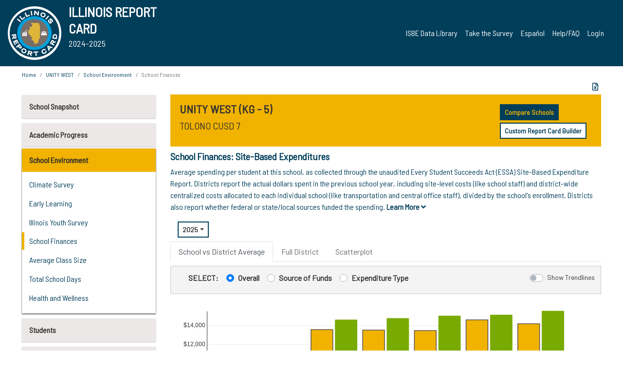

--- FILE ---
content_type: text/html; charset=utf-8
request_url: https://www.illinoisreportcard.com/School.aspx?source=environment&source2=sber&Schoolid=090100070262006
body_size: 83756
content:




<!DOCTYPE html>

<html xmlns="http://www.w3.org/1999/xhtml" lang="en">
<head><meta content="text/html; charset=utf-8" http-equiv="Content-Type" /><meta content="width=device-width, maximum-scale=1.0, minimum-scale=1.0, initial-scale=1.0" name="viewport" />  
    <script src="https://code.jquery.com/jquery-3.7.1.min.js" 
        integrity="sha256-/JqT3SQfawRcv/BIHPThkBvs0OEvtFFmqPF/lYI/Cxo=" 
        crossorigin="anonymous"></script>
    <script src="https://cdn.jsdelivr.net/npm/popper.js@1.16.1/dist/umd/popper.min.js" 
        integrity="sha384-9/reFTGAW83EW2RDu2S0VKaIzap3H66lZH81PoYlFhbGU+6BZp6G7niu735Sk7lN" 
        crossorigin="anonymous"></script>
    <script src="/js/ScriptLibrary.js" type="text/javascript"></script>
    <script type="text/javascript">
        $(document).ready(function () {
            ScriptLibrary = $(this).ScriptLibrary({ RootFolder: '/' });
        });
        siteconfig = {
  "type": "production",
  "google-analytics-account": "G-TR6JVCNKX1",
  "google-analytics-domain": "illinoisreportcard.com",
  "google-map-key": "AIzaSyA3l38T7SATMgS7wX6w-olRiYc1JaJLcxE",
  "location-iq-key": "7b46a94c395f13",
  "recaptcha-key": "6LcR8gkUAAAAAHugZAyMM9nZOpnP7ytrGN06_Rn5",
  "contact-us-email-to": "reportcard@isbe.net, iirc@niu.edu",
  "contact-us-email-from": "iirc@niu.edu"
};
    </script>
    <link href="images/irc-favicon.png" rel="shortcut icon" type="image/x-icon" /><link href="https://fonts.googleapis.com/css?family=Barlow+Semi+Condensed&amp;display=swap" rel="stylesheet" /><link rel="stylesheet" href="https://cdn.jsdelivr.net/npm/bootstrap@4.6.2/dist/css/bootstrap.min.css" integrity="sha384-xOolHFLEh07PJGoPkLv1IbcEPTNtaed2xpHsD9ESMhqIYd0nLMwNLD69Npy4HI+N" crossorigin="anonymous" /><link href="https://cdnjs.cloudflare.com/ajax/libs/font-awesome/5.9.0/css/all.css" rel="stylesheet" /><link href="css/ircstyles_v1.0.css?d=02032025" rel="stylesheet" type="text/css" /><link href="css/load-animation.css?d=11212024" rel="stylesheet" type="text/css" /><link href="css/internal.css?d=06252024" rel="stylesheet" type="text/css" /><link href="css/printstyles.css?d=10272020" rel="stylesheet" type="text/css" media="print" /><meta name="og:description" content="Illinois&#39; new online school report card goes beyond test scores to present a complete view of your schools. The information here will help you to work with your child&#39;s school" /><meta name="og:title" content="Illinois Report Card" /><meta name="og:image" content="CSS/theme_img/irc-logo.png" />  
    <style type="text/css">
        a[rel=popover]
        {
            background-color: rgb(255, 204, 0);
            border-radius: 20px 20px 20px 20px;
            color: rgb(0, 0, 0);
            font-weight: 600;
            text-decoration: none;
            padding: 0 .35em;
        }
        
        .breadcrumb
        {
            padding: 8px 15px;
            margin: 0px 0px 20px;
            list-style: none outside none;
            background-color: #ffffff;
            border-radius: 0px 0px 0px 0px;
            font-size: .75em;
        }
        
        .mainContent ul.likep
        {
            color: #666666;
            font-family: Arial,Helvetica,sans-serif,sanserif;
            font-size: 0.9em;
            line-height: 1.5em;
        }
        .modal-body
        {
            -webkit-overflow-scrolling: touch;
        }
    </style>
    <title>
	UNITY WEST |  School Finances: Site-Based Expenditures
</title>
   <link rel="Stylesheet" href="/libs/leaflet/v1.4.0/leaflet.css" />
   <link rel="Stylesheet" href="/libs/leaflet.awesome-markers/v2.0/leaflet.awesome-markers.css" />
</head>
<body> 
    <script type="text/javascript">
        function resizeIFramePipe(e, _pipedata) {
            var url = ScriptLibrary.GetParam("helperUrl"),
                view = "";
           
            if (_pipedata && _pipedata.view)
                view = _pipedata.view;
            else
                view = ScriptLibrary.GetParam("view");

            var pipe = $("#helpframe-1"),
                urlwparams = url + "?height=" + ScriptLibrary.DocumentHeight() + (view ? "&view=" + view : "") + "&cacheb=" + Math.random();
            
            pipe.attr("src", urlwparams);
        }

        function analytics(event) {
            capturepageview();
        }

        (function pullnotifications() {
            var eventMethod = window.addEventListener ? "addEventListener" : "attachEvent";
            var eventer = window[eventMethod];
            var messageEvent = eventMethod == "attachEvent" ? "onmessage" : "message";

            // Listen to message from child window
            eventer(messageEvent, function (e) {
                var key = e.message ? "message" : "data";
                var data = e[key]; 
                if (data && data.type) {
                    if (/event.analytics/i.test(data.type)) {
                        analytics(data.payload);
                    }
                } 
            }, false);
        })();

        $(document).ready(function () {
            ScriptLibrary = $(this).ScriptLibrary({ RootFolder: '/' });

            // Remove the Print to pdf icon if the current page does not contain the 'div#iframe-container' element
            if (ScriptLibrary.GetParam("helperUrl").length) {
                $(this).find("body").append($("<iframe></iframe>").height(0)
                                                                  .width(0)
                                                                  .attr("frameBorder", "0")
                                                                  .attr("id", "helpframe-1")
                                                                  .attr("src", ""));

                $(document).on("afterContentChange", resizeIFramePipe);
            }

              geocoder.init({ provider: { name: 'location-iq', options: {apikey: siteconfig['location-iq-key']}}});
            //End of removal of print to pdf icon for non -iframe content
        }).on("iframe.loaded", function () {

        });
    </script>
       <div class="irc-page">
       <form method="POST" action="./School.aspx?source=environment&amp;source2=sber&amp;Schoolid=090100070262006" id="formdrop" onsubmit="get_action(this);">
<div class="aspNetHidden">
<input type="hidden" name="__VIEWSTATE" id="__VIEWSTATE" value="[base64]/pAI4xOognDRGMjnh+NxR5Op9yJgSGkGicfUUwBbmsmJD7HXlSHheQBuMswI5q/SfDgpU5IhAM5h12VEuDPQ2DfEBzYq/avjZEcQj/ygSH/VDBDfjJ7YwgTkYweg33N+psrvxpKrzhII4pEJWgcOnJtJiqOqsYueWH+rcrLzZXbmYp9+Z0EF1zhu7mNgjmFEsc/ENJVi/j9zOGvef2S4nlBru6JPrB8CsqPZTOD1Yv89lRk0rdMYzbf2MzYpXAGGi7tFIh5TFOue3rzm6sBAUbRLoilyZs+8o092VhaQVg8pMKltnqjWU0VnwRDuqhkRv0e1uc8fEjb+Dhb5PYxOMOn8f/rDpchRkDinh5ISrD74l6ZB5SkUY4z1dU0Ke4DdXOLOHVRGHEELyZQG1zK6zYhOBild/+XggdEKMz3XU3FAM1WdZO0YEgV8y13RE8Sy+gTpRE53GYSCFddJy97OQJ9LJgnr4lQejFgJ8/Y/cCwoplX6cFCzg++ILeJtKipVb/C9QZoDdFNUn5341pEkS7pxYFvNNp+o1i2kmnbr2ZPoMwMiKFjW+9h0wMydA2HH0sNT8hiQlJFf9PSbsWjf5mdUawFDMxB4kWPY5m/Y2sdAKj1MxZXIVije6OeTGZ5/bFSuzvVLVc6NMeCoqshmrEIBx52UrLOFmYjTaROfsriApptMJTo1ef5sG9kpU/EMIJQgAnvERvk5/Jw73pQ6asNqyhQEeoTYDWJHfiaEBkvq+8c3mcLGbNTmNU8s0Ap3h0iyzbdCs57yUY4EajgAfqyx179L1GWYEFuhhCQpgV7lAT0ilTJqMmke8Yh7TOpn4Q5lWt5jJsAiOzc7sXokuO3GjDqjSBlX/aQZOY+be/tR+Ep96+t8UQvYmIf/Qm7Ko/16FzQsgjTxKe/PLYiYPjCwU2Ut3vIY0sHTvDcZD5QYMa5ol6Y4uA6SFo3KJvggix9PtpO/yW0M23N7/VGDME7EB0CCM09ND1X9qV+mOcQ+rhir7zGzPCcrxRaoXLtRLg9U0maazAEDnCXe59QrhFwL4Rln8fjup6/Mbsdi3qkaudkcPnNCQEjei6czZ4fBVEk2aVaxIhhTmrjvbTrePuHzF0AYBLy8SWx7I/+OdlLCVmPmrTTxt018BecAE8q09jgxclzazjo5J3qbrPDXAF2QBYaZlcLvtxvaJGvupTduwPe5G+bkSf2FoFnjVpf3pcdmixddsHnG0CQfdLItejidyz6yvgovR807/dVDEnLyUt+vsUq/FyvvWjARdFyAGLX4+rp8P3vCQSukWT8v2/tgNOvheUwYtfiVnUld0XPphtLG9wjVS0iEkxEh/ia6Bnq0fkPUbrkLgA2qR6eFRKa7aliM/5zqD8ToJV/wgbu/ODpiY8mEIQ8PDpeNANhgaGWeLZuHfyvQniiQ+BY1kWxZh0hf7qPWFmgAkXkGzDmfEhAn5Yp3QHDcYDlai/oDuaIWP4ngkjOLgl151MsXViwUntR/[base64]/7CmVYwmxkv2Yl7C5Rxc8LrVCeGRrbcRuOzkU6l95NfzM2jMprv1c+vHoWhAIJVVe+MRAKhMuXX0BULXrMW3+Q9R4MCyLvIAQbJNg4opn6OBqJp+n/u8ef6VP22PyQxVvqE0GawPPKM22foCiLI9BrigrvqY/SdMFKg4iCCgEcHk7Q94K/g94rCZLG6zEwl5Ot00MBhDItTzpXxSfeAEoL8QbF/WsO34yDQBfpu7korrcf1jsons6esZUhTPl/B6M9OvWEoAvcSlnMZCmjL93aFVwqWtNhBIYAVi+YLXas+pxIWWSGj3nqFhlS+EOQ6YQywCtVXDjESiriB5FIOUZS++9yVg7nuVPkqi2CrIN/C2y+s6nujdKFHiOpPa79RpNrcPlT4y5iTb4LBeQPasL1EcZLcJiIVUIXL7l0TuULTHHRa288OqZ6OBnYPvo97/bU6s9uZxCHVcOyirY0HgFEeEv3zPH39k13nFe22ICkPhl+RyQ87N7mUJOZVYe+xQZEUGHdMXzmy1JN0aIxjUo6dfxZl2wcPid5Ih59hHn+cruYIztKeaobiI2zwyRdke/K6wmLm2kAJaqnbTnQbVF2KdyN06QNqlUQ0ksf0jNv37Sa8JCvuKO84eeNPXVWvf8P4BBxBrFhi6rncLeFD+UfLfTxjVGrSO3cIt+/llfTLE5d5NfIIzIN+LaH55qlfeIe989QxbWIhH/dlhK6B3U99MidMc9D/NLVADMIN2+nZFZOmu+UWNvp3GSAstas8HzsMpViIwcCI1R6X+/UwV9rlND250Y5e6iQMQAZV2gSV7gUp7vMw0qajGiV3IZuD15Ky8W/uM8Woua59aFqodzfAQb6PZ04sl/74WK1E/s0AAWCdEjOCC8sDKXZITRfgOgVGdtESUr02+WV5Fv4AUUQLkYcAkQ83nkxHgr+vrlpG/XntKtD+CPjEH1EMLwa7K8fDB9qn6KyOn3Ymr2sYvzrimFv5JsCQ7Z31ra7Y05w6r8jt0l7tDFWnmkzCQUoBJcGjYx3jWNqGzrF+cnAWwacXWIitP9E5MrHwBZqdlCbctBhyj9vqKbT4/eDVdRZjxsPhWIOaDWG3hyvhrpr/MFIDRn5GS9ta0GFHAuKhji0Yfzmv8I0AqbKMoOlYjNXx54eV/9b1W0saIBcE6Iizx7vSAAHnj+cAA0rQIygF0DCdzG2bilTqg0WcViDTNkTYuogsIOfVgPccWYzgle8C3tSsK+QNMgxMrG6MhnmNTIPbCKsiidlXpv3cY8FSaBi8qJvIyxDwcq20RUpw8fzNJebJnYLCtPUgu602EE2SzPUUqKmfdOJChvg54RFSMfAhiEjlz2YW104j/M2AFy/dNECa7aUaruH18Rvj/leFhUUX8FG6UQYiLy9fKiZ8LB8fEYe1POomu9E/FQR+HtEG0gcHfd1V8C5pgAvFgpDg1E7uQIo3IE5gTSLP2UJpWTXKzZ1EExZKTSKtHh8J7zI2G2JgzB2aJv5YYOtS1r5uxJKxseDxKlUwO5ID2awRYFRyl3hjMw6Fm2mVqJZHdYt3aFfndvfAdI3C1E2kWGZhFqxbLqpbzx+X2Qwm66AMHGFGM9tLWc2Af0/Lz8ubIAEFc2A16GXMWGL/grlWWeo+vpi8jUCt8FU0/cNBAw+/ZZcuAl+P9mx5FquTc7hKLbgUAfWjGriLcSTKdkb67PZmlOIy45PDAZr28jHAmZ7Nnk2r44iw7C8xYNUwFs1e0GrimAd8IDKKdsbeSslzQyyGvoW1h+hn3G7C0PZ1T6/PMytlMF6Xh3AFwDH39RSi4a20WcnBkbBrxeJbWluprfn0TKmO+iCIChTdXNTvd0CjtuuNR2raHhBk/IDYUua5/yJM6yRA8+QQzCXn5NEnp1I0pUqFoF9N4Lhzic3F7jApLPNy70aFFPoYEAL7KaLN1TeyCpGrztXT/WHW7XBp36l7rHG3FWqt7L7eShEH6tia2mPV/GasXueVtTYPgLyx3IzCbG3JAC2l9m9kPi5Hu+6A8LQjC9SJjfADS1K55SBC+RqzuuAl0fPPcB80Rsba/XArXLRfQoytWbO186lv8fl+aJB3/ZXWhX3diTCpod00uef+ci7g1aRmhjvak2urz6jNpPmGBlBt9ITfNqE9ksmVlYmaMLcYuaHa+3PEXG3cv4Q+S2C+2aubgOXagpy9pcrYqlhs3G7NNJAp4WBo49hqq7XsqtfXlf9qp8PmA8LnutfBe7/cBz0vxnsOMKKgSkmV4IW2gwu/ynYgw+14SOakE60F7W8hXajn3pvU+gbwa1rP5lDvwU6u3Y25PL8E65AUS+gcyEnKronRAAtFPcHYcKO/4nAEtKP2sY95UWfTSKUV00+geX03/NI1dPPYWYvxTFfO8wq1EUkc05Vi2Jst4mKk3kB56iI3jwrBAOL95PTFA3OcLmW6wNi+wxF9Vw1IZg67L3lR+qYU5ZkohaTdzbZUelMJWRGiQ995tCvD6Ul7IBB/PKb6lsH2GPmgVgKzbn1voajLuMtQzrOMPP0lAWtdG+4MID1cc/[base64]/dKiJfvq73ewagKe0O2HA4prZrCFzFTcp94juj1rzmFZkGV401dzkazcrguH0kOChyaj/thVgNPCaKlh4fVliOdmFR8RDlXcTtZhgCfdZH9/eJbFKlugx7oiONhkzarT8p0rrtDXEo7lkbYV1hkD6BHxuQJFdzJZfXcwmUJqupaq+Ty9JPAp5dWzfqhr2Q2V79kT2MzrXut+SUVRLCoahDqQjGBX/lxItQ3OxPB82IVGFA7q/bjfiYe1G9qS7jy/rTxQVCRVTb6W40lH5X+T1eAHf1aFqAlzcCMA1NhD0AS9IKVOCRKAAgNTQw6jqaIuiuDaa0eJpz3aKSaWtJ9NwNdwXNX9ns1ZrufUNvZcOsshhB/mh6jQoyZyPiSQ6Wf2zS36WBDjyi4dL3F5L+I5/GUaYhRLs6UC9wE90wXJiUPFZJt86SYTiTG9XZPl8+J8FsYkaGBF3EHZkkaAhk0Yy2gVSE65+G5a8z2TIzBEPle5LQ7FNXLzODcBNj6IyjnBA/XojjVkINPcMK85ZVmYOtTxAACLMws8LYat0v71WDhYUYjCxoshn6XEY/T9CCqLxoBKMWnEt6NMVZFKphMpY0gsm0JXiG/VXoJh/6sW8ap1eD6L6XgVYq7RQ3vHPyImBeW3IHbcypcvLej+RJdW1mIDR9gKQOQ8NIjlCCKPiEXwDHG8ki9BL3BYTTfMmbxTsiLIY2k32gWhkakMgcZcVfi6T6121RIlAuCguFz7hcdzLe44diB6wSIHTDirJAmx674Mc7ivou8U49/0k7b/jxFSmBgCOzw5BUmJBql2bTt+CLsTsqZz5M8ncJNVwH2Ew+lH6YqZk/SQmNAs/qHrd/pZ7ZfmYYwcNa8byi1HbcbDnw6fZ5tWNdJIk4a1qzbIuMFxA6p2bxToZ4MXxlaQa2X/uHReIDgPHObD+XLrB+IvSMEmSSemMd7EiwIoHqPCSQtcIN4zFpCavYTL5atHPcJGwMMx756gWqwvCstHjtlaQnE//yVTjnGQwSg83+MV3eBUaRRoWpn/SHA6ttUAoOBRVWpa6yl7o0GjqgsQKJxS8GH4FuATbwMlWYrJgxFpM6haXwcOwAmSn2BkDIu2I/xdbQDLligaQL5bcHP9oml7zgu0leQv/nQ7hZMrruAr/8kkZ803N4zc5k9U4NY8eQ+DTqtC68bmWaHEZK3OrDp39QhW3SIgHVZKWU/Xki+zRvv1DFkSOTB+3nSxvAPBQJ/kEQVIHFWj4wZwpPm37SuJRjjmMHmQaHBCQ1JCy6ElwDtC+Sm9qS3TQn11Imj1vfSLhlZBbpklsagH3PG4sgnb88wVlfw7q2Ew6b4Ba3oH6PiliI7mAP/dv86irfzsQryxBQY8c4byEjCK0u1uhSL1BZuXBfNRBgTQbt1t1mjBOzTfrhKOu/GqBvbbzpv1b+SIU2OK2L7ujz/LN0id8n/JpC2jp77cqAEw1Yw9odzAr9/jyPFakTvVbvFXOFEWJ38yPn0L5nBODHInkMfkR2RXPYkYF+spNd0K+jtsF1BW/WEig4AmoUbVlbOtTCqSyrf1g6iaeeWnwTX4/+hxKBq9pYL/vQ9QSWqOS1KsjK6Al2S8yD39K/zfwAh0mvE2DgokxywB+2he0MooYEeBYBLYGxyRBwYXLJeE3HCH7Pp0X6BhABI5w33lfjppcmx8djElfd47a+fKzeGKHWHvCdbkgI3/mQ/7uHcP1Fnn59GRk2ADyOdaQQtCBomyVImBGlyjor//ZNoMmYRwHPzGkyOkW8MeJwPHwzuI2zqwPoA87to1RZ8MXcccNWUqOlRhRO+NVT02iosjlKR76ah9/0sDl8/A/kJoxRD2uJlPPUFbqRE7uIcs6VHgyMOlWY/VNX7/Wg/kuDtu7WybMBxJdgl8eStwy2SIwLB24Xoil/joiVgmd9O9sKOHK8XwWhZOtGyV9SDUaHwUSm/X1TvcZieZf3neoW9e2oVUw5YGa3prfClJjhDlcB0vgtIuVuGUZ3tC/[base64]/pT16zu75qDj88wM/rqs6Z1V1Yb+4DgoCdW9y4lj1awf0g15+s73UJDyy1FJdMFp0+u4sCzCMyBEdtZshZCy40ezMp4+nw6PGv/B76cYJM4FTuhuW4gkkLo9Pjanru23uquVR9OsdRSQVHMt1U3u0A8zHefgix/Ttb8yOU5BW9qoVpXnU2Rp/gWsAcF9So+W0blK1yLLVn7BEHEwW9btXYMqCNcwPerlD65fUDRCR40wxOKVHazk4xjR98Zbw/bZLytNLxX4CjpasHuBCHLY/WuLqMbrBRseRoNg2FSIUtG12y8GVK1H/zfIvYsSEiL2nojgemHJRPeLtfROSxMAT5zJIJCGHGc9fB/38tjx0l+qw/[base64]/J5cmVzMsu0OOMhsdIL9bLHqr0Zg8isVHvHG55ukv/p9zlHaKG61fr8jQgv1N4DQaEfaWEMQq87DunUIYHnJdIPbIZRfIbfNCyv3r8eC9y7dWhQn15nyxffWF2oir2low9mb2h64ybdNeTT69aXVEVxGAWl55ZKPznrNndzC5FC+g0A8aZ+AwOgctAB46Vk0/v5uKwGsNSmfzpzvpZi0kX6ElQOrzXfiwKz/tEIVrQ/uF3O06jEhFtSTHs+mqiCLFPdZiELAXvJCoobCd7Sx/XQPTd9CQJ6PhhRM8drl+OC2ROPJSY/FCEzgn3X6BIQX4EhFsXsYbZ/dWmDS0hPNXMlq2uKDo4maYZCcM/sEpTAC52fvCJnQ/PJp5fgzWrYpOmLiYgPIfEZwngqLop2xBxea/fBilsMrSXswJ3waa/2G0UKwTK2JM/mOAf/SY5Ao399LJunuuWGd1BVstLqErbMIAdDZx6RswXOCz/rk4tpklG94hn7Vcb5ILKIBrlj3CXDscRjRT5rdkMkKEBFOyDJCEC05gnGp16y7zKjwX/T+TQ1RjUsQ6LygVKU4fo2EbKyafXxl6jUz/tDd27EohoiJiXiajf0Pk8PHQaFEUN2Toasp0x9nI16J2Ll/iQICMRVxHk2HRI/FFFwoVXC5dNHsvDK3t0djm9Ugml5KdXWdHFzrKKY3Jqadp0w4RdBEvmpWvmbOMllJrju4KwNd/b/D9uniO7CaNnGtjMz9KkkQq8x5WqFbEYA5Oyi3qe1NYSFi5dUhCjp9mw0jcpPo9lqF08+3z8y+VzYWZ/or5gTkvP3Mzwl0gjZ4PKf3u+rZGwz8rRJ2aq/gO0T4wP9lAuvpkl0edSlt01YnxArzG8BndAju6Y3AqIj2167VDbsDKuRNIKBQv6Hy6TsIvr4+xWm4scd/jM99YJt3cjebcXvfFHmc+19MROPWwRqpHWkp/[base64]/B/Pgiqm3lSJ1+cwSl2f9GsSLmk4CcLpPz1oisqXDJqX4PJkYw7A4PDkm5wmcYbY+K1toOnkLDusxrxNCsukP63dF2v/Mf8UZJI836xi8aVnINgXIEVi+V8c7LXow1WGIA8WPfXwcehUmEOVC8B+44d0DxQf7kY785oNg9/TiSGmCJOmn55T5o2hNtCJ8P2B9dGClvZKVi6kR2SzcKKq1Dni1sBvvylSLMGZv/0M2jjCwTL2W/78TKMHwOM96IMh2+tkReZoYLF6U/knguw+FsuXiqvcIUNCnfOWWT4z1FMg0dXZT+AHUa02ijDkW6sVOdAMJcbpCjKURipA+Wap9AiUl9UWcSB59dtY30ipxbse2aC6zEzu/uuNs5iubhjVQ/qXUOkyxlD4m6XTcl14+UI1mh0ATApuMoeFRRYi9tMVyG3KdD1FYmfBbRQvrk9VPoDXpJMHVG2hf0dtYo18eG5KogbnU2q9IXrAvVCbT5Mr8KetCmOaFehY/iqKY+hc9dg9MC/7G6HCDGe7WiIU4HerBcbLWWcjgeJFdPK6gcqFjTiEyrxU325GzXYbqQ/KA96AntEvS9LH/tRwiGAhzByGxv0zRZiSXyEmj6sNKuSr/1BmVmYRbmxUECDKr3doWDLLboDe1lsL1vhjvoRnKWViSGBOzGNCZK3ri4kUF3i9ApUWqUROhLZAbVFfAh0Djybj6p2LKd7qKn88Q3RFU3AP2NnKDZQAg59DyxSMWsSciy+jfD8YTbSy89GC1BNPWrSOpSRGE5Sj76pXqP+deyJY6nVETT5I9rVcgPmDZYckAiqE8/DPmTpW13lyBT9JuFbm6wAB6dkTis97VywL2H9OZDV7qPJ/cr1hXP51og64o+7i47NX8rNHa+6VH7/hnTKr8mx7dM9dSNRmM0DENOxVQkyoCXlucA5GtmnAxUPY1ucOt6uxmzFko2YZjlBwtpv/kpwy9RL/bm51WWnvSUX1LJO6I1wOpuhzr8LVegifLYrxKzq/d+chuPdN8Czf1yfOmdRxNuVKUhW9wGX29o00z8YPhVqr7ppI4WJvRrP7trz4qtUvRGo0rBYmIj9hDv4xlIrjQX1tkbMXqvcVV8uZMQtPNY/5RI/CaR7m1ZFYsp3MaZNg3cIIFGLYaB4BRG6LLujXod71gmNnPbt4OP1lV+8+V5jwpik6N/CYDEJNdauZr6V3wd2t3dKFgHOqKvtsWDGC6MG9I5qXoNyK+tz5G6gNpGEKSbmcx0t651lxB1PaWgEFq3XismWD8JQ++TS4WPGLGsaYVMqGsWcduUlWixLPuq1NwogBCoC6kj5029Yv/sfpKlUQ//5b2q7RA7/5rIU6gqmiwKAPCQAJjCuqqtjaa6bom4AgCwEpzE5ijuVbrZQU/UrJ3gNHwQ43q34NvU5iGU4rXHT1QrwCK/2nMTpenuvZ4AGifY8cgOXAvW3Lsj76J1AytYVf3RZJn9gR/6swnpGCAjRBo6p5PwCltczZwQjvxcwU3d1koRS4XeAKKNWv1Tj2ylYEnumuz/RCOnNF3eUWSD1cxrfrnmhQ5lhvPESWOAAjhjq/+kktg7pFshJUiU8eO5MIo+dm/LcqkjQlQQxiFJHoGkv+LhkF28tgETvJDdb8bb/tXcwP7y32HoHPHfYG3Zl8qEodP21y74PBjwXedQkpR7Kms64bL6ls0gP/4mdZrXqkKKrwTOKYLZdoS854lUdHSbwLYTR+xUOAWX8fOr7zVtbcGgvCO1NC9n5Aj1IEE9S0sCCH3h16A8P4giWeFvllLnHid7SkTRNYfpKOmcAKf1NqnM4KzW7Nf/MP77H3VZe/bMT1CvgMHRL6WcLffTG0kVtNoIMRqafLYKzlbn+Bb8PGeryxAQCZ03U5pbsUJU/KOStv2XooY/wiksn+12QOGsWE7RbNB/Bou6wUWnloRHrAnSm71X5CAdyrV7TteQrUeP0mfbszIzL8vmmGduS9QUvUHdNs9vk6YDH18degG5HBs2/Ytbp2wl4w/[base64]/rMVn+i5IpmkS6Lj00qIzV+iaxuXmzKytnZqGgnzdXskIAubLY0pzw6do4L0kMGEY8x6TQ/otpi6oadVKJU47oaq/B7rWWxbahszX/1wWDCRUtKCeGMImmnn3BG5AnuWwFE3qC3cz3dh796Cdn/VOqcNku/c8rMGN8XsC3FJ7rt31YGVw9/xr/x1NtZNXhHNgeDL5ZhbRZBlTV/x1VIClZ1EHlFnQyspT1QZsYOV0ubB5jlh8arF0Aka0mTUZ3tTxihA3y/KT7a2G2wNcbZVe7H0ejlKw1ylPHo2IISZuO+5RrQBwoCysfHwMqz513BJySaautbOvA8uAT7VQsnypfndK2vRZi2woUmmrcqKj0ZdQY/fktHovIXpryLD2T1NNUGCv8MNv42ZqCNlToqlTpByrs6tA/Cesh78PYL0RLZlfLT+orKyTpEPViMW3MavqBETOPy2IWVkKLnOwUszWtLKOWq4rpgWlbOCcuw1/v4ib4039foDamcN2lO/mPrT4nKKUKZNYdZxI/VLS5e0d++Rs4JRWy6HdFTlslrgaDbEHLSKKMr/Nx3JwFSwwmHJlUr6zgNARMhD1X+cDfpmarumU4G/koT6Vfb+gXZ7kKN67mI/xFDbtQdIwBjRuIFl+Cck7AZZYTjAh//[base64]/p8XckufuwDaJDFfcnbATQweCmSoefaPEW9XS3FlyLXl7RFx8xyCEUHaXCODf2AetOkrFUmH1P39Ty/yLaY39GvdJ4mDmBTSvw501I2JAdN4+ELPA4qczR8UrywkxOARsxZ3mDWlxnv68NXDOaZNi1XVnMEU1sXAX2W0BPncFDNENxvlQcIc0INowC4GtLhtdJJE4WwgJZJZ2P+AJycBwxQESn4WZR5i/JlSyOkSPRxkRWT3K0Dv8IRCO/+BXuwyL72qZMTM1MJ7S7pY7XZcQktmFXJMv7tO1prBdvBTCDSn/OGlyzjtMCMl0e8nMzEqfIXslZ3PUda2NlgdCgOtRSadgulalEtHdS9nRMWEC+PVYs9zrL5R0Zq3sMDup4E8HBgT2D1FkqRbXkQz3pbLoqjuFROZ5EUmVVorSkW9W4LirvkFPhOv/fp0oZQAkGzN1y0I4udmgKMlqqpIkCZkAq5uqOO/DIsFJJ5puoZ3a5CkIZEZWmenEFfLsYjnW6ks1XUksZXYb68icKY//roX4VavxpBUX64YaoC4HkyuMleSRmlpqzI5ZBqGs/eulINGPZjN3YE7Biws8W45BBX4BdzaTWVqgI/k9Pbv5BmCl+Ia3v0sIeCq/iGLs8Bun2mCWNSDEg4zjqJT25l4+F28ed/fVj8Ahhf2iVg9qqdLp8drq8/aqEJgpFiEp6wsDcR0f7qky3VtaCdsRAl9yPeSprqlhGsESUAaYql8gWAjjBJsX+BpVbMDV/KyPZUA8dtaMWhZR1JESMzSmL+pO8GSdEIznarI45TuCgMVVyFXGxUKK9z9ci/mrCaBlYu1AZh9oIIXnWgS+91MYgu3vePtHtvAYy9TWVQhO2QWfVGpH1aJi87i/bhMolLt4sO4DYW/[base64]/cLCtSuI6CIKR/iffoe/frHyFGiUZL60cynAvf9z+ReCCAc4FC7jrZYg4RhZPImmwijEBOWLW2CJKt+S+cE4lgHe/dpNGBCiORyNmmSOnkA8HzMPiTPLo+Gp5tCG7Y4VURRy9qq1W/eBf037zSC4zowOLzK+qC2ksANAFwf1E9zK4fBRRG2ev/MmQUiOUtmKEc5IEL4JOw7p8+QSHjDu+LejvRfnw6lDPX592TT3gSVuH0LpWmajHX9+tkcBLcV3b0QHCBHQmB/EdACRCI37gC2zW1rg/yk2k/3W/9X0wZALreneF4yJ1pJ++DCsTZU4jsWn/ICGp5m3IejDnxrukpgaOBBb/6bfLte3XmlUlq7odaijTYSyAu3lMC7tTluDR2fPX/ltOp7ZOgGA0UejpHxRYcdpoFJgSVGCDXDT8Uhp4vcZg4ysJJTllnkjiLkbR4irdPREtYKw1nYPwbLdRphojEVvYAOqNjKH4IUyPg00IT85UAUkYlRYSaZZwBM5i/nLmugsgmU3VsdIbesrYwi6x1Jyyfv3H4PNyfRqzVlZkahldy7mkHz8w6SfIruHLAc7Oq/mJ4/7WfWDGVZV01E2wnvsKyqPs48Ku+p/s8nVC0MFRSgFxv/KyeipJmI5tfa8Mr89zfv49vOciWEr6ouibl+gUaQsDs44Q777fDz0qIfPjugs4xK0fS57wtDn1LvG6R+EL9pHB0D2g41rkdDNFVdwFe3Jom6RKZ90vMd6gr+OsfOio1mYe0Etp+Y9YYa5MVwO2rrjvrzZwsHr3J+8meuWtOrwJeXJ/jZLwhYfdNvGrn0Yt6MTXsrI3FlrXx6ArFSI8pCiEP+AhIRXLMqwLOimVbw/kKjifWcYle2AT6xh4zDKQl/Rc0l3zw9bOWzE3maxRJyQDwOB4T1hiZGptCmZmWEbWPqf6+7AQhuiL/LZdefZi8iaEKiKqOT3P8VF6TxBiI8zg0fxz1YfsUXbtjvvh3NFvZj3JyymhzJ2m49xZA2NUeEqYRT79QnZ6xNMKJcVrP1gbB1+/gqs3kUPg6NrANfHL95qoD4iSrHEOmv7CeBlYBRaBmYSTcP4mEia9Su+XHb5uKvfPtxKcA77OBwUCjB88oLZ1TuH14gCXKGZVLQJl4QOauD5dyA/X6QNuxW64h4CziwAiJIBSFNnO89MKmv8aqI/a+nZGl4cCL9gvyJa3+06mQxE7BZ8Px3jHibC8lG37sXoZgCdOogpWa/WqhmXIO7CTtuAAtjAVKDD4LFj586x6ljAnouaoNoTNv6OtN5/PyprCQUhmyWkMtA5vcvhFfIy7LIvKYGRTRuZ6wrc25GpgtP51tjKDGBBfH6zD7+lLHcLhbqllXf6bEO8jpI6avpsOpU6csZAerEn7COnPJWeoVX/GiZsJ1NvbE9SgV3LHnUSnXKxQKGMcIiJcnp7mSTZ1Zj5oO9egxQn1OVhnYA4oLcODJ0HCHhRfvsGrwC9xqMULJkJVVqHUZjC1Y+YX3bc1HlRICtzzVnhR7J39peFoi49UtnMM3gGvwetoqNzr5Omm/TgxC7cZJxrLF1uc3WH1sx+lflmAMjiF7pey8Gn5IvSgGTMJZc9uSt5lYhwcPhE+Lww2qPQkNxHqtXPCdXLaRBRzferQ8iYSrPQaxUah7POy1Na+v4ix60Rn7F8UbjR/D5/jVYc7sbzqoM5B9HZdscihSIpgY2/q/Mu4Eu6+ie8nNn8+bR1z2edxov57w3sfv6Q0GwK8z8akaGB/JRWTMBMRt6mDE7zCtlxkh6MqLtRFuLh+m6bNmzoIfRFGr7sEtUNYrDguPmaS+3f8pzFPnPM9/[base64]/ctk4VYtn8edbD5+SAijv/HraqUsTlsSl8XFvRRxIhg8jDzT6SdM5Mf70Li5GymvWhfaNRccZ4Y1VbloIaWlFfcrRiKQL/J7Zg/0qR5ocRqgyhKLsPziAn7M+T0JCJFvdj7JKbnTgAbsWrjjhuPmqLPNAS9Zstn396oPgCo55YTXrObk13zjD72/iVLvOg25renp8YWoDAyMZZ4AxNXikEcrQoV87OUIBOqHrsf2tVmCp8rx41q198wKVKTfMVTvQH+a1XXejPA8bI8A1GjneH1ARU3xBgj4JY8J8RTl4wWI8wWZQN1TOiI9/SrakHGH/w3f0D1VcvkGFzPCklIy5xMmJeMGUaaFqu5Ulhm41l34HUAB42QO0YI9XVCS01zEcoKUpf4wY+kziGhEJeOV54rp2cRcWfPl1iTXz5otfom3bWC1/TQDYdF64TpngroF+2/C1bUrf170s5bRKxZk2fDI9WeFopL7epkWurOz1SS+ZXLUe0mBo2r7jjXlyGPOj0ZH499I6smyS08Kr+CELIU+UiZfrcIAj3RydkruEoCOOinDV+u74ccj4CuOXlA0A7kEDE2YCWvAwq1FxTVNDrd2WwthjGMQcX7W5JksYUw1L4P7sZTqmS/koRcCBTAkMTMf4+gt7alvAviuAZforeG8S73DjtmwiHC4kKdZRipwgoee5JF3JCyerZ0MeE3TNNZ3qK/BS/U6hp7UGpQAagDdaTBemsZtNx6n5pJG5gyUbZ7g6/D8UV4KJ1vyixldDKvlvltR1TVpbVa+sjdRCguZ2/AlVKt8Yrfi/DHVrYTaBtGs+BBJr1zExAtIwhJtuH1E7i2z60BBnuEJbfAklWuK0o8XQCw/0tDiTdAPA7op95aM3qdTyGBrkJ6vHNCkpLyAEddt3GLrEsnEkCnvy/Ez9qcQeYGu4/hz2JPBEskr4VH60Yt0zuoXdUNPwVrb0KEZGUywRWJe3Z3At91DFFZOv/4zfjAosWpXa9enMewT47y7KwaCDD/2t7oup2PqltqfRIpb0VOzReRYxkr7j3YoIUW+DPejTijcIO7PTKNIlKv9Ndf4sns+XTiKhvUirorsQtUxu8JkO6s2QmTuGFNS7CyiOkmpQuZm+IW5JbSepyPLoPvACEb5h8NLjpAeRdn26tQDsQEZu5qkjaTugeUtORIHaaDRfFfQsu8m7WWS6Q+6vI4AhwDHes/zqxhq9L48FiyEvJRZyfK6PD9BHB0bqXCHSucu/86YUijBtSq+PR0URw4l0CUT3871jdwjOGSBGT1gwyejumTNC1JFPDJX54LR3if29LQdZGwGzJNurbf9B7F96g2TUppxKMoNQwm631sVkLpuZ6l35/SrmbO8UheYv3OHHXGkJcu094JUPt0k0neX9N3CvdM0EJJicmyMQ1ebLnfxFFtSpQVAGWYgA6dxjNh6PhzDqDe9vtu3omZ3brWTipYfxGRPiLqIK6jRIOmY1K2U0wjAXlpdawuD2kYxzXNNlTOWpMVZfXhsETnrsbKwKS6i1C/JGKUOTKgTsKRn+K1MrKczFHCgxsisorOxAfU2jiZoSCUdG342Cbt63d9qG41SWbdPhKQvT/ub7qPQLOFafQxykpcN1Xq6bGiQhrXt54XD1aU6Pc1ZNin9gJ/+v2nEwifuKVBRYGNNqYwOiARC0Vb+DINVRwxQZ4zKtQjf+y0lv+Svwnvpl5CKfoueiae/bdabTCuUTPn+Ffc2hFNnolxcYzPqJwehe5MOmWiT9dzYmI4T/NNVwOoZUIeTwfh7eq6xOjzn0F7frNm67c+8Pyc0/ZzuEstzl2/S2+8okAgEOGslu1mTj0xfcC4ghIapI9XDqFlxTcS6PjoJguBI8P2xzq1iKi05twGWxr7Vj97hvbRoiYRqUJCbT6wUOcTvtHkI4mQSsXUXrI81bCqR58OyvjW4z/2Q1qkJn+IQn6vu+euHBQqdpLmoZr2Mj3MB4cbkLSpYps79ET/wDPQGuNpkXycvGlRM8r43sv8jD0e/XTeUYWdXAiUoLjamqsRVztQ8rjAmaJ2ntO4Ve2AUM7rLBbQ4zIO5tZ7bF9ODs5+h5w1eCo1QrlnnEkyEyjjHH1XWVTvgmsSExPET9hyO7EpzTX7melCP/1FA7MGDsbhCEt+wt/6lOeal8oxN+oPE6w+D4gs8V0fPZZC6NlCMxV4Y+la8Xc7ga9h9eqPTYofLCoQrNT/uxBxb8ixA8KlijLWDRpDLH08x1ikuFKAK2DhMW/6ghNgOKwuorljk1uVl5FddcPBQsD7hQY69PPvJbbtb6BI347uLTC7AQpyQ6XBGd42FGoYnFCaCfzhUIpcDi0ZFtV1kYidXmLJIiQwiY3OBHNW3xRsrc6lEUPpCWtYMC+C61K5MCIIHCBiFIa+gRfpHwodCsvayT30Qs3OL/zQRW7n9cJPeVaN/VdLrkRlomCballWz9ARc+QB0rl/+tUGPI1djefEIEUsMWiwkpEFtYsW5oCDwjrnx2H3QXe0sxR8ab4jNvnnFF28Su9eDmP0kJ/7Ojc8qciPO4Hjwv7HgiDJLzqUthlTL+VQRlCVgegwatxVg+OBdSOqeB1a0cL99bH9Dth13Mhe9WQZj4AyGqThaETS3mYZlujUBzjsQxATYJIVxjXjRavfUCwjev2n6P4pwNBDqIaX1svK8j5sjkBns9z+S9oioAu/MviTjVuzGRhSCl0qTydQvmERLb8PDPyChuAKJpHr1unWedK6aHvd0LiMB2Cmk0spLGDYNcZF1BfM4/+mWj2xgQzUTaxwLm0/Uj7GBUqfgEmqy0GuefRJRkWL3riv+lP6VjFqXtESK8I/RntGjbz2oame7xnuLsBZKM8U01amXjAqxDrPTBO372wYDyHXV+41AWXJ2lXsCVnLpru/iXric+oEvp3JJcvNycXsmc9yhlBAB4COnX9nh6VDx6joThq+2Irh4bK/qtU/yeWArNWEc9ow1njZN3EArQDzyf109mjLeW/u7EIPnE1X9ckFQVYm8rBCjV+emHlGDIdBUcyhOJ7RNCUg/6HcHuiEctUB8Mow2TxTnPvVNrvnzUgQtDdeWpU6MBriLrsorFOdtZPW/LBaIlU1tBtaiiWNDESF2ZVgB8p7aMjYMloCLpRnZfjGXXjf9boeTqrLjuxiBa80t8oBBr9IYZSy6eAE+PVUiK1LzqbiL7dtFzhwgP+RqL8OU+BKyqdMfoG9Z/wjjLIwRPdhUvFbR88xSj1Hn+A61ZZP64gR8cQ+i+CkWZeYaeiU/J8q+hPAXaQO6uUTJ/AwGvoWm7cuGqZ5lf6mLy/pid/EpDbk/Nk8AWnHhMvKVe5NODzG/GjtPyFESH4dXwDPzgyO35HprUy+ESqIMmyQFm8KldiwHwDJgunJOufRPJaD+ywwNNxnUVAekcGsMJnbe+qM9Qke5qKWvOfCotTY/XMa6bTb6AyZZKmwnAnzafny3mJNQve+MiwQdiatIpxPgv06ViDDFZ+ti7qA4Q7BGV1hxdXKnxbH1a8QdaUf/MbOZpQ/NpqTklxIjR+P5jxbbR2y7WmWafZigoWPFC+lM6MQHZwwmem8GY/Q0LtdWNE6zl/XbMZl0JWTMMm++BavB0MwbUOPm1F9i2UViAAKy+pknbmJhrJ5dmx1MH99SzyVdiiavnbV+mOyJu+adKCGeMwvKW8KnfwYw3WPi/cqZ6S2C/L5Q9hOGLw4ld04MDo83Y+z8h72CJEVy6EPKeSluQdqIcDS8fcnZ1RWceaHBSjrTCFTpm17BgwCKhQg4cxQvj3edb9HscLR5MdytKmWoeFmHLG1G9EOADjym9+H7KYEhBC+bwWLJmZYLmkbYjYx/vNLXChbomYxW1JU8YQWBioXVSXT2LLdTlyuXtGzxG4kyVZVDuas33mf55p3LLH8+fjk1tdCoCA8yHPumrWshM7y1SgSrsb+42L7S7R3v/IPx/KqIiSr1Hj9eK2MxN6nmuZ6lvXpIDwGm6fnFSBI8FE3dnAje24/0PHFToeMU0rkbAKSjZzfjd20iKigxfWRSZSnEq1LsJ6G3Z3/adkzsdXoVjQ9flod1k1AG/NIrJ15Z1S+RIrSAwl8PxT1HS0fGMUbDMKDK5hf8pINFYPAq5zmZatddKpH+OFPw4Qzgm8V/mDqMPgpSVMbfybfXVXnJtBF+Nk4VlmQoOXdNq+gJbQyDDSmbqzaF0+ATg7ojIOfMysi/wlxjKamKvOyaro4OG+xo9rn2WPe7Uorv6rgF/FjfQqYloozuFgJnacnWZwqfSneVM2XqLQVXi83zAePvyYvkSzx/EVPFGPQGn8BhBANw4cBXTo9sMDnqognCcxk5hv5Vpgvrcp8etlK+2KdC44m+9sQJ3Kq6s5xZj6GJRBmgwf1qXi8zk8+v1nGWBAxJvw0haEtQtFMY0FNdF3QRM0T0kcafeJ1HFR3BW5R8NYoungmhxHo1B4JyTrODeHlzkxaqk7yO/njuQKpA6Yf3z7HqhozYf9oXhi8adFIF75sc1oDepzHo7gI3pWR1fr2KES5EhBeWi3I6udPJ/H34KjeIw1l5VeDdPfVyTEbdXmpj6K/rRTt47X+X8SKIURmG/B/5lyG7Y6imNAkgIQMPvSQdkLp5AgB6nJNwN+v+/FsOC1CM+DsZCM9ASBtqhftB8dDlGg3Cp14+/JIG1W9GzfMEQGYfXUpBHlvqnFxnsVB8T+jgA+M6J6fD5GN7Lm2+4/HXxVGGvYcuvvkOZk+UTapDkpNGN5KYI1+ank8Cv82SIVxPBsu2x8Vp6B36Q5cVDAdwsMCS20p6jz6ClKWxy9kU2Fq1qDTil1BVkOF1uCY9Ty7FLLvngJqYGiRSIGF2eQZj2Ef+S/MowSmjdQpdoY6aspgoSX4+mo1eGtnMzR6vj/4EgwfSbDh2B3IG5PcgEIIONl6ixeQnBLd/VG/jshNpj1u1tAz+8cnVkp2xlQ+jF4OgnQTNM9pddCrdGMx+JvMM3zIkYSB8ec8JbxvMzKRMkW9zna8KEIh1ub6wINT9AxJdswv9TY86fvTEKycLseDVM2VbzUqzf2O/6ZguxHv9FgcIGM/Kf/pr3fzP3IxzAT+CdUjaiBhxuaECvToWYr8pRCWJp1o5snDbTNTHf9DyRmVVr8xWUb7zc092H7PWE1DvL8fqpt2omfa9MslIyYovaAOqWWv0DuzDY5BLaVu6OUjuknoLdW71ZyentUHUco6QkWMYgWv4nPgaeNBEeQttUV51J64wAF266sAi+6OTTxjP/n46+2jwLNXUSKXNOgt0/X6m2BjEUrsuWDj2MITaQL6r6gtmn3airqar81/AJdY1AQbwurK7XStAxJ4bUJYT32OHKwaU04HTFSKDIo7K5V8K9QEVSPYuTm2l63Ihxo/wRZvSKK8EAU8tJpsNBmwCz7VKxhqPAJeFR0kvbzz39HvHIPCk5lPm/75RsbCNOv9iFQ6eI274XQzh1iV1Jxxo0+9qMrbGpaVKrjZsRYRR0T+pCodRhTWS/q2g8r0jo7o0pdcw17b7Cxl3xY0AMwKGop5emQ8pbkzzjtSTnmnV7IlPDw94zS96Nt1MirVRiIGuGODTnkqrCOchiNmyJR0Usyzzlkohaf1ud6utnN3brDpXKABmZ1Sodv9XgIzTGu5KEp9eS65a+u3dSropq/OX/4o0jEzN1LcomUSj3tJIe7C2+YsTuBNiT288J9Xr9e67wyk3NXK8EtJvgt9kiYUWXxapBV+dP8iY0zryO3jfAEA9CM6qcS3rtK3ag0nG2zwIm2exl2P+uCWe3n1vfsqvNmY0/oXQshX+/0S+tvj0K1PbvWukishuz4AMAWOcN0Sa83/U3gNZHj+iww+iaK6pKY9Y5WpBkp3UufgvGsJXpi0Nlcnc9DJsbeoOs7bKbqIFeY9Waz2lCUx4qAS3MNfQVqfw+/Zjm4eUUHy90Ns42C8UuxLxEXiSyJq+libg6fr2ECqqV/yTV1Zhzak0xVHq4T5jZUuZJ7IY04BCiSklrOpgGPnDz+rUThahwgYAW7XkKDL5xbaPyDuIInpr4foQ52EEiJ3ace5o/RzKKdSrdxa1wiM+tcR6ITKjSmbw03kUEQlj9C86EZPZMgudJqiA5RWfzcPHwelgKxXWEqVGxeNQQO4AF2feAL6I9o7pwcSPQS3gTGsKRjij0492oDlggyOlB/MkmQpKaoZtz3FlPENV4JlgocMBv4KG3gkWMOIewqhMf1oe8n/nVTM4n9aR/q5KaNCap/mAi4Nz/Yt+013cJip+W0njC3khExGsbbak9WvysJKF7exz2kGBXYhd/DIhu3cZHQwQIbWD8VMeEi5tXfrCfrMFuP+AR8xRJ4k8CLOtNO+clUjG7ciMXd+UUMmFaxzantJx+NfJYVxaBLYu7MufkpsVfCXVlunrTCzhlXXrFBrmyA/TKgZMkaIHR1u/sz8ydLFNBowU2gMsngCqR7/YetaZCpvHYcF0+DoonSHCgzqHrPFFxlqgSnnXeTyOE4ye9Mdps/dbEISreDQVsRbPrJF9kji2JXgQ1cTTbon77jXovkQha0PKhvRQV0JBWIQRFXY8W7538g5LK5LFg4RR9kBG11cOZIxmFwH6UhxVHrjek+HGYoQl88jEKjdZMZZdzCANOHWaNsBL6k//opr2zAMdnTX7+IUEVr8pYw1Uvz689zaQ9ZD4aGBHz0kjoYVJCx0cimJtBvwq5AzG+f+OaZgHz0ag3it8rMrs7UZHpZ0MI6Mg3UZ11QonQqCMRQLJJF4qRWcauOlVKo1rCIBw1YGYBaqY/zhJtumZwD8MvcvADnySAoMBVcJjObi78yvS9IcBkNpkQGD672GYr5X5y8qNOCCWbYXYM8GjI3oB1umgVHpUX+N0mRJFvbyyATHehOy3xoWBcX96IK50JgEqs3AKwEn/tldxnzxOp4QzWSDJtn9408URVEA3Pr6lAJy5BsSbhJHOgEaefQZUCwrjpLmU5Oqg5G2FWAuRz0oQAcRfKxLtGJmZnLqKZX/mUaQXXtOil/GjLBPgK3aJ9nlia3aAVDJBfTV6f7QuYcnU/ue52awNGcedX/b34vrX778fk2PHpC19y66QDanrrhJkSU+0hFshVpNQ1HAXMPEA/SYG6V09Nbn+fGV1oL2Wc1wtMw7HMhTE9YvBDEMQ8uU53JfZHdazzub78KLkbWagRhNWzsWJYVrLNaHv0yEvyhHIoxPxciV483Yi/2RfQG7w7AJpQEdKxKO9sVvq0nwvanAXgeSgNO05EB5T9j+vqGy8fnQJ0DvZXO4BZr99CXJh9VimOVPGn/BIfsXD9uco1p6Hme0bnw84LcNCuP33AnGczxfWI4mPSJZCzMGCAXozf+W44yj7yHem7q/Dc3PHpXRnLAfFpnso6QiVvB1L/iypuP8KwITUsJz7wE8g0A3oES3VrvIyFyiwe5klyiqI3XIUwXDxNL46myHCMvBX79x55WPFk363/H5joj9S802tD6M3vCMoyKBXIV+Bc5Uixv5kew8FqwbRXPI1In2/uBx6R88e4DYMuUSuA2IVHtnD8RWUoz1EejFtsPSu6AE6ZdCHlt+sUIgJsVMcAK/8QxByERYugqElegJOvFBh8Yp/Xzq3/6ZXkA7AkN8+DfXQcyhwkL6EjJgy8KjRdxKIieLCZGCeHsYKCMAjMQGXCYZAbonpNzH73fd7GOATsyKQk1VCvZf/hXKtk9o6u6U1jERUiR0s/LCxVeDYenjDkDaBM9LSI2lzH63Cc41ZW/HE3vccva3GeVX9ZbpIKjcRiP5zBZIqppG5jC9w8Ia/804tu/nT3qFaRb2bV0yZMfaWYbW+/HwQ70ZzLzqc9qY2Hps8EcXJsPZsDcjHXvtbjDZLpl2mgTNIhHa5G+2a/dhiLJaiPRJHTBJI74Xk0LDNAaLuFr/d/J2I+wosEO8Fd4W2V1cCx0eVNloDaGIARRYC2w889ju1n/9UFKTuz/l94h6V1i/MIciE8vV212t30CznPyrfP50/gA9jSFBU943ux/habVEyajdpfAKYJW37lD2Vu66yjVQCTSBDGQVKVarI66XasDKpMFKyVRiQMt2O0qwYFRNkPRFQPt2fjVcIUS4KXe4kSuBeNfWWGinEDxKsIl5crDHvFzMAVO4T8VVT8KaE1AY7YRUuoHfd2Z/nOsYQ3k4q87rqwD+0g0YfA4JW14Mt0m/dMnDR4+nUXrxRfsexCtZ5FuHBUxKERW05Tta4qy+s0ZP6Qq/BJY25I24xOg2x5m4BTytHOT5ynVuUkGWEneT36sW2OVkKd9MoBs1g8+jM6vc5vxWK4y4Ql8y5QqvSB0rtpTnniqPUGrrakV3yUQIhZgcXILp/QXyVr0cMTVlJ7MYj3QWfInw5c//xRT24O+4ej4tt4wraiVVjnIeTqGlBbh+zXN6gGeZRF8iaTeDqbP/ArkOL9rOmt9wVdLCAJr/[base64]/P07H1xiuK26y26pT2x0JveIJelKOlztXWuuqNk2TbGuY/JpINa28xJwM2Fo3FaGVLgOo/cgalCoZzEj4ywI0XB+rSHM97+INN+IY0G14VNqhjIo8S88lyCWyRieDdvx+llhHcML8AktGLAUXyIxDTk6rvWjtgCcOsRekq3eGUarY/5mhKbvE1NfbDFp366fzeGxgCp6dbrmykimAoac8RUFWx0DCI1UF64YrsKrTScpi23TW9g73kSmCOiFCAASa7JxEmaJHUv2l1tU50NoM/OqgdIELWQLpGyLoiGjnE8SQD+e8mBL8mkci9OUkQFN0Rpsaf9du+FvyVFdXaVugsmvJe/4ACMl9neNn30LK0URuAUqgGxjqdcJVMC4LirJAF56yGur8LYFVCXatnSkQDhdpnAjkdlXeQKPACnuMpqm4prXj4DJZStNk6WVXjr/oZ42s445G2GWa/KY0QU3t2cAfJ7OLVL0CaHoQFWgM2YSIByKGLBAlCPaE4p/1TyDlmVOaddW+U9ZHt1q949La1ypMaV5940RDfv7iyPHnJHwBQo2pYnVX1wVCxsyaKlVGefzpW9nQSy8aDb3dFcJDt5z/vozuZkw6SoyMwO9TOQOi/cCPABmshNXVtBkNGJf05UxRaSw76om94gR65A/bpYkm64kCPcshpEjY41kfypG+qCRpRYaYngVCaMaFlL6oboItv8GNTR5RCZ4gSfO3p7mkvjsKFTHdXvpQ+K98x5HTJFXTZHzQlkZ2i5QddbM4msT5+Nu+EQyQswsUMM9LBGAZVaTUWeSI07Va3b1M36ZjohxJzRxTskJ88bd46lj+W2VzLimGieyRz3m+cT/39YwMJ21LIeXjDA+DorqZqsQ0SuC7uag5C9jpqnf+oJe5Ftw/GUrp6RfG79kpzN4bL+NSZPj3t6pxJOpK1T81Ajf5p4XN1wuULRnHHzCBwlcl7HO3MW0cXXWwgUjVKf3nPQ9FcvQhj71afxSxnnKGPeL9b2Mcil93XsijsprpRR6Hbx4eVdE7C39q1RZt0/Yxu67hxJVkUq80guIjsH1Qd0GLadJvwZb8E4i4ng3Wc0QnaUOJOQFIuEk1G3iFkkQeq8y2iahKmCOwSX6fT0s1e8csvRVJQ2iFyBX4AvmEAX5+dlbCMCCjv4kt5lPvVKviu/fYGNIycb4dwzPW+90FDWaez4E0JKFWHWMMKjGYYoy/bNUWK2ef0nNx0NVvvHzegF94gEgZNhCeYfBUF0rXCy7wpt39N2JWJu/hugjcgeWgHmBZu4pPL3SSBh7Ok5IypnZJO7FINoteQbT4tOMoWOMWhKViueLsVBiOvlCPa95mQDAAfug2ut8rhFJvnzyQDAQ9dmGdrM7LOZlf7FDvNSSxEsERmSBokYAJu5UUlGIxIiGOyyaRDcR2o20T+cn2Y0B7f2p5l+YNHrW7TW9qhNmoMtKPn++gsI+Vt/3ifZt1Gd1in6qXf7buOv/E2/WcD6t7tUyMnyeLzdKS6mo9V8YbcNlM7DnjwzNQsIXEpXDnVShmVJAopRpo98WsafFKhqjBYskOMKaPh1NXlJ48p/4XNe1ZtQHc5XrsG4tqI7Qsc8COzWq5GVKJRP0YwqevKVzwHq9PkY06p/5g6iWnvzHN8S3v9ljcVEm/afohJXZxZO2P1hdQoGhxPyUIyGtUJ3i/Hh8ipelVOpPLU9jxn6Q9c/6nCyO/Mp0WEEGUewEb6y4t+35kWVGauh/oBhG06O4xVTJ26+Pn8+rtS+wriLVDKPg9LKVeuBHFSUcxEgX8ZZ0poK7eFLS3mMR4ZTrTzse0tUIRvag8uaPumP9PGfqykxL6WMk/[base64]/5EfmKcvGBQsKDmloqyFEmoDlqvHtQBt7ezZTVILDJY4eK10GnAUkB/ol9ga22u+Vw88Q9VYFoIzErOZvVBRdnAaUvoWzjQhZ8WLGqnY1srIfsHyXOyk7Wti5+TyxLIomiT1do95yefFy6+UyvhU9/wKNKn33xPWfPdh/IlOcJ5Kp7XrbctXHWrJxH0uSWX2tsZBvLcNIcF1sha0mJz1As933MsPOzRAc6snESAJw6CvA5F/ZaeWF7G2doHvMQEpjN8vaRNHkCvHjcfcoKnev5g1anbz6zIoGGAEK2sjLt7XPVFL4QPW2WJUJHBg7PvSy92Cj6hILWSv+0Pl0O4y75v/wQbZ1HMCahOI9yU2bus1k6UtS0qTM5uZ6BNeK06amIYPCjhFpa9TvE0TktwqMiRCDfKsyEqzJqIKqZCsYpfNTJpo/XupdMSx/0PYf3zIKKVwOkQVIKErw63E9fValxE7yQInCx2ORKDqaXQzbfsgy2OjkUZ83JzI220hCPvUJAuOlsN5M4FtHaT3RToA3MxPPv6rAG16YB7UqNlMFHkydcGU3QsN/Y1oN0zwoNXgRybQ6Xg1BxAeS+quAQilggIXBc+7GYxNjOP5BaoEXNkZnje1huYMhifVy69Rl8FWJaU1Jx640mnBVHYZiOohGRq2qO5nj0pmKse5fec0KYM5GURTsw9UmVJczSRdkUe/fbi1jyXNUC67YSpaWQ9jQUaJ7Tp7SwT447cuCqwRMi++O8W2eN4Q0AEe/n7JPdDzefrAHa2T9Wy+U0ko+d/+pnOd//yrnKOiV9BENkUKNsTI31M1x3cdfJFjDRdhClcxDFvdZG4tKkpf1fwcmWVWNV6nJbI36gbYiAZkuC38mwSiAKtpbknfn+7ETWPKHzQkF1cC5weWnf5qrllZkJKccAy5vvR2KhWkwK4QvbvWpn0vY+ncYADgU2XgOVjbAOo7/DVtAL30mHkDDjlwVb2Wh26fAqZ7l7xXi4Kq+LR61T7JGh9posvsA+SAfiqzONzeAsf1gvGHWm2JnbAjKGfQMjshFshxNRLEIwa1p9krhyRf8BgvTh+1BozhoMjxNX55A54Ffdya/lNAz6KvD28QIgiBgOYZAW7BnEYFsN4/V5GIsVStGlwWl1JOJWlCV/eS/wGnGvQCP746+XmU1BpCSbQMJAeklySKHT6nyX4coOnXIwr6ydF4cPMHd+8b8BUSSAovoTPsFYbKsG0gtqfL/PGfsKIi6vA1HrxiJlNhWDF7Vjv256BVPfWmeL/R7gMBe/KBafR3u3gbdP1bxaf/ZVaQ7TaHLrVrPHyQSAlwmV4uSaq93ZaE80LR7fWgDrf6miScx5K36bTJBLjL0U/RfIkWPBNv8gFdgfyKc14/W4oNmuxc1pBjgIzRuxCLFoCLfRVvtP5C67Am8wxEaspT+7YjJWQXV3sBF+VEyr/2pVQ5W7Du2N4Ow1Txw7DeS4MaX/UVIDTF+DweHrmvqJ6vl4klVI8n9CL/Oaw0dsm/6+k3zANuCXcsZsgiJQIPYjTBtFyoFjdzb3vETZ0fd2BZdMbp2KvczmmZ0BpO1fVW9AzbiOGx9rKKyocjgi2XZiKevMORafyRmRW6ZiZNr7oOpUajP2eOb3uWugAFWSLq+q6K1aaOQ275Bi+0lcKr1Q9UFk41v6JTCM4v3TPmW67zDYvw6+mDM/1fUCmOON1q7vL/M9xgI/kU/UaxiYOvjb7OqUr3YrJBOqinn9ezKrUiZrgnxumcqqB2zbQKtHs/95XhRI3CoTaAvTUlO/[base64]/epYYyDCKdTorzBZX2tVFDNVS36oNnYEMdalBs94Cnvm9iN+DxxFnR8DNItCawv29+Dlmjg6EW3tJIB4yem1XDx6hTodaDVUgkgpl/I/E++QboD5xzGtyqA7G/vrYiXt67StnOQgTFEpKw3KsCKgGzVy/nJ/lWj4/eS5nL3sE7WQ/EBaMBwR9fpbtKWE64StM+tgikcrIBEU82QP7YGsnokJh06jRRIYk8Fj07kXd0Bsx4zJUvZveiRwjuReDFe5hRagUashhqt4iCycHOf/WtbnIN0v50nlo4AdHryz7MwV6XAhnyHwFJTsY173Hj6SXmcz74sKre8cF4rWVDag92C5F6gHComWhq0oj0DYzLhK5FEYeTE/[base64]/elrkf6U/2icF7FIseq82tcgnnRuNXe02v+O2APBE/SMDqvV65zckTFd3ofl5VAAlPKwwf5acYAE2jhK+Zvf34CfUOPUc+l6NM0o7jJoQY9huarhlxG7Azi9QeQ1nY5hRoaXFYEFefvFZoNI3l7I0OSKrKtUhgK5cmvRhiYnFQO3h5UDvvOJi6YFDyh+trfIQTaM5U6D3lJjAZffiIb7bA/PFd+rlsOltd8pZLp2ElJnaknxVrRKzadZKy8T/NEufZPNYigFC9Zr7RAO6OmuLijnUvojpFoIUAW7m6NXZeiWZnSCzLCnywnX806LjTWKAo0zX1X1qz4ULSNzHSAPZz2JpiXlVx0YqpBHFR0Hf08xoRqjLJxxO/oHK4/LzmQMG8QQ4Dac2oSJ1qr/K/CxvPN3UTVDMHWsLKgYpnnPyZbHckdFJHy2Hu0W88MhlI/6PoFK5mRAsHcm97b/XusqihhKC4Q2Z07MvIqEcr5pZl7Sf/UBzIRObsis5i8aVWSAM1ampHajbxXGmlBPeWWFPP7tRnNcKt7Nrcme+6lU99jC9IrJDpmhn+45h473pkyxoF0OcCshkohrSnxYucEvZvQhr49rWiGttF3UFL1GzzjCm27fcw7D9iK/FgYpRoFQQb86+rd3m2AY1ZjZFo/qCMlrB4bN9Ia8Ps/[base64]/tVlxcTtBdlyPL0kNKkJz7EovQXXBsXdoR+c1buxTGWj9peLyL3/1SMQyxCeKC6ZatB5IDgqgLcf30RvV14fEQsp/m9WERkA2uHIVmr2HNkCyV6ZVi5mq+rD1CWCM2xUixxbx4ksI5nRlJpamu3UfQMYLEgGHSJC2kkjr+f9DrBdQ1Y3tKDkRzzoRlQzjDTh8X8QLwCbZVjfhBuuNjgARHzzEbrBqfH6lJdbWLr2jM7qsnP6SUUGr+qdEsEgjnWSWiRvUemPe+X1K256oDF6fHlu/SNugo5picmV1LfeV75GCsKhGp4z1d0BZfkSc5S8oDZGO/bqzNbaC6PJLzT8Gu6E8rJRgxbMqtXyhD9ELB8zszuFWAhSvxAQ+/U/XxDaIZ9xc2mUH/xqH9Y1KwMRJEoPk03tvHzklI5M6sffoaPgt0Y/9E+2V0MQ6AD8OYPyxbK90nnSnQaZ1buhCLr0K1QS6viMLYrq3Cmwjrvz2v2azQBiRPL0mBNLMcOxnqu/1m05STIzvSFBbMLncKdJh91KN6DRyC/XO+niOxAUxEAkeFKhhPQUryBfwpRWO2HvQxdrPUPZC9qv/i0twmzFcv7RpINUMxseP3oTzpNMF8vUlNzFoeeaHaqXeOrV9Xtrf9ZYk4dh8eQlG+Q1KtgorPbQPibw6f2884trjtEtq3mKBE0grm9V7BA161LFGlDJwfa4L7Z7oiEP559GyYvcjEiFsEpLCX/8AXIgb28jGtUZzu61XoqI/LY6oqTz3aKISTx0RlGDI+RHWY6YOVeK40Ranjr5LvS5YaoJGjnrDkAMhGBNECht7lXeOOqqKmrLlmaXcIhNWMqGzlwvvd1xmOHzb/sSqCpZog+Qx1YtmPuvgfHk8BDZDqa42pbIq6GOtsV/kOfZF9bZGlVhDvTR64eSrfEx1RhtT6HAosKtsb58dSGKPSsasEUNXUgd43g4gyjMCCg7tk1JWMI+cJGyzBYFDoj3Z6KEUjk07LyshcWhSZJrw8KeQ4wDKXAz72N3l1RZhnTSJnTTuHfdx6V0cQ74LnM/JlqhP8RyaBq0lgE99+DPsdG05b514KIB44v+xmr0nbWtzlSiIkiprjctRiv/PTK1fqk0fnluO1EW/uOYVgjstBpF01grbh1NLDot3pDwTjFEuP6IB6Dn9nS61ZXuJaenvshvNsNOa/BhoFkPrf7Phj5Gpa1Oi3CcTeffPDOCP3+vleTGDJykW3jI8DhABcn/KykoYXAq1RLAouH3yP7f1k9waxDw8mzhd+TpEThFLl7G+h2YrnPoNVkbZcZGIiyyY/4ASJUWp1Kkc4ngcZdJ36JIXSHy/cbVNWB95hEKNAJ5eNOqCds4BtkG0C2LMdQZsvCQlBM3+9L5TiYIHhWyn3rg9fbrroaEC6gJOEOyOO6VQghfxDs69YV4BV43BvWPWH/GE9Ri78cbolLKuNm6r2uz7fsyhE5W+kAImKCgUFGXENIAuJJsSzGIa9lObqQk9EuDqenj5ivBfXaITHtvLGw8kOYGnVLxO/os596orO7OMd8gBY5Gw5KADAuxQrMh09QLPM+X3Lqhg0ea/tOcxue3OXIfZhRbtbTgkRR/o0rB1a/konnZhhXWbeFctKkBnWOOaw6DDdt2cotJELc8nuGw9er3GeC1i9nL9N6LmV4Gknivui5y/axJ3KkBYBRjsFBsv6nIQO4lFfyE1Uej9xGSSVCEkTvivW3bBXfaTw6etPPDM3TcBN4q3V9sZ0T9tPn+VjGCiyI0kp8AnWA7ahUtqul8gwZVgFSf9qOaHDEpVOPHkChKeI9WDhwXbQVcIjdAFgmZ2YzqSo8Es4ZsEfXDXG//g2rM3B/Htgjak1wpHWj/SWC5I87qoIgFocRkIepdtDp5jcjysWLRoCbm+tS9auHCRj7yfKcpFMb9CJi/M8bf7fDZgw8RtljVf+TqNnOWc5lufG2H0UDCiwFrN/Kt+xps3MImEnikZeC948Zx4ttI0eCZc7JhUSGbhsBQlxMaJhGKARAWbM6U69jcQtdIg7md3az+zdVY+aNvEZ7TQltHjMPETtpbeKBI5UwPHbnbQpvlRhdsnCi9N8ZgG0ZkntGO33WsxLIvyBNJ6J81TZ2bp0mqoY7FmVmmvKKcoadG104KgLrZD37v8SoJ/XQTeC2Itpdz2GYOt8949ALd7m++bGaNLIR/Ii4Uxsqz6r4xZlbdHjbd7Sw+cNvKf2n3kStQZO1YM8dEVMZwwCQl+CV/PInbPtQjGrYrshsXiPAHU2jaWpUltQxBXpFRlwrB9hdCmW6m+9gUgLWIxzHUQUlzCCWJS1G7mXGVWmbxlnNPQh3yf7xvRFY0uRFqL+lQtU6iaeVkHvj4RQrB6AiV1h/UPhoXZUloyJyLkgmEWA+4FIt780l6Dedjsh4eLdK1GMe1CVQoUBR37xOcn8K3HHtz2UET7kQl6AKI8UXjuoz+VquOA93QRDRenu+6zEWh0rjoRgr2jpk1Df0jhgMwP+UnwaG7v4vabzdk6AExGjutERaA/iMoabWn4RKDHYQGU2lBP7lp+Sxz8pS8B9pxyLb8dwOCOYYAR51BBagTbOo9WGNLNXtBRX/BSl1kQsKLHtBBRVbqdfdkbe3+1kEPxrQT3+iEcit6BbVDhVVzPy2TzGXXQYmkPm2+4F1Rc6WMfsvYkSMQVNfReO3KWLqeqdGj6oJ6VQmN3TnOjVGrxHN4xFN3rmivjmFDRhkrUlcQqzWuLgU/xpviTSk9sEFlu+T4R8ONBaxk4ezU+jz4OIvAQq5tNtR+L4k2Rb/bZUNfz7jW3TAPsG0E/lsLuVJprgD8Wxy56LZfSI7RTcvUCeOd2p72UUo4jNlbh+YVgkVwbmjt7k+rbp2zac9ItZJoMGz7RMlWHXxPL+n+vOf2+4xBLUm1oCLtlFx4PGPUx8kYFpQXvZh+i/frGt1AjwVtBN/kBcCziicTsC/++LSGyqFmlz5bkEF4QcrlNZYBjzrnDRiVvUR/idl2zd5cCZkhAS70Hj32uwQuL0b8+cztEMXYjvMYErQZIq99114Ak08jtA1fyJJIWX/CjoKurh3v6IOeefEGLeB4PWd/8Wb9e7L80DAOXT/6bu3EaG53MOxQ95o5XoCuYraQBpZhz/J9Yqy3bEWLMIv7r2SlQovNpfClpPfbAIMbFEPOhNr0Gizl9hYeIzUsvyYXd2f7KPKOxtD8QIZEISJSuWMGL3y+QuJo7G9KoeBxLojIvde3F9RCDwmPiocofhqOBt/OnMbmzzYGQ59uQ9xfUcvJHZTtBMjfwFhXDEZ6Ke9+x/FJ9VTWnvBPEuhoYtkGRf6C0cTI4FMeuXjUGNR+8XM7/IRW50Sm8sqRxGK2SC6Q89tg+wXMacUXaiTfWSQbK1p6irp/ErGkiGUdlER35JjAPHZxwhnEaL9EswjuKnio+/i6oVFDL16eS2vmC3Aq0+aKJ+zj01zsPruIsDCpiJuftlUBasRG0we+x/wvde2Rjxq8oqhexld/bZOh8QrRaFuyHfPefI0ZR3bs1GXoR98Lcek40dKzdlCRHQMRYblkqPaSs14t9WRz6AUhrywn89iL3qfH4iq+T23zKG6fAtw8dMcnO1fDw+NksQv811EhRGzIN+fNnNTrQhpeNLNmunkfvKdgi0wMeGzJulxK+ZgUol2ICB4WPEwbyFNzrOw/dMTGVZqA/dAAmXp5dsJRIHO0eO8MyG38f9Gx2VEy39+orqC/ZKd/vVz8CXqbrhRA/amLetSxGtul3NGqzUZuBvMgMCReSNUq5xlW00/hiNOV3BqitIS+PRNQHOyUxlfn6t07R1HVCNVg0S3Zyh7hX1dTDIZ6H8aJzfK87TAFG/XJAkBs68/CFXFytpO4VkGMFLLAAZ8mGJp+qWUZWO1qIFTHnjTHFvXJJe7n2NwoWbEmJudi/R24IZhEliFlKSgt2Tgv2oT2DnwSukI3e4wyA7wll9P2YA1/3AKN349cnBouGWlANZRmFAiZeRhlRSh0JAMw/JQCTsQwJdfzVpjrds7RwFl0J2UZAmE7uZY1avqj9QpdW8JabQJXN0tE+aU8WvNUy4XcfubhTUQjeiy3+5dVTocewjQjyfHD1HgpM0Qlng6shOjZ5+e5DDLNZkFTDH0aBNUYMX51nIvbv7RZk+0QTWP3Ps3gs/Sagq1mfC9Y9MTKqKuWZM/cv1NOuoUuIl/DUroV7Dbdungx2JTHOYmx4M09qxS0HBs47gnwtuPo7L/KEVM8sPRmgfhwXB5UbzqlESb0CtJoABVTPiJidufB/UR1jqbIBcs8/[base64]/vpK5NEoh91NZxU9lr7RyLE9HGCjt7EHAMJu8brzuf+e6/YEHL+wSmLG1/[base64]/[base64]/PcMcDhraC1cW6klNZkFx4LI0qqlk0UL60myrV6gFHkRYyNwdki4iMNyi2cWGvlOZcuda7v1ZKDpbaeJFRNs1PtO23zwOQuLHAuVJVW+n/lKJ7vR8sZNDWYZBlc9bSFlxmY0pTuRWidQAii08glaUUPG65fRpLvl/8Vyz+fWf6Ed8l2pYEv+/iiMrwo9IAKSW//9CxjdxB/ANklZt4nlr1Rvv/YUoruU/41zueMb9fD2Ov7S9bxQMnWKw6wOUybdIwpSQVx/SPw0p/qkAFUREzSOuxhNLggXSAydRXKBcBK1pKIFyIM6XkVbSij7Rh3fBzK3Oe9fn42LouM1DCQsoQrf5FQHpYrgGeQkQvgdHNwil5N4oyXTVHmGZrrqlx2Y4NbcEAOvZRHj/KpukFqxqgHTugt4mioE8NziXPGhhztodjFHooePtCHnsjEK37YjUAJGCwpoAdNN6w6A169rm/XHRDLrrS+NR1UFbpgySj6U/Sfj0jjzhy19sApdG8v4ZMw2cwo18jbM1XTiYhyRV68FWHlQeIa4NL6qzwWzjoQz2+APYmnFblsQN4pmObhakkKsIJXySjb7Gvd1pJR2FEINZyDjl+fMF/Jy6MkBqX/1zSkQzUO9mOFkVJSstsO1bkHpOy/XDf/Ch7qDD3KyzFoQELx7D9XRupVgAQFItBg9C5dpRzHOanOeUK+OYf2597OoTIx+fl+2UBlgFlAWB+854/Qb1HQ4xKlkPBQLJpcz8hJRuCx+UWKru5yTZnRLgwJweANam17VhVJIelHkuu7KNlU9PXWDBMy5iDy+DwHzfolw48Af6k4C5sw4IpVzS4d+ugIXJ5H8jABSnP/iL8J6Kmf1/8SEUQaFB5YHivkXpFQ5/6OlbT1hKhDX0+O15okbC3FSPMHChC0QE+mEEI9f37jMzJXqSSVGdXboWvsrBkDlGrFjD3YHCdEFzeowZ/[base64]/kqpRDNcBRiqzzmv5JGPrjb9JfPk/GPrpNmDTIIUqXqTn/00itE0FtC81g6WBoRlSt/xcnJ/ynOC7Ale3Qd3jHWwGikiHDjJezZoGsA3qW4A1iErP9vLVKwjbKGtHRvwzaxwdCKiqtzc7yPookXgip/GHUTk6rfAgG3ZPvJE3ag4Dn16V9Et3PNYeZjTXMgVDEcYIGxcScL/yK1IUNqj5XglRh7P4AxeDFSDAvwyKaXCJ1+neGjhL6nh47KCLltXtFRR99bmp9rIlZxpESgXC0bqZXGkbBfImPkFrUhgIZPXK1h1EPdOTBlT5fQk3w/GzIYqvYGZrX5hVbmMpCzTLhEECd7fe1xYs9FJu6URLpTJe4/b3fL411gHsb2ho8OW+YDTzEoRfn7D/L4IDmi3oAU9IR1t4kA2SvAkAHrwR8ETZPRdAIZOZAtuiQ5qkeI3FKh3PtdJHUrlW44DF61rPIwj7+B6yD6I8stb+1uwHH5UWGaLSSIu0sM5npqSXsuslSHVD0Nssrcp+xNWXV6/[base64]/[base64]/xGgiR8eMT9gIbRCNXlFjKwXnZ2MQTWJmt2MZ4xWkGreTXD8WD2PuGayYZBZFHLPGfc7pie/ltG0IxHBjsz+02UW1ISAdNQ4+jKcVN7LZ1fyNLSvrU95fpQIxpPXAalA9FNSDMAQWG21+ButJxuYQq5HKjfNjDv/ZPX6Cm3RdIfCpBOH/tdYFNrjCZedXp7fSRW+mEIpPf1GQrp7/PSlnzM9YezVmlNKdSESuzknb5AIvB9u2V5i6iB9LnKTrt3ovo+CC9qSWNXaQ1TW+qo4iuBcy5H3aW7/mUkDqwpvUyX8c4GzNnq5nw6bVcZbq7vEmSSXXJtP+hNrZxX87rqi4tOE6Bu1YTfnkLam/eG2KybjerJXWpUOJ//m5Lcrbn+J2c6VYAr56Eackn7dGK7o6uVExtdEbKVgMdYTmymAc8TX6tqR5GgG7myZrY4x5ECLDDZfj/Nj8WGqIQ9DU68+EuzURpC5ii+PvQibCzGU/h1s8Ed4d7zQ8kmSVhL6kprQjNWEcLLbL6ZYsks6digyvgJprprxpkjEN/zT59i7gsXd7x9Q1GjQ//wNdZe80nNoItfCH35jCIJjrrFXA+F6rQLwFx/Mw+3o48ozdLH46pWyjpwgiVD3MvnMow7Gk8ns9XT3rgrQYEAMcynWia38U49Bi4c2PRlAZZJnclLs9gMe/LRgKF1U+XwYidDUFarNfgry+vg8ccld/[base64]/kQmHBGKkWf4GRIZ/yMcgwTV2GO8pGxKdSlJne2oK+4iZ2DXBt/5VCHjIYkmYcgTq/R8QHkk6DMr5G7ma1RxSyHPOih48MuyYta0Wq28O3ZL4lNbK5csDltOd4u9I6FIW0/ktYCIbgutazP68f+Bb5D0frD+qYD0W1wi7buFFQk/hId350D6neCMiGo41pp6ojYABmDbGVTjrs5RqbTjDGO2w+z0cz9wxnhIbfYVDCMPycWIGdNt64Rpvs/YWM9p4oq0xP8byFLln1hqyrVVvgIkIxh8kd1ZzIHjXZyAWEWvyuCR39vJWHY4Z+3+oec8ntjOkzNoNZSeSxLvzvLehBQ2MGEDBS9i/x++mKpa3hmESfh7vVprHtBVG2a+mx/[base64]/[base64]/JchtAj3X4/PpknDozwJTQjX5XmaVu+2jLhylh8o6cjQXGyO8QXbr58ccpkTXhmXbGzBnQ5XaqjlVjM52WIo0t2jTM4YfqqIW89iORKpGfg54/YGSSuNL958VQ6VNGr99COVyVQDttqNCi1QWmDnghJluAtXzG0Uacsq8TpcjLQ6dDcn/ce6eq+nb0bUEG/jz9tRlcEDxOHAC4VmXzRTp0JC9H/bkDGMmrR8VpBv/npWXrqjsD8h4WUJPXeVPDmVAv2Zx+sv2kQkvJwj8C1wUJmZzoFliH6K4X+dcPInWToxqXz4h8e4m1tlJbxbkPCQsYwUSnFL6OR+24LSwWhZpsYvEtvsciFcryBX4lAA80MpnP9pRcxiM8sSLZlwZTiwUQ1d98pM5FDT0YLWk8s//jntQeJtbmKJLHZyEToBgw1OGX37iS2pYIAnHZuebgfI2OhVC+kJxmQDM4DH6dA8VeO7EFEKh1Q2YMB1bFGqcE88HWl6PUf/38FMy4kXCdWJaMTBmkta9avK+khh2rOXJNrJggS1sl36RhUdazhsYLZBpyzkE6BNS6L+gberXNFYBwq3VJ8HeU3vXJciI7npMm7CH53SgupNfjqpvmeeh9ymbNeVm5IsXLDTzVYAK/d2AG0EChWgnykHmYIU7rvZ84wWpRxBwlREiKMRK+64FCTxWAfubwATgcN1rMm5cRBS82PKcu6JcTd/QHHp65lMdOxfmJoqP6hCTDqaZRfeoQEzH+LWcaHUl5sk0/AuBEXXPNZQsxv4+ymzGkfM3mTb9kgWCdEJOwYZvaPwj8DvtxuY3ktHFHutc0M5pRgYuLiGtTJftSG8CHIFMltRD8friKGhSNcVA3oKHXVDqn/j/i/3ZWp8YVetUI8If4bKRu/LgDfF4zMuLR3A2URL/RV50da51d890tqgSDc+1qLR+dg2pvtyROpH7U292ihZWbJ9LA13rGWPkzGjYx0U2FPobPOU5yD+yaV2+CNZQMpugsFFfXWe6AalJ5kBN1Wk2XjV2iYGJn8U3S7d6j185yeG1/iITB6iG+1V8HEwN3AoqtAr3vt700I7hWJYr8Y2c25Wg5U/gU8RmmtvIETnQPDZeXS/8IU8pGMgUX+sZ5PEyp3CPZbJ8D9uxH3et3i6oGsnLWI8Go7gaqNBEgcvnaDyxmwhSZIOF2Dzpx8Ad0zyTMs5MU+8nZFELM6lfLGND4rMTDolDwW5o4VaaSHbdE8DEBUG79crNpIe25zM/BPI9VpF9EQQ7eAWPz0doaalYXlIWFsntlNfTwS9vQOHaO6jG+np77Q9f7ZE1ocyYZOdGXF9+k3SQl1qOYz9MifGA3np1VVcql35vp7WcPj25ligHRvkqtTyeCSJJWTRGrA3+x82fTEVQXEzORFlHFmfaxnJqeLr5I++tpI3HFmz64LorLkPfOmwlIZc4TdZdO/WHnJ2g/m9rhZg0ZL1DqtzSfwg66yj143DrIPjUvE0bwnVmPIy2Fj1rMTT7kzIhzO8q5DPM9eMor6MXUMr2/+wvzK58N6fdbeAtY2sRmY2Hc9o/xSwRPYHsNBur4xogTT3E10CXots2laCgI/2i+fpaVh9LqcNaGqaKpNUgwKxhX4T2bD3LHSMi5UaowCu7jp70t8BwIIhmMSQWVxYN1UNf4ljTeE9xmsvEdtE4XhkRWOZfFI6qB+T5jqJIb+R8jHE6+C/GuEMKfcemflcEX7DTX/oxFq7C2X6FWer+cLL5dO0p+t6eGS3UFa0jWLOpLSvaYf6YLHA2kCW+bDUNd8SrL+53pH+pok45DOQ7g2ISjQxHtz68QUt8FlNi39bQf4J7sSTTPgKTA3O05Q/6mmilqKapkc/LOMLLRgHOj03eHOYWt2wXnqdd6yq57Xvev9GwQVjpFeEOwUQi4iSism3mVFAgputYOi68CUbuDeKScr71Pso4N/ya8Om4Nth2g46mkWUVeClKjM2lxvV1GpEx/CI/kU+WQkRB/ntIObPrSKZd/v9lSYcUQPMtv6y2RtSZkm6XQjyzi5mpAzPztNR4OSTb96pdYHxBUXQag/O1qZugCbfqOmZ/[base64]/dKdMGXJvRxY996A1yZfmqR36C8GX84lU4EpYeMicxuBuzx/Vo3hhlCY8BN/zCMDJ78FuD/jhfEpAFc9pCAOT1LFbQwy7dfGWzdGQ4n/6e5veDjqsdwzkAL+2Orl4QycANCGq1TbXjqh9S88SMJpfJ1dOpGYG24P8hmOsTGhOUEvLryU+q1MawosyCsbw5t3FO7SUI60lEAubnNnNGYtR4hGddpQZooRUrfU/b/63j0uN7cwyA/1YVxhEsw3E0/V6YhePts2G8jXUM15Rqy0QjdeT2nyOFMFhCn/yd6+XLuYAUYJPJt0cZnopHdSiCCu6NYyqEIewb/ZG/MZq0h4tMVTZ0hvrHnPxGCxc6X6pLyjl/rJfIVvl5F0g6bJ9WEP/[base64]/NPpM4RSSJfe0C2sAXUl3qYpRU/vaB/auCEUXbrKrxRg8Z5OVauwlmNYVLRTSuInpTWB+s3rH7onLANZu3rvm8VnNEGmosIZv6dNV1obCiEI4yrO4OcViD6ajxIL/AMo+zIEUwlG7TZ81wkooZ2TSGp+J0329EOGwOV4Vlu+qHV/[base64]/[base64]/EOT3cFipaQtlqXPHiair5x0omsrwlhGXCjZUh/UeuBTMuWmAId2QxQCI5DQs7CLnEuSonJnZ/K/HI3ojjOY9kzsePwMiNFuKTqD2wG90CdVuNEqwYOuxS2dTxKjCSh/Tn/+f6lRDuxFpJYkLR6sfKJgkXB+IWJMzXlV6PnzHvKlYT0SNFQHWtZHfCtTEvjBhfOfS4mb24iA/zNV12LQY67JhW/EHsnNTf21EsjJHzLK6r3cScbDvuN0fwy+tui3IMDYSyI+bHSCeCdvCfODnAF5pvwkVu3s2t4gCR2YFBjH45DiDF3CmMjRDmF1ABdn2M56PdopBE7MDJKzEpqLOj5R/+09xV8+Qim2Y5lcLROoTmnHmJDiOUxXSxseqTJ131eJPF77C1/NQ3R8xY7eGm073HvQ+6JjxbVh3TG9TUCfCgWjYWLdrYxzb4bJ2VRPAMhMYEX1InjK2cFXXX2CR9xPeX58oDQibYJrZNNJGk9GJcc2etVjpaZCCgqW/ew0B0XfKwb+8DfybGLW5KlNf2qJV8dmfyCA1L5RaoEy93KJfJW0WPfWr8+oMFZZDtIlzHKjFdCdQ4BvQe8vTlQKSSHvmInG582/8FYySyQ8AD3Fym7FIePJ2I8b65YPL7jY9ebql/+c29mumYNfjPy/T0PF3/to8BdbvBhQaCMwErDVDy7MSzZVHImWyPn+GusKDVhPOFnWL9JsQpfom/794oePiHj8rlSp8K41rI/oPKeB05Ao2vaCIr0/W/5WAMJO9KX9XDsuOXJjFGwBLv7dfTK+RSH0CKE2r658CDoMWbqiaB/vz7brtZ0Rg63IfNKnxNMyJ5HjryIyQAD7oWrJ3664Oje1Tq5MDWwmlC/8ESppRkOdY9SXeqIKtYds28DGyABC8Gt0En7fHpCO674hctzuKg4z8tqpu6JbTolauotFphzAfAXr9MtmGyAEViQqdSABL2Uxs/713GwRTB2gx9AHW61krUvU9AAlxoxxc1NCQNCUh1ZxV2KtVMcb5zKMns/75Ictxbje7APA/HNcWU1rFr3VN9AtjFaZo9JzyEBl86FAduRxGqs+ZFjYpBtHIH0g2tdVP+cgFgl0rn5cSqWzH6xNnMnJVvGXnYpvX4k27U0oBctNSjbODF8onoDs7Bh8gFT35u2IjtnzqALfUIX5MFw9v13YTInc37cLpaWdyOFSR/hDlir/D7y/oe0i7pkzW3gtbP2X8YDKvIvJt+ZMdcN8WpmJ76F91baRZj7/XsZ3HfteXCTN/SBCrFZweMbnzNvBxaGsGqTL2CdR2cQJLH4H6u3llvOywDCz5uQYdC7snXPGbFZ3/XHprLliZgkiRRDUIUiKGfbnt7KsR3wK9rAUK+Kh7odTyHdu0hrQHSw++eB3LbIgzDwxPFH46F5qQ9uZvuJRHf6Of54xo/yJiGcoS/ObC6gTxysaN/DoKTm+lMO6vIvROfbgsTNkPM4MweOWkhvZN7yF1hSIwe0lFNd9YYJQjZzMA/LMU9YjsUPh5ieEl2KAacJnkhrKQQAPoVoSJLkcg5XE893doi39bliuE+wllaTU3vMJw5vD6jR/vb8S/TNTYe08luH++5iDtLCl6ZT2sKWFVLHkxiJ0ULNWOtCC93tS0UCrOghjcKXo5XYXdZH7gRdPoaNJAkog267i18xUM+STUqwp5Vdo92zK/uBSUjEJCywgef17vpay5Em0GNbHobQj7Mulpyb1hHBfQiWdHjWZXIWv+yRgff5bHXZqBF5MeR2c/Htka82r61Ltmig4/KDmrYk/ONdNtPHXr3XZbJy5EOXCrOswZpEOMEeZIR+ZDO2uOAo436jnZ0pp84RqKPSahpG96si8WgraRrFX68IEoxWxhecmPsVO5qzuTu719WbvdOxB2vc9mg1GCnGjqTgAJ8xm9hc+KEniFxc84179PhoiYMu1WNRHpn5g022qbDpEelLbf+tO754G+t12nyZ5ROW/69PEAA/+8A/2dVRxrFB8KtyFNegUS13JbUWNhW6lbon9+dk5ZvXU58MnO6yd92JJ3g/IHKgO/9VMHKktgXkkyNUJus9C9wzQtokRrQtSZUJTZOabibWstGAqO6h/n08w4Y/wCFof4mdS6azMzSEl2TRXkcxuU+1KgRZLqDw5npeAl6mlHCvGTG4eu3spYbgLGtDjETB9DlaXZq90KR4ga7RBWQBaNOjT+XSmN/+bFMsQlWJua18ybrOc69oFBM3moMkFWSSzsy5OQpMMb90twC4ncWn0SvZYOZGf67G5i/2IdTwb32MBUEPOf0Y5j91uU4OPIvZ54HuH0dDEniGdAqw655NuVnpFgexfdBecusGVjp9XeXG2bRwS+0oCtnzfdMs5NCrilLKgGtk0QaZphHSxRU4BeeGgGN/owzYvI4kNJAJAPsp4Q0A5CsnBKBefrsw9jMxzwem9FBzkLqteWFhutRcHi7pl35cuBUf/iqgo+aNDUtxaa7uQ8ALuz1urwTH1NZfrkvLPV16x1OJ2S4MzCf6IxskPCSw160O4TVB/xXdMm0Uf0vpC/hjvkJqr6O7J/brVADlfxK/UHwGUq8HD+c2ElpUQY3pswl1pzsLvdQ2ZaTdVGuV8Z064MLCj9N5LZRF8SlzlHucD8M6ABRbP4y/4LDOQK+FfS/q/sW9CRwcKtc1Z21RjR/Aw/xPl/rHLZ7uDGH3I14kSsWgBENUJfnPMoH4oXiGmBBWTfHAg78ePjhYUwCOkReIWlWDXu6Lwo1ZjGlwG8dffabJpXbuvDuG8/eG8C6RfQboYOkQmAvIQd1658sG59G151OwAwK18xiHdvQ9queDmHsjr4dQ/ssKwSTDxKQeR42v2x+QBhIK+JmutEkAM81DnVuibjtHiaUr7QibQu/ekewfyLo3r8Th63YbRMN148x8ENXtWwIhgwva4YQD+ec+M8tQ3rhR7IhkYgmicdgWbjMuruwGCuaCE7qokA7mP+mAiwrKBTT/DgsQGbKStIilPu73PnxnpOmj13PnkihasOter58SPUpgHAykTaJ3Ww10BCC5+L4ddKdrS7emcWfPTqbaOGw7W9ReHRWk5czQKJ79cK7EzTT8b3DM4dyY0thjUgG+a9HffzkxGYnqtqiLV4woNZ7hG2b3NhK5PiotIOXRF9+MlCzsxt7+s0B3LGk0JXj/8VxsEwWAcD49pLETRdjAGDD3vBUhK06IJy17SCxJ3l7MbL6/WB/K1nEi2R8OwUTsSUKhWufdrhw5qPadt+2CeRNRirwNlzIfj+2bvbez3yI247TUw7g/+5xBbksXsXnt03yEVd07FvRC4UEjLkm6mINnqW5qZ9C3Ae4PHvyvQFmmGzAo/t6PliUqII0gpvCBerzKrSWhwdd8vP4kEf9JmpoJuWh/LXy/ZFQRPoH7CV2fPhHq+pro84aAUT8huVO7eaZB4cRF15PNMe00ij1ln5SGXDnnmJ4IjlHDk/p6oW4qPMVEphCYULG5MKhmHxmenXg70f/rOT5FQz8nM9xlVE20SC4dkjDVblFnPEiFEv/VyJK4ruUdh2IoG/KuKT5emETIaOmiOKg/uz5L+7+kJ2vUrx1f3/pp3vmGrpe/cWMImHsoFgLeHHXh7xlBnp9VSizuvt/1T8T8bG8cgsGGEQ5r7DV4bRUq66EM6XDARgyYGIPIuVAxCVtWhBHOjY6gSsr2A9lls2tSOn5KiPR+AivIWASE+YiKutN8r1UanRLr/2EmkpA6RQbRFuX48vO0na9lF/EY7MrqHugAJ8Ztz9cOkloV93gvtbGUOeqmkN4CsJFSLj9POWArOxXyKo0b0Hw6XfhNdVqdPLdQM6VdKAOnw6+H+Jr9g0SoB22kZ9LmfWPF6K+/i84vI29JV5HcaG/NrZtcQpbbKehymfWLTZ3nWuO6rLSMZyvpucb+20cnea1rtnzlF0AFpds698ZF2SvUn5DiQzkaRHjiuVsf6Y/QZU2ntsgeGhl5TbvZwguUTtzHM9UMKRksl9KV9tb6UUbedkE1Q48Q6Ik/nQTD+p1amwhs43SDUUg1LyTzLvzzuqVnDt7r5rc378XOoz0dHkZEBIAdh9IrzE/9xEPtG2QMK4ZWRMmu5l+iaZz3+JEd07PNP07AcB24GlC3OP+cAA8ZBsKb7cB5zKel5CDgi6YvqEULdqKhPSYjgYG/z1nlS2idwp3VkRgmllrGGAOt8P0faLq/AHdOVTsnumzUoRrOwXo60T2ZCNFqZ+jWrR3DX3STdtMk0hzm+olMCR777LbAjEM9pPG6BWtNuUypOhf9seKjZCl6gNb6Y9OBX/LAEOSI7umpsvqd8ZAOd2D0oyuwPC7QWjFSoLBSqxd6MBTBiDGj+z6vffgo1mvUBeZxhyb1wsInU42NvtDERxF4NfpHTt+llhmj8pnV9o4JnKbrFbsIOyKKSQrbvgUXEGBV6bLwTG58L/n+g1LpWUg1Sk1ywwVE2ldA2HE2F0fEpUTEgLs2zz7hBeil1LZAIsQIol7BDH6amnTpC5ouSqdro6gSDPVVLCiAbX590bkFlbwO+09FqqV0RhFp/D0FvBKugxi6oMHplP/2tZZdXg8uVqYF0SrsN8JAgf44PincpWVEM/gxXBSIWQJ5w5Ji+SQd6VUb6+gkKkOocbvLJJK0UlK2FR4Xe1B7iV2c53bCRXuOnVVtCQc2g+SmVSX7Mk2kbhwILJnQrDEDMSy9xUknG3+PVKL+LHTUFWNCtjnsAwWYwOffszx/2kKb+9BAyHnqURTLtE3HJlC4LdJ/c6/96FfvBwozumSK5W7mu9ZGm0DAGEwHMe38zh/gFQxMJDF5LfEckO/cvjM2n/g+1d4UECspB0s9pVBowhRHoNE+RKZFaE1ClO5Pw+ofm4fA1l8qXCTHqoSgNXLroC1h9Yw7gUrIRenFaaa1JdGgjVJcmoxBTHlDD9/[base64]/0aJj3LnSzjJLA7KPG8vdKdNyCSdTG96M2xVBJRHSP35rs6iAhaD1PS7psAmdIRyuTHL0fr6g7XtR9xtHiNfkfr6pZrSVv9ycszsf8AEx/ldXxuYZhF5Q+N7lp8AQTdghvzPJ7IZTaLy+ySBDtbW3AOLC7hE/1csJNFqdUmdt+dkjNxfzzCL5sLxRuYFjPCkh04QggxzNj414lUJODz7inYLF96nsuUk8BFe90YPajEbjWOgFfsb8W9KxzAw40O4EzZ0x+6CAI662+yC/H0zKK78V07d5pIJTrAvJE1s1+F86gAoz11NZR5AsEauFy5g6zT1Hwi8gRi9I92iQnCsuZwq2G07zoB9bfviShsowspcDBOpS+bYY8DDvcDgJ8Ehi0fwTCaStxJrC9JmOBBp4YIwX4OC+lRNq+GoHN68deGa96siALmHrgbnjtmT5ydKjTX1TUFTWjxK8jl/5H7c200+XQ0HXuz5+g4zEoPps+NQIJb/jsl55VvrTTmQY3qUgAb7n27+mK2nHYGT9kXhrxva2NrXW8GmeWThgYwNNfTut4AgA8YMReTc1MVrdQVDBsslPpGaUv1O6WPUK/nnQGiIl2zS+Iat2zSsmnKtLI7zaODdjJxjSQZiCi7iGnSqUt5qig8amAE6mU873g2RDcx9AxDEdqOqOXko71eH4/85vVtpM1AdpM4q9b02lP/U7TcpCPLRVvXJek6R0CZO8na1GC7O8u1cRl+0oPPLKC5r2q9KtEfpzdohdxi2WWvOON2P0QuFOVf8g+gIlpD/7sxuxx6M2332SMZUKwoAybB2geeWOMlEGyVhI7FiZCuBbzp7qkiD87YKtWJxHWGn8PCgMzMOt91UYGKcntHtE8/BUsYVH28Mlk95SpDWzOMgeIjDBuJvKAqFzHUoP6LXmRXCNPSfCi/OtUtDfIAWifsa5Tc92hxBhMjjeBGoNcbkx+9Up0K3HLV9OeMHJIHkfu/gDPGKRxAQEzUXLjKcS+47uam+ulQQ9Jn2lGgXDxyxTyeuwrGu2e3Zc0qE23prd+7UVdfbMKBQeUiYYRnXd1YED0wh/o0HTAaB8AfUiMxSSxq0CyIh37vrVdIwzZ5rj0kJ8ujEdrtFQD25hil11QInwmAEnD4VAfXwwsNFlcUupi6WbB0oy9hqmxpZor8irTFNctZEkT0XyZh1l6aIsDLmHJk0NLFkA6vauqEM16JQORBph998nTmnu65yej9FdzAp/627QWtad30OKF6g1JQqJipBwlrpfcsfLuF5PF46V64MKIj1kpL0GovhlqfVsC8M3G42SjnIBYw9LWbo+2do00FaxDaqt7nBYfpEL8Gbd7f7S2gWwZW04beh/3tgMdznLvhcDNRZiMKKeUD/ChfWPlYqYMoRquw6PtvUKUajBXDi9v2dng22ITOZ7iy4JQ08NIz6pLhqK2FI5X01aNgI5mCcD7Xd50BOBOYGAjNIQe7MpHbsZuSBGKPEBcOfEbClatrxM9VFCoEXYh8D+ylT14yKvdNqznjDDJmkPUYxvAmAG7lbpqsS/vGVZwL97w86J+tKZG0ezJivT5UZuHqTSZvpZ2Ab3iyTtuQdsS0gUwA75j/vZAlDeiv5ovUsvwHIVJyP+lV1xwMGYMzuy41z4BQ/h0mdm2sdmzDbE9JBOoTrrXH87ITGRH4dUWU7XxcCWcWByVw/zNRb3DDVWpRQjH6c2qfM+7y4FuJe5WTtWgQJhp4SMH2EnjMnGzBZpCw1EZ+Kqjq+MBJv3uY8B0FxeGn6gErVuG4+eQF9AEQWuOOWNux4XDte9Lzw9cOT97U+El/jMMyl7GgiAJ13DbvRxPKfuK2FYZaXC6dKefuVnD0SgcaojB4xUkv9CkT9UisHy6JujwUrVbDA8+bEOKV5zwuTAvGROYm1XT3POjDyxaqtj8m6datTxgoGD5HQmHzoqYraxWTSkvSU1Fkv0MS/EQiy04vYGKqv//VVA+UleAFoKjqrYh0NDdVKCfd3typdfmfYegGkaeo5xh01loKxIIBuL9WaezrlcxJYOQ+ozNjymFdAjm+nHU+rtOqoeRYAS15fcgqBXJEnG1MIDosCOLYuE5vugAlDxtYguZpOsOWHk1ucBB22fn1AUZhE9nQaJyjqJ8JpgpoqqS/NpuGmjyfYne/a0fgCoptTM0Gp2OUyEnsBKq5e1Of9F40NRpHyQaZWGG3WUsc0vZDWwUWALhs7v37XbAW0aayNDmub7BZrAduDM4mlK8XN9sBxhK22Iik8YlHFm8EzFlTxQTaxOslOKJD1rIZDfDJYnZTrF4XzUXlXV/UMLFJn2MrETADtzRya2ujkCW07E6uvTGOSNahr+me1X93FZVp1XFIwkZFLwM14imVXZ8hmKxm65pkzxi+4esRDTPbDVY4FlWTaxr31ddeWVLPezw9sWWoTHCjQ35W0TzKxs3ai9DCRnjgdn5c4WGCtKk8v9bku7ISnD7EfoHRphAzs+gGS2oO/GEfHXDPnGhtWAjeOiu0gOEaFepyewK6eliTRu1zrz2tuew8MLT/nAgO5s7IPNYMVoKcgCqJ/82wNIEuQpoT0FpaSyHhfeWO0Ilx+TLQwXXnu/IpDcBeRakIVQjqoCth/3go5z38IKdNj4tIRNYkUFXJhk0Zj3Hz4OtOdxU2B1uJF62MxgmeSlEMd0rkEWrBV7+pxwpANJSRqkVIZrvt0mf/e/1/67b+iIW9UXCWYMI81ZmAwbHQqM6q9ZuMeP5bR42/ya9Qz2DJohtwVpObYcVIhs8kCYM+kAJvX/tCIZISDY1rqgmw7xsxjcPUwfGxhkdtIYo65qphqqF6a1904xLwbmjomxpwiFKWyaCAwF6/L4Bs0FGo+xXQZ4Z9u7/4i+4HEs9TuhWRm8zzLpVMphqsvO4+kPf/[base64]/v57a6cWpT2h1L031PKUmsxk+tQHxXLvDezkQnFTkrxmKO9uwl2uQLIyQlzG+Sg/VWaC4Alet4dkQBs2qPb5EOY90CK+5EUbXRRM0dW1eFdIXLXD4lHGozgtq2yrcOfvL6qj6pIBrOc0KMmPPPOtvJTVLlRDbCpaVzmJmYdThBCwJ4IvJbUT1fhYPecDgRCx0YsYwYSE78zkE5A992jT57irOMlPsKwU+b/JQqrVlPMtxvKDV/Kl6IbjkFiLFwcAnabW5G9gndalUBBA2jfW6VUrUgY+Q15PVZfDxfel78ViWwvGbYWLLfaArtLDJZXsfq74J2gp4bFzulRQgCq1bpb1drm0eyCsE5lc3tm82nkSluM6xg34a40z//i1ZEyFpDIr40D1kD0NCONN4a/DHcvYqQAZLKHDGciA9+dwG8Tf41uG5M7emwQVELoTTXX7uVudbIFZslVh9iOyazH/TAusG+lg7QAN1MRtgGM3+/5WP0qw6f1YyBUXoTsd/Vbi335rKmz6uqKDfL6LfLOyNqKfza7gObhNvQEGiN1LruNTNJ9fhBgv0QNbuqb/bIINOYy2nwRPBPQ6nI7jVp/[base64]/2m3QMKCL2/tCIF6w5GyHgex8fjX/Vx9o8/FV/sg8TUrroVy6watIOsR4o3X0KqxeRVGOCexJppHmP4brH1G0dlHcI6xeCfPR4dN0SkLsY8oHxaxrp+sBbcea52iIjcTzbpE533emabCXgpK4YXyCNQWrZ9pF5MdIWMGPa7yE1/0ND/w9R9gf044WW/m+8eNZ/[base64]/cfcOhM0apSkk5tLZcGnG1ge66qD4t5hY1YiPSW2kSPJdpIoDojN+xQQCgxcj5Ds5b1efuhhBLt8EgH9zFWLLGf8KKRnSQvtzuBD2IxiSKHNp6G5td4rE95IOn4pU7hG/mn1zWKh5tF6UVwR621MK8BMKBy6itYw/RIwVCokgiF1Y9enRhlAoNohOLtMsY1R2B9wsrCIRGlhk2fV1JNWDby/5A5kFkf3CfN9VflCiiwvrZnMLobtnW5Ctm2MA8IXFan0UbY+A0UESEppG+uDSuHMyHCNjChpl32aRXZFqVmWlRuZaLHiVvhpZXEV+hl7a85Ggya284ajOKZPUj04x9sNiIOFz0A6uxjx39S9zQ7jABVOShV0qVjgHdFbPTtoLAHXwjvLhDv8p62WUpay7gQlxVnkGSK/lYPXgt8TOnxXtiaS166c1AvolunMPqOB2moMHbyBPae7BbSlKgN/oCVmb/jkHhR/nKyX31vLE0Jg8iC6VM0kDPXjmDdoBjuXPYGbFW9CgcvZPCXTDoAHwmxxlvNiuGOO2UoTM3uzIFg46VBxOsSF8/ETmrNLRsvXnX+fpP29x4Ajj6AScFOBvtAFi6ViVZjwL8hQ2VF0/ctPUYEAB1HgM9YqKHw//0gmeQy4g0XjgLak1mPYnQ2RqhOWEfk2woCEOTT7//SLp8nkYS8rPlI/IoPkmsbt0z83/++etUdcweD1+RlEUkcG6+sMHW4uRkcNLKlvi5qeKcFNMnPGVwkkZ/1c2NV85GNCAlZRJ6CI5WTeVHbjh1y5Ys/QgkrasmxwbeeCg+gFgBBjtuOxcu13A4rJXeuloGbBx8RuMu8mFfO19jmIDKAkgkJEpAa/vdtOGukmDxQ9VJzwTO3GERR7BDAIHTv+oZCPx/szYnPaJCUs+jjGDB3blC6NV5DeyEYYIV8gO73yIG9OYXNA7VKDwMmy1jzJfoUhHb2+JdH1GKP5maKXudWkuIb79AHjHEeQmqbLluIB8Y3QKkJL+vDOf1Ji50wmWjJ2xxiqeLSZosDqS1ESUZP7/[base64]/XLpX2mhuF8uNznilSbkj3IHCB+9mK5uWgENrMv61E7aeRYLJAVQ/hAGC20aKa43FKRgKJ18pIf1aA8ECHaJIfAqxK5o5gKOQbgvvA90PmGzx4ixqxI9pg6AjUvrBXJsqhoKZVLMexMG1z8xKXA/sfDkVsqYkCYtvYyZJIl3SC96X98+ARNwxjmbbiIReZUI31urfH2GMbvi6QVbMfeTeziSRb6vzXhW9vBZ7rzGqOreRM28SSaRetD8GqePYqsobZluVxWNRGtdbJ99xthFDtPgXycji+/[base64]/juNex16qUGJZjGg4Uegnw7evZRHwdjoQ3+UCJUdXZ8Gten5OlY1UnZoftke6nuRpR54ZCPal7vpZZ4gDq4KEoapfefBF1pHL0iL/V2Fx0IJDoQ1RPYPEcTaa6xc+sXUySKcFCMj20MBxI1hKiWW4PDnPkG+TtORX2t26bG9jg+YJjMAWGCAmzxjqqOHLkn8L0VHkKeFuGDQoyuLp1GXYmabVKmNOrKg+VqKAQp1+s7DOw6bf1bg9/B2JgHZDBzICn8YP9/[base64]/KJVTFn4aiNmh603N2h3xcEZcAXz6L9GLu2SI85Ebl7lfbeNUwjkzk9CJQuMOzWkQB5aw1YU6KeAl+OorrJq0b/5SHMGB6tvwCUNg2BwSzXtjpRinrZlmyVQXU6p/wbBY/T/Jwx0IyyMW9BX/uKmG0ZU/csulKtZ/xEYkaQaua1Cm11+p3b2cGTAFRwqOVbJgAa38jipZnjoV2CU/JlErSJuMseYgJPBBTqKgXbVB00AqBwJqoNwnr8uIJjTiO7xqe+CNS05ziXRYBSEqIDCNxMNwM8m3qzpBA4Jq4PeuVEbpD0rPhqhh1erfDqIm5k9HUfmydhBa1lQaPIjZnFQTRQQYWrjkJNvWWyVH8sqNu+WFsMu1eCdE26toTJL08xBgM7ePDZAX8//RdgHt+blcTLwEmpPxeH8sAjUokFhZkPZA4tsEHAOtH0zdvjQvBbO+kRsr3UjlyOJEHYqPbp2GfAIeScd+S2v20uwXKzbYXUUXT6ngplJ5INB6eEIimaJyVS0+yD6I8nUWUIyFkz2Ve2oETPRNUcoIuY/LBgig/otKV0i0OJG0TBqvapwnTIEiQ16ExF4Q2DtXYcxoPJ7Id8B7PdraX1hMlrw45CLMij/oPjBoK8xCqhGVyFJQP4CgOPj1lC13BSoSjLnG1H+rC5kWMdrTSe57cqkqzFFF+qFAG4zZWUAZpe/3NZfCiviPqudztRKDcn4LZgiHH9iT6Ol+0pDFJlGTDqHlf15VBS8+VVi+H+Q+NCHAd3ChlY1ZLBBnQn4sHdcaeRvtg+W+kJcKvlTr1Ekq9w4BYv3ZgPJ/NuQeor3pX4KjyAZCJkElxgqACoA8wdfWJHtHd5+3Y5Bn4wTO2AdLNETgxv1yE74N+h4FpNeADG6JZ/EcvkvI5BMYSYT4IfJTezLBBh5y/PkS0OY1lx+hdrONXj+k+k51HX81ejfQydI3oVdAxhaa53tI1zvWnMt3VewzYyK2f/UgpbMkVqAjEJljxjr1RFI19bLpDO3vvzV/[base64]/yPtK8f7xsXdIXoBd7AAJ1r9WXJI71APvEqRahE8dnjvBHf1JUv3HQHUVO+9FsCjsMrU8pGJd8AEom5wVZRDnMGvF1MlSXYT23i/go6XvWO8L4U6yiSImZW3wnW2S/zEnuMbBAGKplr13vGhSPlKpFB0BSmYQ1+52tO3CHhLn67aLr9I8zTS2TkCx/28/s3OLawuPvqcJD8Q6vVFf6lD3cHivEjv+a030MYOjArGHpDQG5dBh9t6yCM8rjEYtzbgzBBuEAGDWkLrTDucY0UZGIKuiNfN/XdVJ2598YkW0QUZhII5wSPOVSl0F7dieWDsrtf2wh2toLsUd8kvVCMCaTGyozswVPZFuWp9VwRCqNXCWDoi2+xlMVR+coKiTQyEFpCKD8xdtoaKWqRioIm2nm1Or/1/nsFgRJrmB3jlw3Wwivox+xeqXXU3971onGOtptLaAkst3pPgBvNWiSPqNKPRgKNF899b7eAf4b5m8YpedLmuTK/fZ7CXAayJFCxELFmAReutLIhnYwahOEa2c/SUqW7nse9sw3+7V+5FpcQUH7dAxX2KSXg6NqnXNlJP57F/jIb3bTwvufe5fM44F8qz+W0xS/c3z3IJeED12H8lj5XmvvE8GYpM52webAbiqejsGNFotJlt85fVl+k9MSa7yzhSTw7Kv0SxF+fvMvKXUkWPHVprkDUspL8u5i6CE3VX+vQ2t6MUumLuVZFVPvywCt7bXXTa8GI0P7dzbLMfdEl/ooD8vnooQbkfz/KM2mCvMzTG8vQ4XjWYtTnhRLFfQSlAt5n5dzV7QQrDVsuu7gpfnrkTTOmDREru+XT8NS7JUC9qTEIprCALXPY6eEhSzNoaPoaKEyNrdUGQ8B+g4x3fZ4gneyKOlYB0kg8x+ks0EB9kfqzPP5Os532J3SHb13xBpGA2A+62M3h3MrHE+fKXnEW8meKYG7/48l0HhYTNIvduCgULgKD8SlgWjMXeF0jWG+HMKEsojwUk3T4LjZwJwjqfoMEPhuZ3ct97y8TzoSJlPLc/NQfBtE0Qtok8c52S7SEgZ9ImKE3SN/h1TrajTaAWQsl6IKp3XJliIkicpPR4agVDOHTRRoFhmi1gpMdUAeE+cZpdumfKh3KtEERP7q9BZOozSmZhFIczCKIXR7+FUrhuvxGrFZn9hphao3oemvlcT3MDwcqztb5tsGNZC/R/BorF0kvBdgr76qYbVSK4W6eqCVCIsMopcEqIrTZ2Tb9T1vdZu+LpD1t6+4jHRlclORqOfx8F7d8pUjEA2CBU3ihvy8kPRiGuJ9usg8kLSsWO4WfIUuWmrgBET1x5mKEezA8+lcJFVwCcRBcXFW9v/EoWJfUBAZloupDATJNEis6HWhoV0MRCfnDjFOLqxUWn3Zz/bJnD9GFcfpqqjWlpECXhgYJN64uV7c1wV1bjJUfBelfb82wbQZz7UgYVs+iw0Epb2P7JLHYDTMRQrUD74FUE4G5EitQD9N3EQ7YW3aWcdlZKj2V5pZczAbPnF/ZA2R69Wyzx7I2gaOcYzrfCtORXGtJYiTXei7mS3Ht6OipPfXNOmzXfdso5KBDiB+AGmQ19CSpoXyZGOBFEYyJ/KZAsXAyJpsV50SQZKI0WDy4x8f6aJnVMYw2rAvv4Mx8NpiHFYQ5FM3cMZC2+gU+WMluNxBoY1anOJ2myw6Wc4ciEPLCx7tWcVgtCtivVnghgDU8lBXK8NZGA7SI4OuXMRHLaCx4UsMQeth2e63t6RUPOJsrfs7+WVEDVuPT1MlSdBUd8r/+4nPrZmTWEFJpP3NzP8d2zks0SWxpB+UNOSH9Cnmx7WuZZWgcP2EfSEksdnBaFLDgkyQ3zfUO5j3o99OddHmbH0xMt8gSCZrCMLItstglrMBhtIrOxAt8jp4Jt3DMGE9vsgR9Q/gE7q0ifvHwEzHxk0liPnvAG8+VvwmXyh8Go99Oiomy+5CfyYke6lcSjf1IEVHVVbSC4i+QpfGFX2nP01UH2Ex0tJRsdo3QE9L6r+VK/wi6P0XFXj2ScA3A8zoFEPfd6hBeLsIRJLTIKVgbl8xaOv/0K4SiPEzp+SVXhX6LVJJgnVOHoIYFOBQKDhf/A3a3iM+VnDoBiV7rgTkCVAsC5dzLRhzNqwQ5NsImL4QMfbDZb0EQiTlACgZLJhAF5maPt/fPZP0rGR2vzuug+QEMEW8HKuJk4A1AdgdtZsNOa2DnTPUnzDeRQSJ1/BMSwJXTMieEz4yg7whlGY9eAFDcCYVGHeQQkqb53FHc2dxojKyEGYyxPZTAobUDs+/vM9AMVLU10iEtEfQBfePNDdM12vtf+bIqlXrCVWLhrlmsy8GZwPhC074xryQmgEWLKKtlN7uHsptbFyGQZUMG3v6dH+FHR6bii0L1rc6g/vUYChuxJSCDMwNeEuNHZm+XDofKjyh0wFwtnDV/9sKz+FWGjecdCTOc8TtD0pYRX9g8LUpG8YhO2qrHzVXAuQ3GPnxqL/3qOp/Jt4To7pm9oXbu3AOiO4su1+4e/JlaCKal8iQHHVUQUJRtM1bxS/K/NVuEfDDtM57o4pT1EfbnPCudj7UnihzO9idM9nYpKmiJwzfA50SFXhxc4JyVtsOAnKk3l1QaqSYoKw7boTdpbROM6/Y6+BF3FkTxHC7d6ibgFhO2/IsnB+LxtumN12Z1dWJQS5GeeHXx6u86VFPnT6AVm+XfRolI6VlhxiPCZyy6AvgKozcy4USskgC2ZrCwo56B0auDaE/[base64]/vC8yAJVqLcSLuKvdoy1N+pcd+P6RNL2rNv4KvK71+v2ANLw5X/AzwbHnEm9ZeVF8KTPMCtOmqIlMLSL3AvydNgmrEzFBGwqCTEKCaBj/2smAi+v7S7TycfgZMG4kBOzNfHJsjfKg7YhAHrsrbs/f7OjUzjDgMcYFbZr8YlEE77BlwrV/8S9aT/2qm7GyQTMvIPTr5RmPg8/X+bg70PmBTbrQMrmSA8uNJaXQIcJXaLckpGlWFXH2IOTNttgzhRi+wZxJmw47oSkF3c9TXNqeozMuYmDe1ew2Z8M2HbZxNU59H7w2chUU0TeXYjPotMtpjG+p8QZDJqtRr+D5LhzQtM6y9BKgBTSCSEupkcBWjyHg/3ohjIlWA9L5iUpSRewY8FvU4KnAtA46rvi0YOInwa55drt/pKTu8jPgLhqTLgQuUtCVqpCWr7XqBCpuOWQ4Drn68NQykJD8GJJb20bInJ3g/SmmNleHKP2U7QprTUTs+DH3Jjt+6/b95cvgZ1Kk0wUsPdAUL97RgHfRnG2ez+HKuoX8ghn/CCg5E4mYUoUi3teAAFM5ZUeNhpFzcl496HmgHAjGeLJDUtKl1jvIJxvTXvUvt20fXoAWUWPSM2J96rjNbqQl+fKVLzBUt9hLeeq00CoOu2z4YUYtnBdEl/3hp143uMCijHk+/OJZGbz6mGt3jrPAbL2wfWAYjqX5GSGJV55qFP9LwhqWAmoTkWEXufj5mMV95xJqV0XHMKA/XZOa73ihwH5qpB4oN0HyxaVVPWjyS9p1cgN/kXxReAI1V3Gko2ck6rfiAnZZugzQGSeo2/+su1loI7UL7lzlObFc2M2T1LRpyE4IxfafbhuiPcBvpGyEnkaww/x1Gln74HKFEPtAYcrgGBhfIALBTV+JXET0m5weQs+5bZjTici4VbPp5L46K3dx7FXrWpnZHwSLeoc9N+55teVo4mOYndND/c4K25uN0C7wvAQVKXu+lJlYoVMfVrjOcLthAtwql0+q7m//6TZ1WTAuNn2pqV6BekeFcoOT4hdq4aaUfaQ8ndPdA20z4uMTHvAG9Cg2iFM6D9Bpu9qrGU93bDLBIHGX/PjlQtJsUT/QdNS9GItClc85kC3fMCCU/HuduGFTRI0cmWF/[base64]/xDZCPxEHm3ojf4uZHMOR0pvbABrotYYvKyh7/fg7+ShNmHEvRMoPOCWqgwzVQG9Z0lDiA1vriHba2nZoL2hwyHQnDBZwYmGVHAUxPpMjC0kjexXeOkIPdNCQvdSDbbyWmgF0ze0bZREuSNStJM08fJ4OPeGfnJbRY01J2wOpn6/R9p0CRGehUinEqdG1lZ6z+HVD/hmJmBvNDSK3kumce1w64tCPIaVlRgQ9ntdPdCQK24t/AI64tIMfSEhSMerCy55EwWcq9KNW14JVQgkcw0JtKK0YQLFkwxQzQv9anoMwZSnGJeOfT7NLTdL2BOE4EtexB/FtPj/UlgGpBlHmqlIq248eeC9bKa7PfQ8dCNxXelSFEzmGev1RfJZvIti0oIYEo/hVCsQYqw7juDPguJsiP++7jujFQWCQMdHWqm0ydrxz5QCNppw3Tt9dX54ymnA4uI5pJSp4Gxan7VPP+eiGqOhNyj/Hc7rRtfADKGtpPWk931eLXpCk8v0ZqVGx3klcppslUu1+rEPKZHpOA53kZCtUuxLNAuS3w0rFRpoD1L5Imr0NsnYopdZkLw/OQ1gNPzsjBWs2+kAM3v+vPScefJgqSpXt6gvHQGcspkNEIeRVEF5jY/X4212N7lHEQhpCXlZ2Zo0/yLvjsrt9+R8gc7xVBk4KBk1hdpwpqtKXKGCTGTl8QRv1lT8jjGZt6IifDhSlCAqcFuRkXTnl8TqLsgSiw3crFGp5C8PLDAFSpp8dcDqyDOG1QrZ7gcLMVTS91PayJrleCtElo8w6oBMxE2BDjzBbB4Cf+Paawddcf9m/wqVuv4usXB6JI2E2zxq31knnW8mmI9yD7mVQ5CvtkyTMEF/FMsvatAQJ6Mj/Xtwqvb61DVgGo5Nv6qlkhbgsEgFFeruU1ZXe0nQVcPKQrcdUzQCSsvCT9BnStJD+mYxdktoEoTeO+6Lgpm/xrRMQ8hK0FJ+CkXdLJnGci3VNg99trbEKY45nKegtDfhzo5AFRRyn0OyPh7rcqsKd/P3pew0kK1ryWeTZSs5Aelg9CU/S9LU999Xfq5EIjTwjdsnTEUKC1FMHKjqUKdMYkagE4AoVmyLyGs1Z4BX0tjWnp0xvTaapKsUVcgi8LRW4eQPs2OidvTQJEnlMSU92KZPfZL9cbL4OktUa6pkUJ8L7yP/4Ft/MeJhZqql2eeqOdSpNKrJIiCfCPqcS2ymovNjkgsJBxmT1O/TAASkm+KhXbCBkzE6dyUGHxpRnPl0MenrJTBxcvH+XeMUAcCj1VGMc+VPrXW/irNpPiSRn8g7bqfaVkM1YZ0fyZcdat6XlEemzBoqR5URdh7WlBOXIgRByZCcN0gppCJMbM8MPMqGwmwmFy/6vf5aijaaJW2qhso3Q33PBZztiiGfbGlFhCWCTweT3qg381uSjrDwDBP2NGmS7j8cU1yMolX2ObGM9/HQ+hIWv+uXigYBbBnQjh3rbPJRaTPDh6btL+0hGjdMupAsifDzEGZWtK3dDIGu/M7D6Qt16tnbYbUg5LP82zcwGU08FC89Vt7ZjwNCIEO1wHNJ6OX7+e1m76tITDvlfi/OS0os8R/[base64]/At5ewlCmAL6zPZ5FUdLYDDQYA88BmmQJjHR1orsv5nJ4JsK1zBH/IYR2a2yNlUFA0PqmucGjRsf7f/[base64]/5lQQi45AMaeia0iWjCCi1NEuMPPmwimUHQdzE2cDTRyhqQ4FlpqZ3nUeSTmh0VocNNY2j9G9+HBaqibOHGDDME/PtGsu68i2+oRxFKHJ0SMHcEKh8Hfg3cPLUm6mHs3PWjShOTCfv2O+N9fCyIZOB7HczI5Kk6gXl7GXizS8IMbNVLpLp43XxwXaKYFKALULzAJP6asSfiEEHCmliCOFaoZVsG5YGWCOzJlmc+aiBjInBO1v/7WdJ3xiHTQp1ctknD1UWqCmT2+/d5TU40jq2D2vHHPgZyiQLEpuP8/BpJsI3M/XlFWSewPdV15WKpgPI6Vfcval7pn2gxQzGFvb0qLhSbc94bVh/AuspWrTsIOEbgZOHe9fn++tEcxYyf4ZVx9MnGi7y7/PEZN4XSRqVX5hxV23kEtWn9jLTL7NzTb7k9nRSlDqALI8qpqKq+bPGU5Ew+AFUcHXWJEZ1tXZaC4AM6PvINGydU56sN+0LEFNcKeWNi23OmsArbnVCIs1Lu8fiJb/xndTczZ+2rEoshvEtZ5dCn9KlVK/V3ELyfxt4oLIh3JLdTZxXdiIr14bZ6cWVrVBV6qH4HtDt0cwcsJQZO9mK4j4lHKb6A4+iK8S/dQxQWG9EH6UVQAteLIu03sx/CRQeEoKo7furzbceCwDdDClSzYhApm3lvksbyVoWI3j+2Q8hBDlOq3C7YG+QGGAjVc+Qi+FyJhge+uMuQHm4oVXldaIt4DX8O2PqiyY9gdFGOA81Xe2VVBpPRsJ/Xy7HXo0nSiDTIb+mMqibJ7CcMj0jt1ztDXascad9QVAFj2hb8VwPdYt5WzqQi50Cc0sRAgD1acogIyPuuNtejMV4bOJgcVWXEYDcGNHl6nsNfP3uyfx8i8Y7bib+TkIcWyfMNHvdeoHtRdhg5/4JU8Dzds8iwlSPRRHWvfAyVupQw3qQdCEo1p5ikNOTnyZY/z8ivA239WBCuKyBDFIJ2rSxlpcqizU4ifqEgpA9mB7den8FWo2jGa+5GxV05NFGCsWde/dC03/bxUfwigbHqJ7grmFJfpNJr9MB085Hc9/Rq6hLQPKqHOX74BpUOYFfaDyxXnfG2otXMADU2ZsQP+sOScMB9z6OhK0i0BlLEdl6lko7hzrX6p0G7qpV63xl0PFjOeXm//OQXLcl6HUh+R3bVBCvPZGENXSyV5wp+sd9DwGekoUjh5mWw50AMkJDuIkcdNiHYdGT3VtdldQ/4SOB1UKZgU9gE7U27xby88sfTj8LCexaTjp+jEGwry8QKIxa9Y2y0oYTBkAeQLWT4M6g5JFU03KI7Qh1vEzjXba4Wzkp6Sw8AS/A4S4WrmnPKz4RMvPa+5ZjVqzO0us8qwV1qWNAcYSSiZs1fPh2h7JqVA1XWDgsKh6MdeY8xlbmShhg3BEsIOaQGRBJ7qZyvyQBJY3SRkvQcTt4NvQlhMvRDmaYEWVQ3ecxGI//rDmiUI5THmWzP+xgY+5UuGQvJjnoMf0BgWWjHhWdmS2/[base64]/fTl3hyTSP5TBfGKaiLh/JHrYjGE6u7wQa+pgZuEuDutEXtGH32qMJS7hhx4GAdq88aHkTs+5+KuQxPhtZgB6ztujh+c7XBaQnEpib1515HRK1KMDRgXYeS626cOHW7qnIO/zFwkAZw70A1UHpgFCHx6NqemMWKHsE8LFCPZwQAtDcC8kmb79VsUbSklsjstYvpJhyO83AY88Ec7iD1Lw/v1l62fEYvsiPZwJO8OPJT30j0tyERf5nQnSD0kpB67ckrJ9rIYb5pCJ2AiUJ/PyPKUaByNk+sTCk1dlE5fk0OGfnHBJHpZci+AG7r/Ak/UIfXAJnSgXAsVMZlE910uwIFKxzWVlsA/TOBldTWbxYGmo4nr3APU7NNluJLovfOpahSGTv5jYzxCklxyLQ2+0x5VIwMaU0FqJ4pw8y83eKhcsTDgZBkHCFN+ANYu9NVv4mUbgkr7N+Cy/xy1/f6C+nFdVR3aKHW1oh+3nyresSjQ1mohKe2Tk9FxsIqBmmB2gRmeK+xy2V7jGJba1Sv6hU8oUZcO+MZGa93RGcKldAkG4L1451EqA+6WSajiOOGmOvN6cpD5MiF5EJTuKKRZLXpPh0gdmoUaqfNA/yymvEuP6Y44wL0M5erYxaJZjGHjTtpSk1T+wC7UZ3d/iC1oFNuaY9Fi9CmBsOvBFHld3FVy3fYpHZC10QuN1cep9x1K+LNqAFan3hRp3enLiu/QxTpc7P9V/ETdKv9iIlZOPFxo+ts1V98VLcdHlhARCaB2N8dSnsQZpw39H2dWFYmXDTlL7A/GxOS0Frm0sgcBTD+JS1a8F/iRBEEmWNzHIeput33vdQeB4r3TN5UYfdSqlEXmI3bl/gy4O6rRXW/AGWuVd0yTN/mUVY/FtfJehqShAh9zBds2UAD+xl9LtoIIv17j+8ta2x+3q5RJLLEZK1s9vOPsI+uaj13bbemahNxxzHZ84/eKSVCQd8N9CAeddYOW4n6k5ylDXKequnOxuJBCs5ueXUPUpKf/pRL7SuZjdnE0gGeQEIpsBfyfi34VbwBxX2z0T1ER0BCg+suCYHmHGMNrKPly4TYENQD3NfqZREeNnQt5cvmS9/+1Km1Qi30PMYaf0rnJ5roFGBY0p14DRKs4oYqxDlx9YPhg3zSNEBkVybkkmCaM29RmJ2hj/TAiwCCknlMVHlxpE5vbF4/RWB3zgkv+1m3ulaB8sN0gBWiVW+Tzuq3VqjADo2wRWeHUDi6OXpTF5/KZhDU196kfSlhjxNthOsABrKeyzxqd2UeuwI8SIp84qafrwNMlKPG5VAqSFKIzZGUGBkQTgsAyWK2jwpe8wL7dr1JVhH6UoYE4gaXOn7SghfsPKLFxFLKzHhYR53m7DbRZaB9OV/KDg20VCa7hFTUNsbKnHs1xIUfuIPyFV08UTKr1g+1T56z3uiW+qfLuzoz/tXf+bmrEl0i4KYx+zIIg0ju369pp1pviisTbfbUXRjlK99WbxS08SKjSqCqdpA0nRoX2Q+TIZhIMA0H6K90+dsj0AJJ0F1YAidu38oGS2Njv1uf0tFfEJc7QmlYqvT2c8jPH1gcE4JACQZ5tpPm8Y9vBlLwHdOR2XYNO6SdrD84AR71dLS/8tcox7KyIaXSDZ9SiF7cITFYfLGuohAekUd4pU4EykK0irVeskkx0y4TSlz21Kc/uZtYcfQCw+Q6aYMf5vaEDyyZH5+NxyWxfrwSJ6MLsoFlRoNWPcGfnjYnd45LvJMrqX5gnZv324x+PSWR+x3ugY+12S0oXRD3Rj2C+UZS3Jy9+5DsqK+fLHTBYoGjp1098a302aVh/LJOQq2fC3JmNfMjqhY9ou8SU3y6Li6Qe92LB7eKk2hcoqLJscs3vSF1uwcyf1QLMfJtzQIRkK6N+PF3nz37hNFyN6ZRUYOzJjZA3jWNcuwkpk0aEuWufRQ5KOeXRYLpPk9xoOvncMcx95ho3MxUA3S+GHMS36W6tedqjhKVYMGZYe8LhQQKlKJ/WQlhsUamRc5pZiVXpunvCwr2wrq+QYppXJTBu2dgjegDssNwiQ/Q9oZvUjG5JzWlIZLNtE6ML+/c2wfgvakYoQLsWaNrbDFES4x+4dSJPRDFo8ShhYCBndjv95OK/ryKbAAJ04tfur3YmuYBBjFIWrVMmWwTWSoKd+yudLclIT3vSbmcrfCFjiEXgPzCWzDm5/[base64]//SrfasZpVJ3YOrZmjvxBbdbRGpISNKQmBA7iXjT12aNRew+cSVuXjhIwjWGb0No2G50V7B3XUa4vSV5Y9J1MQi0bvWLVfcTod84/uZjHpOLPU0WnhMVt1vqQzYHODvJBhCwY8vl8ryIA/j9ReQBZxnmZkaA/QekVWiIbbfZCKZPCFIv1zW3GLuL2MAo6oeKYXVN279kQONdrgnolXzBfxuVcoYnTKhDZb0QrUofXzTu1upBulehzoL87tuUzky8ds5UkbSnk9YfiPvSb4hHk0hmBeVgiRiGcGAqJm0zscxHVk2lEv50lmQbzY8dx/ekOqGTH4Tl8q/4CLtNHHsJmCT47fjqEAwt30sozCe7pBNPX19tbqtAdKpX7MwbvJhtD8efKmGp0F6F0RRQdJUYQ9xKkfsQRHCpMYubYlrf7Zec7zzsTnphaQPmPFn2+7H9fzdFdgRYuKTuwv2mwKo7hYVfZP5n0UVUdZgcI/yBSjW0Zs1NpJVk/RJBVGMOAoVrMj8ZssbBDNocpzVnJU3SuU0SlxzCMtRLnSYc9yc2wsnUBqctXqg3OydYeQ4BfVKWoMdmYUfdIVA6ZAA3f6GC3ezyPByj0n6tKLYJi23nQ5h4hnITPV6EFwmV8hj3qJzSi1AI+1uOXB/50753S/P0Ju/PFMHSwDzcPJJZ8fqwDZkoUCeywAfKQplDKdOU2GparBK+3Rv8IaV+jBTNu8FSJwFXextDEEFyxaceujjbZPOpYHPPjBxmiHLo04nwVABh4dh+xErtpQeSgr96TJV3/IIvZqUuGmxAdk+oMrFakoxSgELWoeVGo2xCBFQDyKNH97xfITcUQXerYIObEOSTdeVrfqgEA6k3eIl0LmMPIa15LEPVBFjR6N5SHoydazRsl3Wg2XSAl88W/zdSlPBZawt5mZQWWlBj+eZu/[base64]/SJPreVkcR61Ir26Va+PgshWF/WdGP3/NUtdkb8Kzu8EwMi1q+S1P1G93RcwMtFY0kCDxLud/2NCddeEAaAyBJnQpDmv5IQ2qV7Uwh6pUEcPm8vxSMLDahHYu/Iwpo4f7w5gRHjpjmIO5qmY1CyK+YpxpgiFsEqZnuSI3TrY31Uk5/w2DzW/hS9Ad2CkriBGcvS5PCOD7m5516EwTAI4IMqsOLfBQzDXX+gSU050UQ4NcxbaTdqsW1KCPnKcxX51LY5m5PuxSR4UoJx+4CwuHN7F11HMIfyKzCstHlEARDh1DBwmRIaOPgraQM+4YhlBq+SBKKntEy5y19BfOFwiFzIe2IkK/jv63tD2IexsSW7Z4gzqTdYxqdAoGruZC4ZJOqBTROiwr0FvzjpywQ8gF0rSYI+urY/i3LInrulQQ8uq1My4BFzNJlE+QC9T3XGxNYOy/xkOO9UCPKjTivSnKr9KX8IKi/aCJLgzgfttedztUHginUlIDpk7fHiFJ3C4iu4k6p3Ea43KFAv9hY5fI2wr6MnceX5ZKrpT3swCr+BADiE/032VVfhlGmaCzbIcDrUwZNuMS0xFZoERAEHmMcmMLZlkHurFxwoDwqFcjRaQkag9M2I/oWCTlp8gSll0qqoXAN62FYB1MuBwPo9X8Rp3LcneA0XkUtgAHeddzzBUxkPfXP4MZglaqoEZX4gKWIYRBaIE8pJO1NaqOHil9sCq17/9VGMMqzUtRPO0NVfqtCi+dUSjfpUy31W332FECC33EPez7X474oWZyLPvnrRiToL0lqX0qikT7QGE3BAzx+Rp76JlfXBPOMtP2x7YEK98eifomw0wY2A3JKwuRCJ4YF0F6Q+UculXXqDTuUDzDnpH2pwJqTBwANMJyqxjwjfQPiLHE=" />
</div>

<div class="aspNetHidden">

	<input type="hidden" name="__VIEWSTATEGENERATOR" id="__VIEWSTATEGENERATOR" value="5A1FCE5D" />
	<input type="hidden" name="__EVENTVALIDATION" id="__EVENTVALIDATION" value="s/PDdu9yrMI0GA/AF3TZgHy+aYe5R1gCHccTKZtykniOIpT4hnXHTPhW4MhyQUjKE7uY3+ztKjjNkXUxcHguEvnk8jzCVd4zHZWV1kDVM2CQFd2o" />
</div>    
    <input name="ctl00$ctl00$MainNavigationControl$_languagePrefdropDown" type="hidden" id="MainNavigationControl__languagePrefdropDown" class="_languagePrefdropDown" value="en" />  
</form>
<header class="navbar navbar-expand-lg navbar-dark bg-dark text-white box-shadow">
    <div class="container d-flex justify-content-between px-0">
        <a class="navbar-brand text-uppercase" href="/">
            <span class="h3 text-wrap">Illinois Report Card</span>
            <span class="d-block small">
                2024-2025
            </span>
        </a>
        <button class="d-block d-lg-none float-right navbar-toggler collapsed" type="button" data-toggle="collapse"
                data-target="#irc-topnav" aria-label="Toggle Top Navigation Menu for small screen size">
            <span  aria-hidden="true" class="navbar-toggler-icon"></span>
        </button>
        <div class="collapse navbar-collapse" id="irc-topnav">
            <div class="container d-flex justify-content-between">
                <ul class="navbar-nav ml-auto">
                    <li class="nav-item" >
                        <a class="nav-link" aria-label="ISBE Data Library" href="https://www.isbe.net/pages/illinois-state-report-card-data.aspx" target="_blank" rel="noopener noreferrer">ISBE Data Library</a>
                    </li>
                    <li class="nav-item">
                        <a class="nav-link" aria-label="Take the Survey" data-toggle="modal" href="#survey-modal">Take the Survey</a>
                    </li>
                    <li class="nav-item">
                      <a class="nav-link languagePrefdropDown" aria-label="Español" href="javascript:void(0);" lang="es">Español</a>
                    </li>
                    <li class="nav-item">
                        <a class="nav-link" aria-label="Help/FAQ" href="Help">Help/FAQ</a>
                    </li>
                    <li class="nav-item">
                        <a class="nav-link" aria-label="Login" href="https://iirc.niu.edu/myirc.app">Login</a>
                    </li>
                </ul>
            </div>
        </div>
    </div>
</header> 

<script type="text/javascript">
    $(document).ready(function () {
        var langpref = 'languagePrefdropDown',
            formdrop = $("form[id='formdrop']"),
            forminputhidden = $(document).find("[id*='_" + langpref + "']:first"),
            lnklanguagePref = $(document).find("a[class*='" + langpref + "']");

        if (forminputhidden) {
            
            if (forminputhidden.val() == 'es')
                lnklanguagePref.html("English").attr("lang", "en");
            else
                lnklanguagePref.html("Español").attr("lang", "es");
 

            $(this).on("click", "a[class*='" + langpref + "']", function (e) {
                e.preventDefault();
                var label = $(this).html()
                    , lang = label == 'English' ? 'en' : 'es'
                    ;
                forminputhidden.val(lang);
                lnklanguagePref.attr("lang", lang); 
                formdrop.submit();
                return false;
            });
        }

        //load survey in modal
        let env =  'production'
        , senv = /qa|localhost/i.test(env) ? 'development' : env
        ;
        $('#survey-modal').on('show.bs.modal', function () {
            $('#survey-content').attr('src', '/html/en/survey.{0}.html?d=10282016'.replace(/\{0\}/, senv));
        });
    });
    function get_action(form) {
        form.action = window.location.href;
    }
</script>
<div id="survey-modal" class="modal fade" aria-hidden="true" role="dialog" tabindex="-1">
    <div class="modal-dialog">
        <div class="modal-content">
            <div class="modal-body">
                <iframe id="survey-content" src="about:blank" class="iframe-default">Loading...</iframe>
            </div>
            <div class="modal-footer">
                <button class="btn" aria-hidden="true" data-dismiss="modal">
                    Close</button>
            </div>
        </div>
    </div>
</div>
      
        <div class="body mb-5">        
                 <section class="main-content">
                    
      
    
<div class="container">
    <ol class="breadcrumb">
        <li class="breadcrumb-item" itemscope="" itemtype="http://data-vocabulary.org/Breadcrumb"><a href="Default.aspx" itemprop="url"><span itemprop="title">Home</span></a></li>
<li itemscope="" itemtype="http://data-vocabulary.org/Breadcrumb" class="breadcrumb-item"><a href="/School.aspx?source=profile&amp;Schoolid=090100070262006" itemprop="url">UNITY WEST</a></li>
<li itemscope="" itemtype="http://data-vocabulary.org/Breadcrumb" class="breadcrumb-item"><a href="/School.aspx?source=environment&amp;Schoolid=090100070262006" itemprop="url"><span itemprop="title">School Environment</span></a></li>
<li itemscope="" itemtype="http://data-vocabulary.org/Breadcrumb" class="breadcrumb-item active"><span itemprop="title">School Finances</span></li>
    </ol>
</div>

  
    <div class="container">
        <div class="d-flex flex-nowrap reportcard-content nav-open-pane">
        
<script type="text/javascript">
    $(document).ready(function () {
        $(".reportcard-nav").on("click", "a[data-tabs]", function (e) {
            e.stopPropagation();
            var a = $(this),
                li = a.parent(),
                ul = li.parent(),
                intogglemode = $(".nav-pane-toggle").is(":visible"),
                hasul = li.children("ul.collapse").length > 0,
                hasulshow = li.children("ul.collapse.show").length > 0;          
 
            ul.children("li").not(li).find("ul.collapse.show").collapse("hide");
            ul.find("li").removeClass("active");

            li.addClass("active").find("ul.collapse").collapse("show");
            if (!hasul || !intogglemode || hasulshow) {
                $(".exhibit").trigger("content.change", [{
                    "data-tabs": $.parseJSON($(this).attr("data-tabs")),
                    "url": $(this).attr("href")
                }]);
                $(".reportcard-content").removeClass("nav-pane-open");
            }
            return false;
        });
        $(".reportcard-nav > li").filter(function (i) {
            return ($(this).hasClass("active") && $(this).find(".children").length == 0) || (i == 0);
        }).find("a:first").trigger("click");
        $(".nav-pane-toggle").click(function () {
            $(".reportcard-content").addClass("nav-pane-open");
        });
    });
</script>

<nav class="col-12 col-md-3 reportcard-nav">
    <ul class="list-group" role="list" id="leftNavTabs">
  <li class="list-group-item parent"><a href="/School.aspx?source=profile&amp;Schoolid=090100070262006" data-tabs="[{&quot;name&quot;:&quot;schoolprofile&quot;,&quot;source&quot;:&quot;profile&quot;}]">School Snapshot</a></li>
  <li class="list-group-item parent"><a href="/School.aspx?source=trends&amp;Schoolid=090100070262006" data-tabs="[{&quot;name&quot;:&quot;academicprogress&quot;,&quot;source&quot;:&quot;trends&quot;},{&quot;name&quot;:&quot;ela.achievementprofiles&quot;,&quot;source&quot;:&quot;trends&quot;,&quot;source2&quot;:&quot;ela.profiles&quot;},{&quot;name&quot;:&quot;ela.growth&quot;,&quot;source&quot;:&quot;trends&quot;,&quot;source2&quot;:&quot;ela.growth&quot;},{&quot;name&quot;:&quot;math.achievementprofiles&quot;,&quot;source&quot;:&quot;trends&quot;,&quot;source2&quot;:&quot;math.profiles&quot;},{&quot;name&quot;:&quot;math.growth&quot;,&quot;source&quot;:&quot;trends&quot;,&quot;source2&quot;:&quot;math.growth&quot;},{&quot;name&quot;:&quot;science.achievementprofiles&quot;,&quot;source&quot;:&quot;trends&quot;,&quot;source2&quot;:&quot;science.profiles&quot;},{&quot;name&quot;:&quot;eighthgraderspassingalgebrai&quot;,&quot;source&quot;:&quot;trends&quot;,&quot;source2&quot;:&quot;eighthgraderspassingalgebrai&quot;}]">Academic Progress</a><ul class="list-group children collapse">
      <li class="list-group-item "><a href="/School.aspx?source=trends&amp;source2=ela.profiles&amp;Schoolid=090100070262006" data-tabs="[{&quot;name&quot;:&quot;ela.profiles&quot;,&quot;source&quot;:&quot;trends&quot;,&quot;source2&quot;:&quot;ela.profiles&quot;},{&quot;name&quot;:&quot;ela.proficiency&quot;,&quot;source&quot;:&quot;trends&quot;,&quot;source2&quot;:&quot;ela.proficiency&quot;},{&quot;name&quot;:&quot;ela.scatterplot&quot;,&quot;source&quot;:&quot;trends&quot;,&quot;source2&quot;:&quot;ela.scatterplot&quot;},{&quot;name&quot;:&quot;ela.achievementgap&quot;,&quot;source&quot;:&quot;trends&quot;,&quot;source2&quot;:&quot;ela.achievementgap&quot;},{&quot;name&quot;:&quot;ela.participation&quot;,&quot;source&quot;:&quot;trends&quot;,&quot;source2&quot;:&quot;ela.participation&quot;}]">ELA Achievement Profiles</a></li>
      <li class="list-group-item "><a href="/School.aspx?source=trends&amp;source2=ela.growth&amp;Schoolid=090100070262006" data-tabs="[{&quot;name&quot;:&quot;ela.growth&quot;,&quot;source&quot;:&quot;trends&quot;,&quot;source2&quot;:&quot;ela.growth&quot;}]">ELA Growth</a></li>
      <li class="list-group-item "><a href="/School.aspx?source=trends&amp;source2=math.profiles&amp;Schoolid=090100070262006" data-tabs="[{&quot;name&quot;:&quot;math.profiles&quot;,&quot;source&quot;:&quot;trends&quot;,&quot;source2&quot;:&quot;math.profiles&quot;},{&quot;name&quot;:&quot;math.proficiency&quot;,&quot;source&quot;:&quot;trends&quot;,&quot;source2&quot;:&quot;math.proficiency&quot;},{&quot;name&quot;:&quot;math.scatterplot&quot;,&quot;source&quot;:&quot;trends&quot;,&quot;source2&quot;:&quot;math.scatterplot&quot;},{&quot;name&quot;:&quot;math.achievementgap&quot;,&quot;source&quot;:&quot;trends&quot;,&quot;source2&quot;:&quot;math.achievementgap&quot;},{&quot;name&quot;:&quot;math.participation&quot;,&quot;source&quot;:&quot;trends&quot;,&quot;source2&quot;:&quot;math.participation&quot;}]">Math Achievement Profiles</a></li>
      <li class="list-group-item "><a href="/School.aspx?source=trends&amp;source2=math.growth&amp;Schoolid=090100070262006" data-tabs="[{&quot;name&quot;:&quot;math.growth&quot;,&quot;source&quot;:&quot;trends&quot;,&quot;source2&quot;:&quot;math.growth&quot;}]">Math Growth</a></li>
      <li class="list-group-item "><a href="/School.aspx?source=trends&amp;source2=science.profiles&amp;Schoolid=090100070262006" data-tabs="[{&quot;name&quot;:&quot;science.profiles&quot;,&quot;source&quot;:&quot;trends&quot;,&quot;source2&quot;:&quot;science.profiles&quot;},{&quot;name&quot;:&quot;science.proficiency&quot;,&quot;source&quot;:&quot;trends&quot;,&quot;source2&quot;:&quot;science.proficiency&quot;},{&quot;name&quot;:&quot;science.participation&quot;,&quot;source&quot;:&quot;trends&quot;,&quot;source2&quot;:&quot;science.participation&quot;}]">Science Achievement Profiles</a></li>
      <li class="list-group-item "><a href="/School.aspx?source=trends&amp;source2=eighthgraderspassingalgebrai&amp;Schoolid=090100070262006" data-tabs="[{&quot;name&quot;:&quot;eighthgraderspassingalgebrai&quot;,&quot;source&quot;:&quot;trends&quot;,&quot;source2&quot;:&quot;eighthgraderspassingalgebrai&quot;}]">Eighth Graders Passing Algebra I</a></li>
    </ul>
  </li>
  <li class="list-group-item parent active"><a href="/School.aspx?source=environment&amp;Schoolid=090100070262006" data-tabs="[{&quot;name&quot;:&quot;schoolenvironment&quot;,&quot;source&quot;:&quot;environment&quot;},{&quot;name&quot;:&quot;climatesurvey&quot;,&quot;source&quot;:&quot;environment&quot;,&quot;source2&quot;:&quot;climatesurvey&quot;},{&quot;name&quot;:&quot;earlylearning&quot;,&quot;source&quot;:&quot;environment&quot;,&quot;source2&quot;:&quot;earlylearning&quot;},{&quot;name&quot;:&quot;illinoisyouthsurvey&quot;,&quot;source&quot;:&quot;environment&quot;,&quot;source2&quot;:&quot;illinoisyouthsurvey&quot;},{&quot;name&quot;:&quot;schoolfinances&quot;,&quot;source&quot;:&quot;environment&quot;,&quot;source2&quot;:&quot;sber&quot;},{&quot;name&quot;:&quot;averageclasssize&quot;,&quot;source&quot;:&quot;environment&quot;,&quot;source2&quot;:&quot;averageclasssize&quot;},{&quot;name&quot;:&quot;totalschooldays&quot;,&quot;source&quot;:&quot;environment&quot;,&quot;source2&quot;:&quot;numberschooldays&quot;},{&quot;name&quot;:&quot;healthandwellness&quot;,&quot;source&quot;:&quot;environment&quot;,&quot;source2&quot;:&quot;averagenumberdayspeperweek&quot;}]">School Environment</a><ul class="list-group children collapse show">
      <li class="list-group-item "><a href="/School.aspx?source=environment&amp;source2=climatesurvey&amp;Schoolid=090100070262006" data-tabs="[{&quot;name&quot;:&quot;climatesurvey&quot;,&quot;source&quot;:&quot;environment&quot;,&quot;source2&quot;:&quot;climatesurvey&quot;}]">Climate Survey</a></li>
      <li class="list-group-item "><a href="/School.aspx?source=environment&amp;source2=earlylearning_studentsmeasured&amp;Schoolid=090100070262006" data-tabs="[{&quot;name&quot;:&quot;earlylearning.studentsmeasured&quot;,&quot;source&quot;:&quot;environment&quot;,&quot;source2&quot;:&quot;earlylearning_studentsmeasured&quot;},{&quot;name&quot;:&quot;earlylearning.bydevelopmentarea&quot;,&quot;source&quot;:&quot;environment&quot;,&quot;source2&quot;:&quot;earlylearning_bydevelopmentarea&quot;},{&quot;name&quot;:&quot;earlylearning.bydemographic&quot;,&quot;source&quot;:&quot;environment&quot;,&quot;source2&quot;:&quot;earlylearning_bydemographic&quot;}]">Early Learning</a></li>
      <li class="list-group-item "><a href="/School.aspx?source=environment&amp;source2=illinoisyouthsurvey&amp;Schoolid=090100070262006" data-tabs="[{&quot;name&quot;:&quot;illinoisyouthsurvey&quot;,&quot;source&quot;:&quot;environment&quot;,&quot;source2&quot;:&quot;illinoisyouthsurvey&quot;}]">Illinois Youth Survey</a></li>
      <li class="list-group-item  active"><a href="/School.aspx?source=environment&amp;source2=sber&amp;Schoolid=090100070262006" data-tabs="[{&quot;name&quot;:&quot;sitebasedexpenditures&quot;,&quot;source&quot;:&quot;environment&quot;,&quot;source2&quot;:&quot;sber&quot;}]">School Finances</a></li>
      <li class="list-group-item "><a href="/School.aspx?source=environment&amp;source2=averageclasssize&amp;Schoolid=090100070262006" data-tabs="[{&quot;name&quot;:&quot;averageclasssize.overall&quot;,&quot;source&quot;:&quot;environment&quot;,&quot;source2&quot;:&quot;averageclasssize&quot;},{&quot;name&quot;:&quot;averageclasssizebygrades&quot;,&quot;source&quot;:&quot;environment&quot;,&quot;source2&quot;:&quot;averageclasssizebygrades&quot;}]">Average Class Size</a></li>
      <li class="list-group-item "><a href="/School.aspx?source=environment&amp;source2=numberschooldays&amp;Schoolid=090100070262006" data-tabs="[{&quot;name&quot;:&quot;totalschooldays&quot;,&quot;source&quot;:&quot;environment&quot;,&quot;source2&quot;:&quot;numberschooldays&quot;}]">Total School Days</a></li>
      <li class="list-group-item "><a href="/School.aspx?source=environment&amp;source2=averagenumberdayspeperweek&amp;Schoolid=090100070262006" data-tabs="[{&quot;name&quot;:&quot;averagenumberdayspeperweek&quot;,&quot;source&quot;:&quot;environment&quot;,&quot;source2&quot;:&quot;averagenumberdayspeperweek&quot;},{&quot;name&quot;:&quot;truantminorcount&quot;,&quot;source&quot;:&quot;environment&quot;,&quot;source2&quot;:&quot;truantminorcount&quot;}]">Health and Wellness</a></li>
    </ul>
  </li>
  <li class="list-group-item parent"><a href="/School.aspx?source=studentcharacteristics&amp;Schoolid=090100070262006" data-tabs="[{&quot;name&quot;:&quot;students&quot;,&quot;source&quot;:&quot;studentcharacteristics&quot;},{&quot;name&quot;:&quot;enrollment&quot;,&quot;source&quot;:&quot;studentcharacteristics&quot;,&quot;source2&quot;:&quot;enrollment&quot;},{&quot;name&quot;:&quot;racialethnicdiversity&quot;,&quot;source&quot;:&quot;studentcharacteristics&quot;,&quot;source2&quot;:&quot;studentdemographics&quot;},{&quot;name&quot;:&quot;advancedacademicprograms&quot;,&quot;source&quot;:&quot;studentcharacteristics&quot;,&quot;source2&quot;:&quot;aap_courseworkenrolled&quot;},{&quot;name&quot;:&quot;lowincomestudents&quot;,&quot;source&quot;:&quot;studentcharacteristics&quot;,&quot;source2&quot;:&quot;lowincome&quot;},{&quot;name&quot;:&quot;studentswithdisabilities&quot;,&quot;source&quot;:&quot;studentcharacteristics&quot;,&quot;source2&quot;:&quot;studentswithdisabilities&quot;},{&quot;name&quot;:&quot;homeless&quot;,&quot;source&quot;:&quot;studentcharacteristics&quot;,&quot;source2&quot;:&quot;homeless&quot;},{&quot;name&quot;:&quot;englishlearners&quot;,&quot;source&quot;:&quot;studentcharacteristics&quot;,&quot;source2&quot;:&quot;accessel&quot;},{&quot;name&quot;:&quot;studentattendance&quot;,&quot;source&quot;:&quot;studentcharacteristics&quot;,&quot;source2&quot;:&quot;studentattendance&quot;},{&quot;name&quot;:&quot;studentmobility&quot;,&quot;source&quot;:&quot;studentcharacteristics&quot;,&quot;source2&quot;:&quot;mobility&quot;},{&quot;name&quot;:&quot;chronicabsenteeism&quot;,&quot;source&quot;:&quot;studentcharacteristics&quot;,&quot;source2&quot;:&quot;chronicabsenteeism&quot;},{&quot;name&quot;:&quot;chronicallytruantstudents&quot;,&quot;source&quot;:&quot;studentcharacteristics&quot;,&quot;source2&quot;:&quot;chronictruants&quot;},{&quot;name&quot;:&quot;truancyrate&quot;,&quot;source&quot;:&quot;studentcharacteristics&quot;,&quot;source2&quot;:&quot;truancyrate&quot;},{&quot;name&quot;:&quot;studentdiscipline&quot;,&quot;source&quot;:&quot;studentcharacteristics&quot;,&quot;source2&quot;:&quot;studentdiscipline&quot;}]">Students</a><ul class="list-group children collapse">
      <li class="list-group-item "><a href="/School.aspx?source=studentcharacteristics&amp;source2=enrollment&amp;Schoolid=090100070262006" data-tabs="[{&quot;name&quot;:&quot;enrollmentbysubgroups&quot;,&quot;source&quot;:&quot;studentcharacteristics&quot;,&quot;source2&quot;:&quot;enrollment&quot;},{&quot;name&quot;:&quot;enrollmentbygrades&quot;,&quot;source&quot;:&quot;studentcharacteristics&quot;,&quot;source2&quot;:&quot;enrollmentbygrades&quot;}]">Enrollment</a></li>
      <li class="list-group-item "><a href="/School.aspx?source=studentcharacteristics&amp;source2=studentdemographics&amp;Schoolid=090100070262006" data-tabs="[{&quot;name&quot;:&quot;racialethnicdiversity&quot;,&quot;source&quot;:&quot;studentcharacteristics&quot;,&quot;source2&quot;:&quot;studentdemographics&quot;}]">Racial/Ethnic Diversity</a></li>
      <li class="list-group-item "><a href="/School.aspx?source=studentcharacteristics&amp;source2=giftedstudents_total&amp;Schoolid=090100070262006" data-tabs="[{&quot;name&quot;:&quot;giftedstudents.total&quot;,&quot;source&quot;:&quot;studentcharacteristics&quot;,&quot;source2&quot;:&quot;giftedstudents_total&quot;},{&quot;name&quot;:&quot;giftedstudents.taughtbyendorsedteachers&quot;,&quot;source&quot;:&quot;studentcharacteristics&quot;,&quot;source2&quot;:&quot;giftedstudents_taughtbyendorsedteachers&quot;},{&quot;name&quot;:&quot;giftedstudents.apaap&quot;,&quot;source&quot;:&quot;studentcharacteristics&quot;,&quot;source2&quot;:&quot;giftedstudents_apaap&quot;},{&quot;name&quot;:&quot;giftedstudents.apaaptaughtbyendorsedteachers&quot;,&quot;source&quot;:&quot;studentcharacteristics&quot;,&quot;source2&quot;:&quot;giftedstudents_apaaptaughtbyendorsedteachers&quot;}]">Advanced Academic Programs</a></li>
      <li class="list-group-item "><a href="/School.aspx?source=studentcharacteristics&amp;source2=lowincome&amp;Schoolid=090100070262006" data-tabs="[{&quot;name&quot;:&quot;lowincomestudents&quot;,&quot;source&quot;:&quot;studentcharacteristics&quot;,&quot;source2&quot;:&quot;lowincome&quot;}]">Low Income Students</a></li>
      <li class="list-group-item "><a href="/School.aspx?source=studentcharacteristics&amp;source2=iep&amp;Schoolid=090100070262006" data-tabs="[{&quot;name&quot;:&quot;studentswithdisabilities.overall&quot;,&quot;source&quot;:&quot;studentcharacteristics&quot;,&quot;source2&quot;:&quot;iep&quot;},{&quot;name&quot;:&quot;studentswithdisabilities.educationalenvironment&quot;,&quot;source&quot;:&quot;studentcharacteristics&quot;,&quot;source2&quot;:&quot;educationalenvironment&quot;}]">Students with IEPs</a></li>
      <li class="list-group-item "><a href="/School.aspx?source=studentcharacteristics&amp;source2=homeless&amp;Schoolid=090100070262006" data-tabs="[{&quot;name&quot;:&quot;homeless&quot;,&quot;source&quot;:&quot;studentcharacteristics&quot;,&quot;source2&quot;:&quot;homeless&quot;}]">Homeless</a></li>
      <li class="list-group-item "><a href="/School.aspx?source=studentcharacteristics&amp;source2=lep&amp;Schoolid=090100070262006" data-tabs="[{&quot;name&quot;:&quot;ell&quot;,&quot;source&quot;:&quot;studentcharacteristics&quot;,&quot;source2&quot;:&quot;lep&quot;},{&quot;name&quot;:&quot;access.assessment.overall&quot;,&quot;source&quot;:&quot;studentcharacteristics&quot;,&quot;source2&quot;:&quot;access&quot;},{&quot;name&quot;:&quot;access.assessment.details&quot;,&quot;source&quot;:&quot;studentcharacteristics&quot;,&quot;source2&quot;:&quot;access.details&quot;},{&quot;name&quot;:&quot;access.participation&quot;,&quot;source&quot;:&quot;studentcharacteristics&quot;,&quot;source2&quot;:&quot;accessparticipation&quot;},{&quot;name&quot;:&quot;ell.exitrate&quot;,&quot;source&quot;:&quot;studentcharacteristics&quot;,&quot;source2&quot;:&quot;longtermell&quot;}]">English Learners</a></li>
      <li class="list-group-item "><a href="/School.aspx?source=studentcharacteristics&amp;source2=studentattendance&amp;Schoolid=090100070262006" data-tabs="[{&quot;name&quot;:&quot;studentattendance&quot;,&quot;source&quot;:&quot;studentcharacteristics&quot;,&quot;source2&quot;:&quot;studentattendance&quot;}]">Student Attendance</a></li>
      <li class="list-group-item "><a href="/School.aspx?source=studentcharacteristics&amp;source2=mobility&amp;Schoolid=090100070262006" data-tabs="[{&quot;name&quot;:&quot;studentmobility&quot;,&quot;source&quot;:&quot;studentcharacteristics&quot;,&quot;source2&quot;:&quot;mobility&quot;}]">Student Mobility</a></li>
      <li class="list-group-item "><a href="/School.aspx?source=studentcharacteristics&amp;source2=chronicabsenteeism&amp;Schoolid=090100070262006" data-tabs="[{&quot;name&quot;:&quot;chronicabsenteeismbysubgroups&quot;,&quot;source&quot;:&quot;studentcharacteristics&quot;,&quot;source2&quot;:&quot;chronicabsenteeism&quot;},{&quot;name&quot;:&quot;chronicabsenteeismbygrades&quot;,&quot;source&quot;:&quot;studentcharacteristics&quot;,&quot;source2&quot;:&quot;chronicabsenteeismbygrades&quot;}]">Chronic Absenteeism</a></li>
      <li class="list-group-item "><a href="/School.aspx?source=studentcharacteristics&amp;source2=chronictruants&amp;Schoolid=090100070262006" data-tabs="[{&quot;name&quot;:&quot;chronicallytruantstudents&quot;,&quot;source&quot;:&quot;studentcharacteristics&quot;,&quot;source2&quot;:&quot;chronictruants&quot;}]">Chronic Truancy Rate</a></li>
      <li class="list-group-item "><a href="/School.aspx?source=studentcharacteristics&amp;source2=truancyrate&amp;Schoolid=090100070262006" data-tabs="[{&quot;name&quot;:&quot;truancyrate&quot;,&quot;source&quot;:&quot;studentcharacteristics&quot;,&quot;source2&quot;:&quot;truancyrate&quot;}]">Truancy Rate</a></li>
      <li class="list-group-item "><a href="/School.aspx?source=studentcharacteristics&amp;source2=studentdiscipline&amp;Schoolid=090100070262006" data-tabs="[{&quot;name&quot;:&quot;studentdiscipline&quot;,&quot;source&quot;:&quot;studentcharacteristics&quot;,&quot;source2&quot;:&quot;studentdiscipline&quot;}]">Student Discipline</a></li>
    </ul>
  </li>
  <li class="list-group-item parent"><a href="/School.aspx?source=accountability&amp;Schoolid=090100070262006" data-tabs="[{&quot;name&quot;:&quot;accountability&quot;,&quot;source&quot;:&quot;accountability&quot;},{&quot;name&quot;:&quot;essadesignation&quot;,&quot;source&quot;:&quot;accountability&quot;,&quot;source2&quot;:&quot;essadesignation&quot;},{&quot;name&quot;:&quot;pastessadesignations&quot;,&quot;source&quot;:&quot;accountability&quot;,&quot;source2&quot;:&quot;pastessadesignations&quot;},{&quot;name&quot;:&quot;summativemetaindicators&quot;,&quot;source&quot;:&quot;accountability&quot;,&quot;source2&quot;:&quot;smisnapshot&quot;},{&quot;name&quot;:&quot;schooltitle1&quot;,&quot;source&quot;:&quot;accountability&quot;,&quot;source2&quot;:&quot;schooltitle1&quot;},{&quot;name&quot;:&quot;sif&quot;,&quot;source&quot;:&quot;accountability&quot;,&quot;source2&quot;:&quot;sif&quot;}]">Accountability</a><ul class="list-group children collapse">
      <li class="list-group-item "><a href="/School.aspx?source=accountability&amp;source2=essadesignation&amp;Schoolid=090100070262006" data-tabs="[{&quot;name&quot;:&quot;essadesignation&quot;,&quot;source&quot;:&quot;accountability&quot;,&quot;source2&quot;:&quot;essadesignation&quot;}]">Summative Designation</a></li>
      <li class="list-group-item "><a href="/School.aspx?source=accountability&amp;source2=pastessadesignations&amp;Schoolid=090100070262006" data-tabs="[{&quot;name&quot;:&quot;pastessadesignations&quot;,&quot;source&quot;:&quot;accountability&quot;,&quot;source2&quot;:&quot;pastessadesignations&quot;}]">Past Designations Prior to 2023</a></li>
      <li class="list-group-item "><a href="/School.aspx?source=accountability&amp;source2=smisnapshot&amp;Schoolid=090100070262006" data-tabs="[{&quot;name&quot;:&quot;smisnapshot&quot;,&quot;source&quot;:&quot;accountability&quot;,&quot;source2&quot;:&quot;smisnapshot&quot;},{&quot;name&quot;:&quot;smistudentparticipation&quot;,&quot;source&quot;:&quot;accountability&quot;,&quot;source2&quot;:&quot;smistudentparticipation&quot;},{&quot;name&quot;:&quot;smiteacherqualification&quot;,&quot;source&quot;:&quot;accountability&quot;,&quot;source2&quot;:&quot;smiteacherqualification&quot;},{&quot;name&quot;:&quot;smichronicabsm&quot;,&quot;source&quot;:&quot;accountability&quot;,&quot;source2&quot;:&quot;smichronicabsm&quot;},{&quot;name&quot;:&quot;smiduallangprog&quot;,&quot;source&quot;:&quot;accountability&quot;,&quot;source2&quot;:&quot;smiduallangprog&quot;},{&quot;name&quot;:&quot;smigrade3ltrcy&quot;,&quot;source&quot;:&quot;accountability&quot;,&quot;source2&quot;:&quot;smigrade3ltrcy&quot;},{&quot;name&quot;:&quot;smigrade5math&quot;,&quot;source&quot;:&quot;accountability&quot;,&quot;source2&quot;:&quot;smigrade5math&quot;},{&quot;name&quot;:&quot;smiacadsuccess&quot;,&quot;source&quot;:&quot;accountability&quot;,&quot;source2&quot;:&quot;smiacadsuccess&quot;},{&quot;name&quot;:&quot;smistudentdiscipline&quot;,&quot;source&quot;:&quot;accountability&quot;,&quot;source2&quot;:&quot;smistudentdiscipline&quot;}]">Summative Designation Meta Indicator Components</a></li>
      <li class="list-group-item "><a href="/School.aspx?source=accountability&amp;source2=schooltitle1&amp;Schoolid=090100070262006" data-tabs="[{&quot;name&quot;:&quot;schooltitle1&quot;,&quot;source&quot;:&quot;accountability&quot;,&quot;source2&quot;:&quot;schooltitle1&quot;}]">Title I Status</a></li>
      <li class="list-group-item "><a href="/School.aspx?source=accountability&amp;source2=sif&amp;Schoolid=090100070262006" data-tabs="[{&quot;name&quot;:&quot;sif&quot;,&quot;source&quot;:&quot;accountability&quot;,&quot;source2&quot;:&quot;sif&quot;}]">School Improvement Funds</a></li>
    </ul>
  </li>
  <li class="list-group-item parent"><a href="/School.aspx?source=teachers&amp;Schoolid=090100070262006" data-tabs="[{&quot;name&quot;:&quot;teacherinformation&quot;,&quot;source&quot;:&quot;teachers&quot;},{&quot;name&quot;:&quot;teacherdemographics&quot;,&quot;source&quot;:&quot;teachers&quot;,&quot;source2&quot;:&quot;teacherdemographics&quot;},{&quot;name&quot;:&quot;teachereducation&quot;,&quot;source&quot;:&quot;teachers&quot;,&quot;source2&quot;:&quot;teachereducation&quot;},{&quot;name&quot;:&quot;teacher-information&quot;,&quot;source&quot;:&quot;teachers&quot;},{&quot;name&quot;:&quot;pupilteacherratios&quot;,&quot;source&quot;:&quot;teachers&quot;,&quot;source2&quot;:&quot;teacherratio&quot;},{&quot;name&quot;:&quot;noviceteachers&quot;,&quot;source&quot;:&quot;teachers&quot;,&quot;source2&quot;:&quot;noviceteachers&quot;},{&quot;name&quot;:&quot;teacheroutoffield&quot;,&quot;source&quot;:&quot;teachers&quot;,&quot;source2&quot;:&quot;teacheroutoffield&quot;},{&quot;name&quot;:&quot;shorttermlicensure&quot;,&quot;source&quot;:&quot;teachers&quot;,&quot;source2&quot;:&quot;shorttermlicensure&quot;},{&quot;name&quot;:&quot;averageteacherexperience&quot;,&quot;source&quot;:&quot;teachers&quot;},{&quot;name&quot;:&quot;retention&quot;,&quot;source&quot;:&quot;teachers&quot;,&quot;source2&quot;:&quot;teacherretention&quot;},{&quot;name&quot;:&quot;salary&quot;,&quot;source&quot;:&quot;teachers&quot;,&quot;source2&quot;:&quot;teachersalary&quot;},{&quot;name&quot;:&quot;teacherattendance&quot;,&quot;source&quot;:&quot;teachers&quot;,&quot;source2&quot;:&quot;teacherattendance&quot;},{&quot;name&quot;:&quot;teacherevaluation&quot;,&quot;source&quot;:&quot;teachers&quot;,&quot;source2&quot;:&quot;teacherevaluation&quot;},{&quot;name&quot;:&quot;nationalboardcertifiedteachers&quot;,&quot;source&quot;:&quot;teachers&quot;,&quot;source2&quot;:&quot;nationalboardcertifiedteachers&quot;},{&quot;name&quot;:&quot;giftedendorsedteachers&quot;,&quot;source&quot;:&quot;teachers&quot;,&quot;source2&quot;:&quot;giftedendorsedteachers&quot;}]">Teachers</a><ul class="list-group children collapse">
      <li class="list-group-item "><a href="/School.aspx?source=teachers&amp;source2=teacherdemographics&amp;Schoolid=090100070262006" data-tabs="[{&quot;name&quot;:&quot;demographics&quot;,&quot;source&quot;:&quot;teachers&quot;,&quot;source2&quot;:&quot;teacherdemographics&quot;},{&quot;name&quot;:&quot;teacherracegender&quot;,&quot;source&quot;:&quot;teachers&quot;,&quot;source2&quot;:&quot;teacherracegender&quot;}]">Total Teachers</a></li>
      <li class="list-group-item "><a href="/School.aspx?source=teachers&amp;source2=teachereducation&amp;Schoolid=090100070262006" data-tabs="[{&quot;name&quot;:&quot;teachereducation&quot;,&quot;source&quot;:&quot;teachers&quot;,&quot;source2&quot;:&quot;teachereducation&quot;},{&quot;name&quot;:&quot;povertydisaggregation&quot;,&quot;source&quot;:&quot;teachers&quot;,&quot;source2&quot;:&quot;povertydisaggregation&quot;}]">Teacher Education</a></li>
      <li class="list-group-item "><a href="/School.aspx?source=teachers&amp;source2=teacherratio&amp;Schoolid=090100070262006" data-tabs="[{&quot;name&quot;:&quot;pupilteacherratios&quot;,&quot;source&quot;:&quot;teachers&quot;,&quot;source2&quot;:&quot;teacherratio&quot;}]">Student/Teacher Ratios</a></li>
      <li class="list-group-item "><a href="/School.aspx?source=teachers&amp;source2=noviceteachers&amp;Schoolid=090100070262006" data-tabs="[{&quot;name&quot;:&quot;noviceteachers&quot;,&quot;source&quot;:&quot;teachers&quot;,&quot;source2&quot;:&quot;noviceteachers&quot;}]">Novice Teachers</a></li>
      <li class="list-group-item "><a href="/School.aspx?source=teachers&amp;source2=teacheroutoffield&amp;Schoolid=090100070262006" data-tabs="[{&quot;name&quot;:&quot;teacheroutoffield&quot;,&quot;source&quot;:&quot;teachers&quot;,&quot;source2&quot;:&quot;teacheroutoffield&quot;}]">Out-of-Field Teachers</a></li>
      <li class="list-group-item "><a href="/School.aspx?source=teachers&amp;source2=shorttermlicensure&amp;Schoolid=090100070262006" data-tabs="[{&quot;name&quot;:&quot;shorttermlicensure&quot;,&quot;source&quot;:&quot;teachers&quot;,&quot;source2&quot;:&quot;shorttermlicensure&quot;}]">Short Term or Provisional Teachers</a></li>
      <li class="list-group-item "><a href="/School.aspx?source=teachers&amp;source2=teacherretention&amp;Schoolid=090100070262006" data-tabs="[{&quot;name&quot;:&quot;retention.overall&quot;,&quot;source&quot;:&quot;teachers&quot;,&quot;source2&quot;:&quot;teacherretention&quot;},{&quot;name&quot;:&quot;teacherracegender&quot;,&quot;source&quot;:&quot;teachers&quot;,&quot;source2&quot;:&quot;teacherretentionrateracegender&quot;}]">Retention</a></li>
      <li class="list-group-item "><a href="/School.aspx?source=teachers&amp;source2=teachersalary&amp;Schoolid=090100070262006" data-tabs="[{&quot;name&quot;:&quot;salary&quot;,&quot;source&quot;:&quot;teachers&quot;,&quot;source2&quot;:&quot;teachersalary&quot;}]">Salary</a></li>
      <li class="list-group-item "><a href="/School.aspx?source=teachers&amp;source2=teacherattendance&amp;Schoolid=090100070262006" data-tabs="[{&quot;name&quot;:&quot;teacherattendance&quot;,&quot;source&quot;:&quot;teachers&quot;,&quot;source2&quot;:&quot;teacherattendance&quot;}]">Teacher Attendance</a></li>
      <li class="list-group-item "><a href="/School.aspx?source=teachers&amp;source2=teacherevaluation&amp;Schoolid=090100070262006" data-tabs="[{&quot;name&quot;:&quot;teacherevaluation&quot;,&quot;source&quot;:&quot;teachers&quot;,&quot;source2&quot;:&quot;teacherevaluation&quot;}]">Teacher Evaluation</a></li>
      <li class="list-group-item "><a href="/School.aspx?source=teachers&amp;source2=nationalboardcertifiedteachers&amp;Schoolid=090100070262006" data-tabs="[{&quot;name&quot;:&quot;nationalboardcertifiedteachers&quot;,&quot;source&quot;:&quot;teachers&quot;,&quot;source2&quot;:&quot;nationalboardcertifiedteachers&quot;}]">National Board Certified Teachers</a></li>
      <li class="list-group-item "><a href="/School.aspx?source=teachers&amp;source2=giftedendorsedteachers&amp;Schoolid=090100070262006" data-tabs="[{&quot;name&quot;:&quot;giftedendorsedteachers&quot;,&quot;source&quot;:&quot;teachers&quot;,&quot;source2&quot;:&quot;giftedendorsedteachers&quot;}]">Teachers with Gifted Endorsement</a></li>
    </ul>
  </li>
  <li class="list-group-item parent"><a href="/School.aspx?source=admins&amp;Schoolid=090100070262006" data-tabs="[{&quot;name&quot;:&quot;administratorinformation&quot;,&quot;source&quot;:&quot;admins&quot;},{&quot;name&quot;:&quot;demographics&quot;,&quot;source&quot;:&quot;admins&quot;,&quot;source2&quot;:&quot;admindemographics&quot;},{&quot;name&quot;:&quot;staffratios&quot;,&quot;source&quot;:&quot;admins&quot;},{&quot;name&quot;:&quot;adminstudentratio&quot;,&quot;source&quot;:&quot;admins&quot;,&quot;source2&quot;:&quot;pupiladminratio&quot;},{&quot;name&quot;:&quot;certifiedstaffstudentratio&quot;,&quot;source&quot;:&quot;admins&quot;,&quot;source2&quot;:&quot;pupilcertstaffratio&quot;},{&quot;name&quot;:&quot;noviceadmin&quot;,&quot;source&quot;:&quot;admins&quot;,&quot;source2&quot;:&quot;noviceadmin&quot;},{&quot;name&quot;:&quot;principalturnover&quot;,&quot;source&quot;:&quot;admins&quot;,&quot;source2&quot;:&quot;principalturnover&quot;},{&quot;name&quot;:&quot;salary&quot;,&quot;source&quot;:&quot;admins&quot;,&quot;source2&quot;:&quot;avgadminsalary&quot;},{&quot;name&quot;:&quot;pupilsupportpersonnelratio&quot;,&quot;source&quot;:&quot;admins&quot;,&quot;source2&quot;:&quot;pupilcounselorratio&quot;},{&quot;name&quot;:&quot;totaladminfte&quot;,&quot;source&quot;:&quot;admins&quot;,&quot;source2&quot;:&quot;totaladminfte&quot;}]">Administrators &amp; Support Personnel</a><ul class="list-group children collapse">
      <li class="list-group-item "><a href="/School.aspx?source=admins&amp;source2=admindemographics&amp;Schoolid=090100070262006" data-tabs="[{&quot;name&quot;:&quot;demographics&quot;,&quot;source&quot;:&quot;admins&quot;,&quot;source2&quot;:&quot;admindemographics&quot;},{&quot;name&quot;:&quot;adminracegender&quot;,&quot;source&quot;:&quot;admins&quot;,&quot;source2&quot;:&quot;adminracegender&quot;}]">Demographics</a></li>
      <li class="list-group-item "><a href="/School.aspx?source=admins&amp;source2=pupiladminratio&amp;Schoolid=090100070262006" data-tabs="[{&quot;name&quot;:&quot;adminstudentratio&quot;,&quot;source&quot;:&quot;admins&quot;,&quot;source2&quot;:&quot;pupiladminratio&quot;}]">Student/Admin Ratio</a></li>
      <li class="list-group-item "><a href="/School.aspx?source=admins&amp;source2=pupilcertstaffratio&amp;Schoolid=090100070262006" data-tabs="[{&quot;name&quot;:&quot;certifiedstaffstudentratio&quot;,&quot;source&quot;:&quot;admins&quot;,&quot;source2&quot;:&quot;pupilcertstaffratio&quot;}]">Student/Certified Staff Ratio</a></li>
      <li class="list-group-item "><a href="/School.aspx?source=admins&amp;source2=noviceadmin&amp;Schoolid=090100070262006" data-tabs="[{&quot;name&quot;:&quot;noviceadmin&quot;,&quot;source&quot;:&quot;admins&quot;,&quot;source2&quot;:&quot;noviceadmin&quot;}]">Novice Administrators</a></li>
      <li class="list-group-item "><a href="/School.aspx?source=admins&amp;source2=principalturnover&amp;Schoolid=090100070262006" data-tabs="[{&quot;name&quot;:&quot;principalturnover&quot;,&quot;source&quot;:&quot;admins&quot;,&quot;source2&quot;:&quot;principalturnover&quot;}]">Principal Turnover</a></li>
      <li class="list-group-item "><a href="/School.aspx?source=admins&amp;source2=avgadminsalary&amp;Schoolid=090100070262006" data-tabs="[{&quot;name&quot;:&quot;salary&quot;,&quot;source&quot;:&quot;admins&quot;,&quot;source2&quot;:&quot;avgadminsalary&quot;}]">Salary</a></li>
      <li class="list-group-item "><a href="/School.aspx?source=admins&amp;source2=pupilcounselorratio&amp;Schoolid=090100070262006" data-tabs="[{&quot;name&quot;:&quot;pupilcounselorratio&quot;,&quot;source&quot;:&quot;admins&quot;,&quot;source2&quot;:&quot;pupilcounselorratio&quot;},{&quot;name&quot;:&quot;pupilnurseratio&quot;,&quot;source&quot;:&quot;admins&quot;,&quot;source2&quot;:&quot;pupilnurseratio&quot;},{&quot;name&quot;:&quot;pupilsocialworkerratio&quot;,&quot;source&quot;:&quot;admins&quot;,&quot;source2&quot;:&quot;pupilsocialworkerratio&quot;},{&quot;name&quot;:&quot;pupilpsychologistratio&quot;,&quot;source&quot;:&quot;admins&quot;,&quot;source2&quot;:&quot;pupilpsychologistratio&quot;}]">Support Personnel</a></li>
      <li class="list-group-item "><a href="/School.aspx?source=admins&amp;source2=totaladminfte&amp;Schoolid=090100070262006" data-tabs="[{&quot;name&quot;:&quot;totaladminfte&quot;,&quot;source&quot;:&quot;admins&quot;,&quot;source2&quot;:&quot;totaladminfte&quot;}]">Total Administrators FTE</a></li>
    </ul>
  </li>
  <li class="list-group-item parent"><a href="/School.aspx?source=schoolhighlights&amp;Schoolid=090100070262006" data-tabs="[{&quot;name&quot;:&quot;schoolhighlights&quot;,&quot;source&quot;:&quot;schoolhighlights&quot;},{&quot;name&quot;:&quot;academiccourses&quot;,&quot;source&quot;:&quot;schoolhighlights&quot;,&quot;source2&quot;:&quot;academiccourses&quot;},{&quot;name&quot;:&quot;physicaleducationandhealth&quot;,&quot;source&quot;:&quot;schoolhighlights&quot;,&quot;source2&quot;:&quot;physicaleducationandhealth&quot;},{&quot;name&quot;:&quot;careerdevelopment&quot;,&quot;source&quot;:&quot;schoolhighlights&quot;,&quot;source2&quot;:&quot;careerdevelopment&quot;},{&quot;name&quot;:&quot;athletics&quot;,&quot;source&quot;:&quot;schoolhighlights&quot;,&quot;source2&quot;:&quot;athletics&quot;},{&quot;name&quot;:&quot;otherprogramsandactivities&quot;,&quot;source&quot;:&quot;schoolhighlights&quot;,&quot;source2&quot;:&quot;otherprogramsandactivities&quot;},{&quot;name&quot;:&quot;awards&quot;,&quot;source&quot;:&quot;schoolhighlights&quot;,&quot;source2&quot;:&quot;awards&quot;},{&quot;name&quot;:&quot;schoolpersonnelresources&quot;,&quot;source&quot;:&quot;schoolhighlights&quot;,&quot;source2&quot;:&quot;schoolpersonnelresources&quot;},{&quot;name&quot;:&quot;schoolfacilities&quot;,&quot;source&quot;:&quot;schoolhighlights&quot;,&quot;source2&quot;:&quot;schoolfacilities&quot;},{&quot;name&quot;:&quot;giftedpolicyandcommunication&quot;,&quot;source&quot;:&quot;schoolhighlights&quot;,&quot;source2&quot;:&quot;giftedpolicyandcommunication&quot;}]">School Highlights</a><ul class="list-group children collapse">
      <li class="list-group-item "><a href="/School.aspx?source=schoolhighlights&amp;source2=advancedplacement&amp;Schoolid=090100070262006" data-tabs="[{&quot;name&quot;:&quot;advancedplacement&quot;,&quot;source&quot;:&quot;schoolhighlights&quot;,&quot;source2&quot;:&quot;advancedplacement&quot;},{&quot;name&quot;:&quot;dualcredit&quot;,&quot;source&quot;:&quot;schoolhighlights&quot;,&quot;source2&quot;:&quot;dualcredit&quot;},{&quot;name&quot;:&quot;electives&quot;,&quot;source&quot;:&quot;schoolhighlights&quot;,&quot;source2&quot;:&quot;electives&quot;},{&quot;name&quot;:&quot;fineandappliedarts&quot;,&quot;source&quot;:&quot;schoolhighlights&quot;,&quot;source2&quot;:&quot;fineandappliedarts&quot;},{&quot;name&quot;:&quot;foreignlanguages&quot;,&quot;source&quot;:&quot;schoolhighlights&quot;,&quot;source2&quot;:&quot;foreignlanguages&quot;},{&quot;name&quot;:&quot;internationalbaccalaureate&quot;,&quot;source&quot;:&quot;schoolhighlights&quot;,&quot;source2&quot;:&quot;internationalbaccalaureate&quot;},{&quot;name&quot;:&quot;otheracademiccourses&quot;,&quot;source&quot;:&quot;schoolhighlights&quot;,&quot;source2&quot;:&quot;otheracademiccourses&quot;}]">Academic Courses</a></li>
      <li class="list-group-item "><a href="/School.aspx?source=schoolhighlights&amp;source2=physicaleducationcourses&amp;Schoolid=090100070262006" data-tabs="[{&quot;name&quot;:&quot;physicaleducationcourses&quot;,&quot;source&quot;:&quot;schoolhighlights&quot;,&quot;source2&quot;:&quot;physicaleducationcourses&quot;},{&quot;name&quot;:&quot;healthandnutritioncourses&quot;,&quot;source&quot;:&quot;schoolhighlights&quot;,&quot;source2&quot;:&quot;healthandnutritioncourses&quot;},{&quot;name&quot;:&quot;healthandwellnessprograms&quot;,&quot;source&quot;:&quot;schoolhighlights&quot;,&quot;source2&quot;:&quot;healthandwellnessprograms&quot;}]">Physical Education and Health</a></li>
      <li class="list-group-item "><a href="/School.aspx?source=schoolhighlights&amp;source2=careerandtechnicaleducationcourses&amp;Schoolid=090100070262006" data-tabs="[{&quot;name&quot;:&quot;careerandtechnicaleducationcourses&quot;,&quot;source&quot;:&quot;schoolhighlights&quot;,&quot;source2&quot;:&quot;careerandtechnicaleducationcourses&quot;},{&quot;name&quot;:&quot;workstudyprograms&quot;,&quot;source&quot;:&quot;schoolhighlights&quot;,&quot;source2&quot;:&quot;workstudyprograms&quot;},{&quot;name&quot;:&quot;othercareerprograms&quot;,&quot;source&quot;:&quot;schoolhighlights&quot;,&quot;source2&quot;:&quot;othercareerprograms&quot;},{&quot;name&quot;:&quot;dualenrollment&quot;,&quot;source&quot;:&quot;schoolhighlights&quot;,&quot;source2&quot;:&quot;dualenrollment&quot;}]">Career Development</a></li>
      <li class="list-group-item "><a href="/School.aspx?source=schoolhighlights&amp;source2=athleticprograms&amp;Schoolid=090100070262006" data-tabs="[{&quot;name&quot;:&quot;athleticprograms&quot;,&quot;source&quot;:&quot;schoolhighlights&quot;,&quot;source2&quot;:&quot;athleticprograms&quot;}]">Athletics</a></li>
      <li class="list-group-item "><a href="/School.aspx?source=schoolhighlights&amp;source2=beforeandafterschoolcare&amp;Schoolid=090100070262006" data-tabs="[{&quot;name&quot;:&quot;beforeandafterschoolcare&quot;,&quot;source&quot;:&quot;schoolhighlights&quot;,&quot;source2&quot;:&quot;beforeandafterschoolcare&quot;},{&quot;name&quot;:&quot;communityprogramsandpartnerships&quot;,&quot;source&quot;:&quot;schoolhighlights&quot;,&quot;source2&quot;:&quot;communityprogramsandpartnerships&quot;},{&quot;name&quot;:&quot;fineandappliedartsprograms&quot;,&quot;source&quot;:&quot;schoolhighlights&quot;,&quot;source2&quot;:&quot;fineandappliedartsprograms&quot;},{&quot;name&quot;:&quot;academicenrichment&quot;,&quot;source&quot;:&quot;schoolhighlights&quot;,&quot;source2&quot;:&quot;academicenrichment&quot;}]">Other Programs and Activities</a></li>
      <li class="list-group-item "><a href="/School.aspx?source=schoolhighlights&amp;source2=facultyandstaff&amp;Schoolid=090100070262006" data-tabs="[{&quot;name&quot;:&quot;facultyandstaff&quot;,&quot;source&quot;:&quot;schoolhighlights&quot;,&quot;source2&quot;:&quot;facultyandstaff&quot;},{&quot;name&quot;:&quot;scholastic&quot;,&quot;source&quot;:&quot;schoolhighlights&quot;,&quot;source2&quot;:&quot;scholastic&quot;},{&quot;name&quot;:&quot;athletic&quot;,&quot;source&quot;:&quot;schoolhighlights&quot;,&quot;source2&quot;:&quot;athletic&quot;},{&quot;name&quot;:&quot;community&quot;,&quot;source&quot;:&quot;schoolhighlights&quot;,&quot;source2&quot;:&quot;community&quot;}]">Awards</a></li>
      <li class="list-group-item "><a href="/School.aspx?source=schoolhighlights&amp;source2=schoolpersonnelresources&amp;Schoolid=090100070262006" data-tabs="[{&quot;name&quot;:&quot;schoolpersonnelresources&quot;,&quot;source&quot;:&quot;schoolhighlights&quot;,&quot;source2&quot;:&quot;schoolpersonnelresources&quot;}]">School Personnel Resources</a></li>
      <li class="list-group-item "><a href="/School.aspx?source=schoolhighlights&amp;source2=schoolfacilities&amp;Schoolid=090100070262006" data-tabs="[{&quot;name&quot;:&quot;schoolfacilities&quot;,&quot;source&quot;:&quot;schoolhighlights&quot;,&quot;source2&quot;:&quot;schoolfacilities&quot;}]">School Facilities</a></li>
      <li class="list-group-item "><a href="/School.aspx?source=schoolhighlights&amp;source2=giftedpolicyandcommunication&amp;Schoolid=090100070262006" data-tabs="[{&quot;name&quot;:&quot;giftedpolicyandcommunication&quot;,&quot;source&quot;:&quot;schoolhighlights&quot;,&quot;source2&quot;:&quot;giftedpolicyandcommunication&quot;}]">Gifted Policy and Communication</a></li>
    </ul>
  </li>
  <li class="list-group-item parent"><a href="/School.aspx?source=historicalreports&amp;Schoolid=090100070262006" data-tabs="[{&quot;name&quot;:&quot;historicalacademicprogress&quot;,&quot;source&quot;:&quot;historicalreports&quot;},{&quot;name&quot;:&quot;iarpre2025&quot;,&quot;source&quot;:&quot;historicalreports&quot;,&quot;source2&quot;:&quot;iarpre2025&quot;},{&quot;name&quot;:&quot;isapre2025&quot;,&quot;source&quot;:&quot;historicalreports&quot;,&quot;source2&quot;:&quot;isapre2025&quot;},{&quot;name&quot;:&quot;achievementgap&quot;,&quot;source&quot;:&quot;historicalreports&quot;,&quot;source2&quot;:&quot;achievementgap&quot;},{&quot;name&quot;:&quot;scatterplot&quot;,&quot;source&quot;:&quot;historicalreports&quot;,&quot;source2&quot;:&quot;scatterplot&quot;},{&quot;name&quot;:&quot;parcc&quot;,&quot;source&quot;:&quot;historicalreports&quot;,&quot;source2&quot;:&quot;parcc&quot;},{&quot;name&quot;:&quot;studentacademicgrowth&quot;,&quot;source&quot;:&quot;historicalreports&quot;,&quot;source2&quot;:&quot;studentacademicgrowth&quot;},{&quot;name&quot;:&quot;isat&quot;,&quot;source&quot;:&quot;historicalreports&quot;,&quot;source2&quot;:&quot;isat&quot;},{&quot;name&quot;:&quot;psae&quot;,&quot;source&quot;:&quot;historicalreports&quot;,&quot;source2&quot;:&quot;psae&quot;},{&quot;name&quot;:&quot;performancelevelsiaa&quot;,&quot;source&quot;:&quot;historicalreports&quot;,&quot;source2&quot;:&quot;performancelevelsiaa&quot;},{&quot;name&quot;:&quot;performancelevelsact&quot;,&quot;source&quot;:&quot;historicalreports&quot;,&quot;source2&quot;:&quot;act&quot;},{&quot;name&quot;:&quot;careerreadiness&quot;,&quot;source&quot;:&quot;historicalreports&quot;,&quot;source2&quot;:&quot;actncrc&quot;},{&quot;name&quot;:&quot;studentnottested&quot;,&quot;source&quot;:&quot;historicalreports&quot;,&quot;source2&quot;:&quot;percentnottested&quot;},{&quot;name&quot;:&quot;subgroupcomparisons&quot;,&quot;source&quot;:&quot;historicalreports&quot;,&quot;source2&quot;:&quot;subgroupcomparisons&quot;}]">Historical Academic Progress</a><ul class="list-group children collapse">
      <li class="list-group-item "><a href="/School.aspx?source=historicalreports&amp;source2=iarpre2025&amp;Schoolid=090100070262006" data-tabs="[{&quot;name&quot;:&quot;assessment.overall&quot;,&quot;source&quot;:&quot;historicalreports&quot;,&quot;source2&quot;:&quot;iarpre2025&quot;},{&quot;name&quot;:&quot;assessment.details&quot;,&quot;source&quot;:&quot;historicalreports&quot;,&quot;source2&quot;:&quot;iarpre2025.details&quot;},{&quot;name&quot;:&quot;assessment.participationrate&quot;,&quot;source&quot;:&quot;historicalreports&quot;,&quot;source2&quot;:&quot;iarpre2025.participationrate&quot;}]">IAR (2019-2024)</a></li>
      <li class="list-group-item "><a href="/School.aspx?source=historicalreports&amp;source2=isapre2025&amp;Schoolid=090100070262006" data-tabs="[{&quot;name&quot;:&quot;assessment.overall&quot;,&quot;source&quot;:&quot;historicalreports&quot;,&quot;source2&quot;:&quot;isapre2025&quot;},{&quot;name&quot;:&quot;assessment.details&quot;,&quot;source&quot;:&quot;historicalreports&quot;,&quot;source2&quot;:&quot;isapre2025.details&quot;},{&quot;name&quot;:&quot;assessment.participationrate&quot;,&quot;source&quot;:&quot;historicalreports&quot;,&quot;source2&quot;:&quot;isapre2025.participationrate&quot;},{&quot;name&quot;:&quot;isaretired.overall&quot;,&quot;source&quot;:&quot;historicalreports&quot;,&quot;source2&quot;:&quot;isaretired&quot;},{&quot;name&quot;:&quot;isaretired.details&quot;,&quot;source&quot;:&quot;historicalreports&quot;,&quot;source2&quot;:&quot;isaretired.details&quot;}]">ISA (2021-2024)</a></li>
      <li class="list-group-item "><a href="/School.aspx?source=historicalreports&amp;source2=achievementgapiar&amp;Schoolid=090100070262006" data-tabs="[{&quot;name&quot;:&quot;achievementgap.iar&quot;,&quot;source&quot;:&quot;historicalreports&quot;,&quot;source2&quot;:&quot;achievementgapiar&quot;}]">Achievement Gap (2017-2024)</a></li>
      <li class="list-group-item "><a href="/School.aspx?source=historicalreports&amp;source2=scatterplotiar&amp;Schoolid=090100070262006" data-tabs="[{&quot;name&quot;:&quot;scatterplot.iar&quot;,&quot;source&quot;:&quot;historicalreports&quot;,&quot;source2&quot;:&quot;scatterplotiar&quot;}]">Performance Scatterplots</a></li>
      <li class="list-group-item "><a href="/School.aspx?source=historicalreports&amp;source2=parcc&amp;Schoolid=090100070262006" data-tabs="[{&quot;name&quot;:&quot;assessment.overall&quot;,&quot;source&quot;:&quot;historicalreports&quot;,&quot;source2&quot;:&quot;parcc&quot;},{&quot;name&quot;:&quot;assessment.details&quot;,&quot;source&quot;:&quot;historicalreports&quot;,&quot;source2&quot;:&quot;parcc.details&quot;},{&quot;name&quot;:&quot;achievementgap.parcc.retired&quot;,&quot;source&quot;:&quot;historicalreports&quot;,&quot;source2&quot;:&quot;achievementgapparcc&quot;},{&quot;name&quot;:&quot;scatterplot.parcc.retired&quot;,&quot;source&quot;:&quot;historicalreports&quot;,&quot;source2&quot;:&quot;scatterplotparcc&quot;}]">PARCC (2016-2018)</a></li>
      <li class="list-group-item "><a href="/School.aspx?source=historicalreports&amp;source2=studentacademicgrowth&amp;Schoolid=090100070262006" data-tabs="[{&quot;name&quot;:&quot;studentacademicgrowth&quot;,&quot;source&quot;:&quot;historicalreports&quot;,&quot;source2&quot;:&quot;studentacademicgrowth&quot;}]">Student Academic Growth (2016-2018)</a></li>
      <li class="list-group-item "><a href="/School.aspx?source=historicalreports&amp;source2=isat&amp;Schoolid=090100070262006" data-tabs="[{&quot;name&quot;:&quot;isat&quot;,&quot;source&quot;:&quot;historicalreports&quot;,&quot;source2&quot;:&quot;isat&quot;}]">ISAT (1999-2014)</a></li>
      <li class="list-group-item "><a href="/School.aspx?source=historicalreports&amp;source2=psae&amp;Schoolid=090100070262006" data-tabs="[{&quot;name&quot;:&quot;psae&quot;,&quot;source&quot;:&quot;historicalreports&quot;,&quot;source2&quot;:&quot;psae&quot;}]">PSAE (2001-2014)</a></li>
      <li class="list-group-item "><a href="/School.aspx?source=historicalreports&amp;source2=performancelevelsiaa&amp;Schoolid=090100070262006" data-tabs="[{&quot;name&quot;:&quot;performancelevelsiaa&quot;,&quot;source&quot;:&quot;historicalreports&quot;,&quot;source2&quot;:&quot;performancelevelsiaa&quot;}]">IAA (2002-2014)</a></li>
      <li class="list-group-item "><a href="/School.aspx?source=historicalreports&amp;source2=act&amp;Schoolid=090100070262006" data-tabs="[{&quot;name&quot;:&quot;performancelevelsact&quot;,&quot;source&quot;:&quot;historicalreports&quot;,&quot;source2&quot;:&quot;act&quot;}]">ACT (2012-2017)</a></li>
      <li class="list-group-item "><a href="/School.aspx?source=historicalreports&amp;source2=actncrc&amp;Schoolid=090100070262006" data-tabs="[{&quot;name&quot;:&quot;careerreadiness&quot;,&quot;source&quot;:&quot;historicalreports&quot;,&quot;source2&quot;:&quot;actncrc&quot;}]">Career Readiness</a></li>
      <li class="list-group-item "><a href="/School.aspx?source=historicalreports&amp;source2=percentnottested&amp;Schoolid=090100070262006" data-tabs="[{&quot;name&quot;:&quot;studentnottested&quot;,&quot;source&quot;:&quot;historicalreports&quot;,&quot;source2&quot;:&quot;percentnottested&quot;}]">Students Not Tested</a></li>
      <li class="list-group-item "><a href="/School.aspx?source=historicalreports&amp;source2=achievementgapret&amp;Schoolid=090100070262006" data-tabs="[{&quot;name&quot;:&quot;achievementgapret&quot;,&quot;source&quot;:&quot;historicalreports&quot;,&quot;source2&quot;:&quot;achievementgapret&quot;},{&quot;name&quot;:&quot;advancedcomparisons&quot;,&quot;source&quot;:&quot;historicalreports&quot;,&quot;source2&quot;:&quot;bysubgroups&quot;},{&quot;name&quot;:&quot;cohorts&quot;,&quot;source&quot;:&quot;historicalreports&quot;,&quot;source2&quot;:&quot;cohorts&quot;},{&quot;name&quot;:&quot;scatterplotret&quot;,&quot;source&quot;:&quot;historicalreports&quot;,&quot;source2&quot;:&quot;scatterplotret&quot;}]">Subgroup Comparisons (2010-2014)</a></li>
    </ul>
  </li>
</ul>
</nav>

<script type="text/javascript">
    function updateView(view) {
        $(document).trigger("iframe.viewchange", [{ _class: view }]);
    }
    $(document).ready(function () {
        var viewstate = {
            context: 'School',
            contextId: '090100070262006',
            targetId: '',
            isCompare: 'False',
            source: 'environment',
            source2: 'sber',
            languagePref: 'en',
            domainName: 'UNITY WEST',
            url: '/School.aspx',
            isCMO: 'False',
            isPrivate: 'False',
            roleDomain:'',
            //authorizationtoken: '',
            helperUrl: '',
            climateSurveyIndicator: 'fiveessentials',
            harmlessIndicator: 'False',
            metriclist: '4,5,6,7,9,10,11,12,15,16,17,19,20,22,23,31,32,34,35,37,38,39,41,42,44,45,46,48,49,58,59,60,61,62,63,64,65'
        };
        $(".exhibit").on("click", "a[data-tabs]", function (e) {
            e.stopPropagation();
            $(".exhibit").trigger("content.change", [{
                "data-tabs": $.parseJSON($(this).attr("data-tabs")),
                "url": $(this).attr("href")
            }]);
            return false;
        }).on("content.change", function (e, args) {
            var $self = $(this).find("[class*='content-control'] > section.content");
            var $header = $(this).find("[class*='content-control'] > section.content-header");

            if (args && args["data-tabs"] && args["data-tabs"].length > 0) {

                $header.trigger('header.showdetails', [args['data-tabs'][0].source === 'profile']);

                ScriptLibrary.LoadContent($self, '/api/WebMethods/Content',
                    JSON.stringify($.extend(true, viewstate, {
                        "source": args['data-tabs'][0].source,
                        "source2": args['data-tabs'][0].source2 || '',
                        "resource": "content"
                    })), function (objTarget, dataResponse) {
                        dataResponse = (dataResponse && dataResponse.d) ? dataResponse.d : dataResponse;
                        if (dataResponse) {
                            //breadcrumbs                                                                                
                            $(".breadcrumb").html(dataResponse.breadcrumb);
                            //content
                            $(objTarget)
                                .html(dataResponse.content)
                                .trigger("content.init", {title: dataResponse.title});
                            if ($(".nav-pane-toggle").is(":visible")) {
                                $('html, body').animate({
                                    scrollTop: $("#content-top").offset().top
                                }, 500);
                            }
                            //$('html, body').animate({ scrollTop: 0}, 200);
                            //push state
                            history.pushState(null, "testing", args.url);
                            //updating page title 
                            document.title = viewstate.domainName.toUpperCase() + " | " + dataResponse.title;
                        }
                    });
                setTimeout(function () {
                    $(document).trigger("afterContentChange");
                }, 500);
            }
        }).on("content.load.iframe", "[exhibit-content-properties]", function (e, args) { 
            var container = $(this),
                title = args.title || document.title && document.title.split('|').slice(-1)
                iframeid = "IFrame_IRC",
                helperurl = "//" + window.location.host + window.location.pathname.substring(0, window.location.pathname.lastIndexOf("/") + 1) + "helper.html",
                iframeurl = args.url + (args.url.replace(/\?$/, '').indexOf('?') < 0 ? '?' : '&') + "helperurl=" + helperurl,
                iframe = $("<iframe></iframe>")
                    .attr("src", iframeurl)
                    .css({
                        "margin": 0,
                        "padding": 0
                    })
                    .attr("frameBorder", 0)
                    .attr("name", iframeid)
                    .attr("id", iframeid)
                    .attr("proxy", args.proxyurl)
                    .attr("title", `${title}`)
                    .attr('sandbox', 'allow-same-origin allow-scripts allow-top-navigation allow-downloads allow-popups allow-popups-to-escape-sandbox')
                    .appendTo(container);
            var _iframe = iframe.get(0),
                onloadhandler = function () {
                    $(document).trigger("iframe.loaded");
                    $("[class*=loading]").delay(45000).fadeOut(2000);
                };
            if (_iframe.attachEvent) {
                _iframe.attachEvent("onload", onloadhandler);
            }
            else {
                _iframe.onload = onloadhandler;
            }
        })
            .on("content.load.local", "[exhibit-content-properties]", function (e, args) {
                var container = $(this);
                if (args) {
                    ScriptLibrary.LoadContent(container, args.url,
                        JSON.stringify($.extend(true, viewstate, {
                            //"source": "",
                            //"source2": "",
                            "resource": args.resource
                        })), function (objTarget, dataResponse) {
                            if (dataResponse) {
                                objTarget.html(dataResponse);
                            }
                        });
                }
            })
            .on("content.init", function (e, args) {
                args = args || {};
               
                let content = document.querySelector('.exhibit-content')
                    , props = {
                        ...JSON.parse(content.getAttribute('exhibit-content-properties'))
                        , ...args
                    }
                    ;

             
                if (props && props.islocal == "false") {
                    [...document.querySelectorAll('[name=downloadexcel]')]
                        .forEach(icon => icon.classList.toggle('d-none', false));
                    $(content).trigger('content.load.iframe', props);
                }
                else {
                    document.querySelector('[name=downloadexcel]')
                        .classList.toggle('d-none', !(props && /schoolsindistrict|essaschools/i.test(props.resource)));
                    $(content).trigger('content.load.local', props);
                } 

            $(this).find("[class*='pagination-wrapper']").each(function () {
                var $ul = $("ul.pagination", this);
                $(this).responsivetabs({
                    window: $(this),
                    maxSmallWidth: $ul.width()
                });
            });
            $(".graphExplanationTabs").find("li:first").addClass("active");
            $(".graphExplanationDetail").find("div:first").addClass("active");
            $(document).on("iframe.viewchange", function (e, _vdata) {
                var details = $(".graphExplanationDetail");
                details.find("div[class*='view']").hide();
                if (_vdata && _vdata._class) {
                    details.find("div[class*=" + _vdata._class + "]").show();
                }
                else
                    details.find("div[class*='view1']").show();

                $('.data-source-link[data-toggle="popover"]').popover({ html: true });

            }).trigger("iframe.viewchange", [{ _class: 'view1' }]);
            //trigger after content change when the li tab of the graph explanation is clicked
            $(document).on("click", ".graphExplanationTabs li", function () {
                $(this).siblings().removeClass('active');
                $(this).addClass('active');
                $(document).trigger("afterContentChange");
            });
            }).trigger("content.init");
    });
</script>
<style type="text/css">
    .exhibit-content {
        position: relative;
        overflow: visible;
    }
        .exhibit-content iframe {
            position: absolute;
            top: 0;
            left: 0;
            width: 100%;
            height: 100%;
        }
    .loading {
        text-align: center;
        height: 100%;
    }
    #loader {
        width: 85px;
        height: 200px;
        margin: 10px auto;
    }
    .box {
        border: 1px solid #a9a9a9;
        padding: 0;
        margin: 1em 0em;
    }
        .box p {
            padding: 0 1em;
        }
    .graphExplanationTabs {
        padding-left: 1px;
        padding-top: 1px;
    }
    .graphExplanationTabs > li.nav-item{
        margin:1px;
    }
    .graphExplanationTabs > li.active > a,
    .graphExplanationTabs > li > a:hover,
    .graphExplanationTabs > li.active > a:hover,
    .graphExplanationTabs > li.active > a:focus,
    .graphExplanationTabs > li.active > a.active{
        background-color: #b4b4b4;
        color: #FFFFFF;
    }
    .graphExplanationTabs > li > a {
        background-color: #EEEEEE;
        border-radius: 0px;
        color: #666666;       
    }
 
    .graph-explanation {
        padding-left: 4px;
        padding-right: 4px;
    }
</style>
        <main class="col-12 col-md-9 exhibit">
            <div class="content-control">               
                

<script type="text/javascript">
    function resizeIFrame(height) {
        var self = $("#IFrame_IRC");
        self.parent(".exhibit-content").height(parseInt(height));
        $(document).trigger("afterContentChange");
    }

    function getIFrameAttributes() {
        var container = $('section.main-content'),
            attributes = { container: container };


        if (container.length > 0) {
            var serviceiframe = document.getElementById('IFrame_IRC');
            $.extend(true, attributes, { iframe: document.getElementById('IFrame_IRC') });

            if (serviceiframe && (null != serviceiframe) && ('undefined' != serviceiframe)) {
                var proxy = $(serviceiframe).attr('proxy')
                                            .replace('%id%', serviceiframe.getAttribute('id'));
                $.extend(true, attributes, { proxy: proxy });
                if (proxy.length > 0) {
                    var target_url_split = proxy.split('/'),
                        target_domain = window.location.protocol + '//' + target_url_split[2];

                    $.extend(true, attributes, { target_domain: target_domain });
                }
            }
        }


        return attributes;
    }

    function pushnotification(command, pd) {    
        pd = pd ? pd : {};
        var attribs = getIFrameAttributes();
        if (attribs && (null != attribs.container)) {
            attribs.iframe.contentWindow.postMessage(JSON.stringify($.extend(true, { notification: command }, pd)), attribs.target_domain);
        }
        return false;
    }

    function modaldisplay(command) {
        var attribs = getIFrameAttributes();
        // console.log(attribs);
        if (attribs && (null != attribs.container)) {
            var div_modal_footer = $('<div></div>').addClass('modal-footer')
                                                                   .append($('<button></button>').addClass('btn')
                                                                                          .attr('data-dismiss', 'modal').attr('aria-hidden', 'true')
                                                                                          .html('Close')),
                        div_modal_load = $('<div></div>').attr('class', 'loading-indicator')
                                                         .append($('<img></img>').attr('src', 'Images/loading.gif').attr('alt','loading')),

                        div_modal_body = $('<div></div>').addClass('modal-body').css({ 'max-height': '700px' })
                                                                                        .append(div_modal_load),
                        div_modal_dialog = $('<div></div>').addClass('modal-dialog').append($('<div></div>').addClass('modal-content')
                                                                                                            .append(div_modal_body)
                                                                                                            .append(div_modal_footer)),
                        div_modal = $('<div></div>').attr('id', 'modaldisplay').addClass('modal fade')
                                                    .attr('tabindex', '-1').attr('role', 'dialog')
                                                    .attr('aria-labelledby', 'modaldisplayLabel')
                                                    .attr('aria-hidden', 'true')
                                                    .append(div_modal_dialog)
                                                    .appendTo(attribs.container),
                        div_parentContent = $('<div></div>').attr('visibility', 'hidden').attr('class', 'parent-content');

            // Parent window content to be included in the Iframe            
            if (attribs.container.find('[class*="box"]').length > 0) {

                var div_Tab_Explanation = $('<div></div>').attr('id', 'ExtendedDefinition')
                                                                      .html($('div[id$="ExtendedDefinition"]').html())
                                                                      .appendTo(div_parentContent),
                    div_Tab_Context = $('<div></div>').attr('id', 'Context')
                                                        .html($('div[id$="Context"]').html())
                                                        .appendTo(div_parentContent),
                        div_Tab_Resources = $('<div></div>').attr('id', 'SupportingResearch')
                                                            .html($('div[id$="SupportingResearch"]').html())
                                                            .appendTo(div_parentContent);


            }
            if ((null != attribs.iframe)) {
                if ((null != attribs.proxy)) {
                    //plugin support unavailable
                    if ((command.indexOf('pdf') >= 0) && (!jQuery.browser.pdf))
                        attribs.proxy += '&asattachment=true';

                    //if plugin support available
                    var modal_iframe = $('<iframe></iframe>')
                        .attr('src', attribs.proxy.replace('%command%', command))
                        .attr('frameborder','0')
                        .attr('class', 'iframe-default')
                        .attr('id', 'contentiframe')
                        .attr('visibility', 'hidden') 
                        .attr('sandbox', 'allow-same-origin allow-scripts allow-top-navigation allow-popups-to-escape-sandbox')
                        .appendTo(div_modal_body);

                    attribs.iframe.contentWindow.postMessage(JSON.stringify({ data: div_parentContent.html().replace(/\n[\s]+/g, ''), title: $('#content-top').html().replace(/\n[\s]+/g, '') }), attribs.target_domain);
                }

                $('#modaldisplay').on('hidden.bs.modal', function () {
                    if (modal_iframe) //ie9 iframe needs to be unloaded before removal
                        modal_iframe.attr('src', 'about:blank');
                    $(this).remove();
                }).on('shown.bs.modal', function () {
                    var _def = new $.Deferred();
                    _def.done(function () {
                        div_modal_load.remove();
                    }).then(function () {
                        if (modal_iframe)
                            modal_iframe.removeAttr('visibility');
                    });
                    setTimeout(function () { _def.resolve(); }, 500);

                }).modal('show');
            }
            else { //When there is no iframe
                window.print();
            }
        } // end of check for container
        return false;
    }

    $(document).ready(function () {
        var id = '090100070262006'
            ,context='School'
            , isPrivate = 'False'
            , title = this.title;

        $('.tool-bar').on('click', '[name="downloadexcel"]', function () {
            let content = document.querySelector('.exhibit-content')
            , props = JSON.parse(content.getAttribute('exhibit-content-properties'))
                ;
            if (props.islocal !== "true")
                pushnotification($(this).attr('name'));
            else {
                var contextId = id && id.substring(0, 11);
                var url = '/api/WebMethods/DownloadToExcel'
                    + `?context=${context}&contextId=${contextId}&resource=${props.resource}&title=${title}&isprivate=${isPrivate}`;
                window.location = url;
            }
                
        }).on('click', '[name="pdfpreview"]', function () {
            //console.log('pdf preview');
            modaldisplay('getpdf');
        }).on('click', '[name="printpreview"]', function () {
            //console.log('print preview');
            modaldisplay('getprintpreview');
        });

        $(document).on('iframe.loaded', function () {  
            //push notifications if required here 
            pushnotification('update_title', { title: document.title.split('|').slice(-1) })
        });

        // Change the Learn More angle/arrow direction upon clicking Learn More
        $('.content').on('click.learnmore', 'a.learn-more', function (e) {
            $(this).find('span').toggleClass('fa-angle-down fa-angle-up');
            return true;
        });

        // Change the Learn More angle/arrow direction upon clicking close button
        $('.content').on('click.cls', 'button.close', function (e) {
            $('a.learn-more').find('span').toggleClass('fa-angle-down fa-angle-up');
            return true;
        });

    });



</script>
<div class="row justify-content-end">
    <div class="col">
    <button class="nav-pane-toggle" title="Show Exhibit Navigation">
        <i class="fa fa-chevron-left"></i>
    </button>
    </div>
    <div class="col text-right">
    <div class="btn-group tool-bar" role="group">
        <button  type="button" class="btn btn-link" title="Download to Excel" name="downloadexcel">
                <i class="far fa-file-excel"></i>
        </button>
        <button  type="button" class="btn btn-link d-none" title="PDF Preview" name="pdfpreview">
                <i class="far fa-file-pdf"></i>
        </button>
        <button  type="button" class="btn btn-link d-none" title="Print Preview" name="printpreview">
                <i class="fas fa-print"></i>
        </button>
    </div>
    </div>
</div>

 
<section class="content-header school collapse">

    <div class="row">
        <div class="col-md-8 col-lg-9">
            <section>
                <h1 class="h4 font-weight-bold">UNITY WEST (KG - 5)</h1>
                
                        <h2 class="h5"><a href='District.aspx?DistrictID=09010007026'>TOLONO CUSD 7</a></h2>
                 
            </section>
        </div>
        <div class="col-md-4 col-lg-3">
            <ul class="list-inline">
                
                <li class="list-inline-item">                   
                    <button class="btn btn-sm btn-primary" data-toggle="modal" value="Compare Schools" data-target="#comparemodal" >
                        <span class="d-block d-sm-none">
                            Compare
                        </span><span class="d-none d-md-block">
                            Compare Schools
                        </span>
                    </button>
                </li>
                
                <li class="list-inline-item">
                    <button class="btn btn-sm btn-outline-primary" data-toggle="modal" 
                        value="Custom Report Card Builder" 
                        data-target="#customizablereportcard" id="linkCustomizableReportCard">
                        Custom Report Card Builder
                    </button>
                </li>
                
            </ul>
        </div>
    </div>

    
<div class="row detail-row">
    <div class="col-sm-8 col-md-7 px-0 top-padding">
        <div class="row no-gutters">
            <div class="col-sm-6">
                <section>
                    <h3 class="h6 font-weight-bold">Current Principal</h3>
                    <h4 class="h6">Mr. Darin OConnell</h4>
                </section>
                
                <section>
                    <h3 class="h6 font-weight-bold">Current District Superintendent</h3>
                    <h4 class="h6">Dr. Brian Brink</h4>
                </section>
                
                <section id="entity-address">
                    <h3 class="h6 font-weight-bold">Address</h3>
                    
                    <h4 class="h6">1035 COUNTY ROAD 600 N</h4>
                    
                    <h4 class="h6">TOLONO IL 61880</h4>
                    
                    <h4 class="h6">(217) 485-3918</h4>
                    
                </section>
            </div>
            <div class="col-sm-6">
                <section>
                    
                    <a class="link-label" href="http://unity.k12.il.us" aria-label="Visit School Website" target="_blank">
                        Visit School Website                     </a>
                    
                </section>
                <section>
                    
                                       
                            <button class="btn btn-link link-label" data-ga-event="Download ISBE Classic PDF" data-toggle="modal" value=""Download Historical School Report Cards" data-target="#classicpdfmodal" >
                                Download Historical School Report Cards
                            </button>
                    
                </section>
                
            </div>
        </div>
    </div>
    <div class="col-sm-4 col-md-5 no-padding" id="il-map">
        <!-- place holder for map -->
    </div>
    
</div>
<div class="modal" tabindex="-1" role="dialog" id="classicpdfmodal">
    <div class="modal-dialog modal-lg modal-dialog-centered modal-dialog-scrollable" role="document">
        <div class="modal-content">
            <div class="modal-header pb-0 border-0">
                <h5 class="h5">Download Historical School Report Cards</h5>
                <button type="button" class="close" data-dismiss="modal" aria-label="Close">
                    <span aria-hidden="true">&times;</span>
                </button>
            </div>
            
            <div class="modal-body">  
                <div class="container-fluid"> 
                    <div class="row" role="group" aria-label="At-a-Glance PDF Report Card for past school years">
                        <div class="col-sm-12 mb-3 h6">At-a-Glance PDF Report Card</div>
                        
                        <div class="col-sm-2 mb-1">
                            <a class="btn btn-block btn-outline-primary at-a-glance-pdf" href="#" aria-label="2020" data-value="20192020">
                                2020
                            </a>
                        </div>
                        
                        <div class="col-sm-2 mb-1">
                            <a class="btn btn-block btn-outline-primary at-a-glance-pdf" href="#" aria-label="2019" data-value="20182019">
                                2019
                            </a>
                        </div>
                        
                        <div class="col-sm-2 mb-1">
                            <a class="btn btn-block btn-outline-primary at-a-glance-pdf" href="#" aria-label="2018" data-value="20172018">
                                2018
                            </a>
                        </div>
                        
                        <div class="col-sm-2 mb-1">
                            <a class="btn btn-block btn-outline-primary at-a-glance-pdf" href="#" aria-label="2017" data-value="20162017">
                                2017
                            </a>
                        </div>
                        
                        <div class="col-sm-2 mb-1">
                            <a class="btn btn-block btn-outline-primary at-a-glance-pdf" href="#" aria-label="2016" data-value="20152016">
                                2016
                            </a>
                        </div>
                        
                        <div class="col-sm-2 mb-1">
                            <a class="btn btn-block btn-outline-primary at-a-glance-pdf" href="#" aria-label="2015" data-value="20142015">
                                2015
                            </a>
                        </div>
                        
                    </div>
                </div>
            </div>
            
          
            <div class="modal-body">
                <div class="container-fluid">
                    <div class="row">
                          <div class="col-sm-12 mb-3 h6">ISBE Classic PDF Report Card</div> 
                    </div>
                    <div class="row school-report" role="group" aria-label="ISBE Classic PDF Report Card for past school years">
                        Loading....
                    </div>
                </div>

            </div>

        </div>
    </div>
</div>



<script type="text/javascript">
    $(document).ready(function () {
        var opt = {
            id: '090100070262006'
            , mapfile: '/data/ilsdboundaries-doug5.json'
            , parentroot: '/'
            , type: 'school'
            , entitytype: ''
        }
            , coords = {
  "id": "090100070262006",
  "name": "Unity West",
  "ty": "E",
  "lat": 39.9656946,
  "lon": -88.2677891
}
            , ilnk = 'https://apps.isbe.net/ereportcard/publicsite/getReport.aspx?year={0}&code={1}_e.pdf'
            , cyear = 2025
            , isPrivate = 'False'
            , gaevt = 'Download ISBE Classic PDF'
            , districtnarrative = document.getElementById('district-narrative')
            , map;
 
        if (coords && coords['lat'] && coords['lon']) {

            opt = $.extend({}, opt, { coords: { lat: coords['lat'], lon: coords['lon'] } });
        }

        mapinit.call($('#il-map').get(), opt).then(function (resp) {
            map = resp;
        });

        $('.detail-row').on('refresh.details', function (e) {
            if (map)
                map.refresh();
        }).on('click', 'a[data-ga-event]', function (e) { 
            gtag && gtag('event', 'click', {
                'event_category': 'Report Card',
                'event_label': this.dataset.gaEvent
            });
        });

        $('#classicpdfmodal').on('show.bs.modal', function (e) {
            var target = $(e.target).find('.modal-body > .container-fluid  .school-report')
                , renderer = renderCPLnks.call(target, ilnk, gaevt)
                , treport = reporthandler(['pdfschoolid', 'year'], renderer);
            !/state/i.test(opt.type) ?
                ScriptLibrary.GetData('/api/WebMethods/ClassicPDFLinks',
                    JSON.stringify({ context: opt.type, contextId: opt.id }), treport) :
                stateCPGen(2006, 2020).map(renderer);
        });
 
        $(".at-a-glance-pdf").on("click", function () {
            gtag && gtag('event', 'click', {
                'event_category': 'Report Card',
                'event_label': 'Download At-a-Glance PDF'
            });

            if (($(this).attr("data-value") == '20192020')) {
                window.open('/data/pdf/COVID-19_One-Pager_for_At-a-Glance.pdf', '_blank');
            } else {
                window.location = 'https://apps.isbe.net/ataglancepdf/PrintToPDF.aspx?rcdts=090100070262006&langpref=en' + "&year=" + $(this).attr("data-value");
            }
        });

        if (districtnarrative) {
;            ScriptLibrary.GetData('/api/WebMethods/DistrictNarrative',
                JSON.stringify({ context: 'district', contextId: opt.id && opt.id.substring(0, 11), isPrivate }), function (data)
            { 
                    
                    if (!data.text) return;
          
                    var el = districtnarrative.querySelector('.narrative');                   
                    if(el) el.innerHTML = data.text.substring(0, 450) + (data.text.length > 450 ? '...' : '');
             })
        }
      
    });

</script>


<script type="text/javascript">
    function stateCPGen(minyear, maxyear) {
        var ds = [];
        for (var i = maxyear; i >= minyear; i--) {
            ds.push({ year: '' + i, pdfschoolid: i + 'StateReport' });
        }
        return ds;
    }
    function reporthandler(flds, rrenderer) {
        return function (dataresponse) {
            if (dataresponse && dataresponse.reportList && dataresponse.reportList[0]) {
                var rl = dataresponse.reportList[0].resourceUrl;
                var postfix = rl.substring(rl.lastIndexOf("/") + 1).split(".")[0];

                $.ajax({
                    type: 'GET',
                    url: rl + "?callback=?",
                    async: false,
                    jsonpCallback: 'jsonp_' + postfix,
                    contentType: "application/json",
                    dataType: 'jsonp'

                }).then(function (json) {
                    var data = json && json.ReportData && json.ReportData.DataTable;
                    if (data) {
                        var idx = {};
                        data.Header && data.Header.Column && flds.forEach(function (k) {
                            idx = Object.assign(idx, JSON.parse('{"' + k + '": "' +
                                data.Header.Column.filter(function (d) { return d['@id'].toLowerCase() == k; })[0]['@ndx'] + '"}'));
                        });

                        data.Row && [].concat.apply([], [data.Row]).map(function (d) {
                            var jd = {};
                            Object.keys(idx).forEach(function (k) {
                                var v = d.Column.filter(function (di) { return di['@ndx'] == idx[k] })[0]['#text'];
                                jd = Object.assign(jd, JSON.parse('{"{0}": "{1}"}'.format(k, v.trim())));
                            });
                            return jd;

                        }).sort(function (a, b) {
                            return b.year - a.year;
                        }).forEach(rrenderer)

                    }
                })
                .catch(function (e) {
                    console.log(e.message);
                });
            }
        }
    }
    function renderCPLnks(ilnk, gaevt) {
        var target = this;
        return function (d, i) {
            if (i == 0) target.html('');
            var a = document.createElement('a')
                , dv = document.createElement('div');
            a.classList.add('btn', 'btn-block', 'btn-outline-primary');
            a.setAttribute('target', '_blank');
            a.href = ilnk.format(d.year, d.pdfschoolid);
            a.dataset.gaEvent = gaevt;
            a.innerHTML = d.year;
            dv.classList.add('col-sm-2', 'mb-1');
            dv.appendChild(a);
            target.get(0).appendChild(dv);
        };
    }
</script>

    <div class="modal" tabindex="-1" role="dialog" id="comparemodal">
        <div class="modal-dialog modal-lg modal-dialog-centered" role="document">
            <div class="modal-content">
                <div class="modal-header pb-0 border-0">
                    <h2 class="modal-title">Compare Schools</h2>
                    <button type="button" value="close" class="close" data-dismiss="modal" aria-label="Close">
                        <span aria-hidden="true">&times;</span>
                    </button>
                </div>
                <div class="modal-body">
                    <div class="card mb-3">
                        <a href="#" aria-label="Basic Comparison" data-compare-type="base-compare"></a>
                        <div class="card-body media">
                            <i class="fa fa-bars fa-4x align-self-center">&nbsp;</i>
                            <div class="media-body">
                                <h3>Basic Comparison</h3>
                                <h4 class="h6">
                                    You select the schools, and this tool provides comparisons of Fast Facts, Academic Progress, and School Environment.
                                </h4>
                            </div>
                        </div>
                    </div>
                    <div class="card">
                        <a href="#" aria-label="Advanced School Comparison" data-compare-type="advanced-compare"></a>
                        <div class="card-body media">
                            <i class="fa fa-cogs fa-4x align-self-center">&nbsp;</i>
                            <div class="media-body">
                                <h3>Advanced School Comparison</h3>
                                <h4 class="h6">
                                    You select schools with similar factors and then see comparisons on several measures of School Characteristics, Test Performance, Demographics, and Finance.
                                </h4>
                            </div>
                        </div>
                    </div>
                </div>
            </div>
        </div>
    </div>
</section>
<div class="modal" tabindex="-1" role="dialog" id="customizablereportcard">
    <div class="modal-dialog modal-lg modal-dialog-centered modal-dialog-scrollable" role="document">
        <div class="modal-content">
            <div class="modal-header pb-0 border-0">
                <h2 class="modal-title">Custom Report Card Builder</h2>
                <button type="button" class="close" data-dismiss="modal" aria-label="Close">
                    <span aria-hidden="true">&times;</span>
                </button>
            </div>
            <div class="modal-body">
                <div>
                    <h3 class="h6">Make your selections and click "Generate Report"</h3>
                    <div class="form-check form-check-inline" role="radiogroup" aria-label="Select Year for PDF Report">
                        
                        <input type="radio" class="btn-check" name="school-year"
                            id="y2025" data-value="2025"
                            checked />
                        <label class="btn btn-block btn-outline-primary" for="y2025">
                            2025
                        </label>
                        
                        <input type="radio" class="btn-check" name="school-year"
                            id="y2024" data-value="2024"
                             />
                        <label class="btn btn-block btn-outline-primary" for="y2024">
                            2024
                        </label>
                        
                        <input type="radio" class="btn-check" name="school-year"
                            id="y2023" data-value="2023"
                             />
                        <label class="btn btn-block btn-outline-primary" for="y2023">
                            2023
                        </label>
                        
                        <input type="radio" class="btn-check" name="school-year"
                            id="y2022" data-value="2022"
                             />
                        <label class="btn btn-block btn-outline-primary" for="y2022">
                            2022
                        </label>
                        
                        <input type="radio" class="btn-check" name="school-year"
                            id="y2021" data-value="2021"
                             />
                        <label class="btn btn-block btn-outline-primary" for="y2021">
                            2021
                        </label>
                        
                    </div>


                    <div class="border border-light w-100 mb-3 mt-3"></div>

                    <div class="form-check">
                        <input type="checkbox" id="chkSelectAll" class="form-check-input">
                        <label for="chkSelectAll" class="form-check-label">Select All</label>
                    </div>
                    <div class="form-check">
                        <input type="checkbox" id="chkDeselectAll" class="form-check-input">
                        <label for="chkDeselectAll" class="form-check-label">Deselect All</label>
                    </div>

                    <div class="border border-light w-100 mb-3 mt-3"></div>

                    <div class="" id="customizableRcAccordion">
                        
                        <div class="form-check d-flex">
                            <input
                                type="checkbox"
                                class="form-check-input"
                                id="chkb7dba1e8-4f0a-4535-8ac7-a1ceb8520475"
                                data-pdf="academicprogress"
                                data-type="levelone">
                            <label for="chkb7dba1e8-4f0a-4535-8ac7-a1ceb8520475" class="form-check-label">
                                 Academic Progress
                            </label>
                            <span
                                class="cursor-pointer"
                                data-toggle="collapse"
                                data-target="#rptb7dba1e8-4f0a-4535-8ac7-a1ceb8520475">
                                &nbsp;
                            </span>
                            
                            <button class="btn btn-sm btn-icon collapsed pt-0" aria-label="Expand Academic Progress" value="collapse" data-toggle="collapse" data-target="#rptb7dba1e8-4f0a-4535-8ac7-a1ceb8520475">
                              
                            </button>
                            
                        </div>

                        
                        <div class="ml-5 collapse" id="rptb7dba1e8-4f0a-4535-8ac7-a1ceb8520475" data-parent="#customizableRcAccordion">
                            
                            <div>
                                <input
                                    type="checkbox"
                                    id="chkb7dba1e8-4f0a-4535-8ac7-a1ceb8520475-217f5992-eecd-4f2e-8be1-ed917672dc05"
                                    data-pdf="ela.proficiency.overall"
                                    data-type="leveltwo"
                                    data-type-parent="#chkb7dba1e8-4f0a-4535-8ac7-a1ceb8520475" />
                                <label
                                    for="chkb7dba1e8-4f0a-4535-8ac7-a1ceb8520475-217f5992-eecd-4f2e-8be1-ed917672dc05">
                                    ELA Proficiency - Overall
                                </label>
                            </div>
                            
                            <div>
                                <input
                                    type="checkbox"
                                    id="chkb7dba1e8-4f0a-4535-8ac7-a1ceb8520475-b53a6fc4-7a42-49e8-abea-19114cdbcce0"
                                    data-pdf="ela.proficiency.iar"
                                    data-type="leveltwo"
                                    data-type-parent="#chkb7dba1e8-4f0a-4535-8ac7-a1ceb8520475" />
                                <label
                                    for="chkb7dba1e8-4f0a-4535-8ac7-a1ceb8520475-b53a6fc4-7a42-49e8-abea-19114cdbcce0">
                                    ELA Proficiency - IAR
                                </label>
                            </div>
                            
                            <div>
                                <input
                                    type="checkbox"
                                    id="chkb7dba1e8-4f0a-4535-8ac7-a1ceb8520475-1fe9b8d9-b285-4ea8-ba62-4807f3896b4d"
                                    data-pdf="ela.proficiency.dlm"
                                    data-type="leveltwo"
                                    data-type-parent="#chkb7dba1e8-4f0a-4535-8ac7-a1ceb8520475" />
                                <label
                                    for="chkb7dba1e8-4f0a-4535-8ac7-a1ceb8520475-1fe9b8d9-b285-4ea8-ba62-4807f3896b4d">
                                    ELA Proficiency - DLM
                                </label>
                            </div>
                            
                            <div>
                                <input
                                    type="checkbox"
                                    id="chkb7dba1e8-4f0a-4535-8ac7-a1ceb8520475-b50a08f8-4284-4a2b-9471-cd59de0530f9"
                                    data-pdf="ela.participation.overall"
                                    data-type="leveltwo"
                                    data-type-parent="#chkb7dba1e8-4f0a-4535-8ac7-a1ceb8520475" />
                                <label
                                    for="chkb7dba1e8-4f0a-4535-8ac7-a1ceb8520475-b50a08f8-4284-4a2b-9471-cd59de0530f9">
                                    ELA Participation - Overall
                                </label>
                            </div>
                            
                            <div>
                                <input
                                    type="checkbox"
                                    id="chkb7dba1e8-4f0a-4535-8ac7-a1ceb8520475-164a17f6-1804-4a77-8049-97b1257c7525"
                                    data-pdf="ela.participation.iar"
                                    data-type="leveltwo"
                                    data-type-parent="#chkb7dba1e8-4f0a-4535-8ac7-a1ceb8520475" />
                                <label
                                    for="chkb7dba1e8-4f0a-4535-8ac7-a1ceb8520475-164a17f6-1804-4a77-8049-97b1257c7525">
                                    ELA Participation - IAR
                                </label>
                            </div>
                            
                            <div>
                                <input
                                    type="checkbox"
                                    id="chkb7dba1e8-4f0a-4535-8ac7-a1ceb8520475-c5bd117e-a187-4a30-ba5e-cdc3ce23a12e"
                                    data-pdf="ela.participation.dlm"
                                    data-type="leveltwo"
                                    data-type-parent="#chkb7dba1e8-4f0a-4535-8ac7-a1ceb8520475" />
                                <label
                                    for="chkb7dba1e8-4f0a-4535-8ac7-a1ceb8520475-c5bd117e-a187-4a30-ba5e-cdc3ce23a12e">
                                    ELA Participation - DLM
                                </label>
                            </div>
                            
                            <div>
                                <input
                                    type="checkbox"
                                    id="chkb7dba1e8-4f0a-4535-8ac7-a1ceb8520475-450e1ccc-4fda-4151-96bc-491e3294dd15"
                                    data-pdf="ela.growth.iar"
                                    data-type="leveltwo"
                                    data-type-parent="#chkb7dba1e8-4f0a-4535-8ac7-a1ceb8520475" />
                                <label
                                    for="chkb7dba1e8-4f0a-4535-8ac7-a1ceb8520475-450e1ccc-4fda-4151-96bc-491e3294dd15">
                                    ELA Growth - IAR
                                </label>
                            </div>
                            
                            <div>
                                <input
                                    type="checkbox"
                                    id="chkb7dba1e8-4f0a-4535-8ac7-a1ceb8520475-5d73d062-661b-4aff-910e-b9d64d66b731"
                                    data-pdf="math.proficiency.overall"
                                    data-type="leveltwo"
                                    data-type-parent="#chkb7dba1e8-4f0a-4535-8ac7-a1ceb8520475" />
                                <label
                                    for="chkb7dba1e8-4f0a-4535-8ac7-a1ceb8520475-5d73d062-661b-4aff-910e-b9d64d66b731">
                                    Math Proficiency - Overall
                                </label>
                            </div>
                            
                            <div>
                                <input
                                    type="checkbox"
                                    id="chkb7dba1e8-4f0a-4535-8ac7-a1ceb8520475-fc8c6440-1a15-457a-b859-445415af696f"
                                    data-pdf="math.proficiency.iar"
                                    data-type="leveltwo"
                                    data-type-parent="#chkb7dba1e8-4f0a-4535-8ac7-a1ceb8520475" />
                                <label
                                    for="chkb7dba1e8-4f0a-4535-8ac7-a1ceb8520475-fc8c6440-1a15-457a-b859-445415af696f">
                                    Math Proficiency - IAR
                                </label>
                            </div>
                            
                            <div>
                                <input
                                    type="checkbox"
                                    id="chkb7dba1e8-4f0a-4535-8ac7-a1ceb8520475-fdbacd57-b1b2-4153-ad33-b51d0ae71ffa"
                                    data-pdf="math.proficiency.dlm"
                                    data-type="leveltwo"
                                    data-type-parent="#chkb7dba1e8-4f0a-4535-8ac7-a1ceb8520475" />
                                <label
                                    for="chkb7dba1e8-4f0a-4535-8ac7-a1ceb8520475-fdbacd57-b1b2-4153-ad33-b51d0ae71ffa">
                                    Math Proficiency - DLM
                                </label>
                            </div>
                            
                            <div>
                                <input
                                    type="checkbox"
                                    id="chkb7dba1e8-4f0a-4535-8ac7-a1ceb8520475-31f2cb46-5f0a-40ca-b479-5c85d1d0c083"
                                    data-pdf="math.participation.overall"
                                    data-type="leveltwo"
                                    data-type-parent="#chkb7dba1e8-4f0a-4535-8ac7-a1ceb8520475" />
                                <label
                                    for="chkb7dba1e8-4f0a-4535-8ac7-a1ceb8520475-31f2cb46-5f0a-40ca-b479-5c85d1d0c083">
                                    Math Participation - Overall
                                </label>
                            </div>
                            
                            <div>
                                <input
                                    type="checkbox"
                                    id="chkb7dba1e8-4f0a-4535-8ac7-a1ceb8520475-0a363ca9-b511-4d58-ba8f-cffdfaee2bc4"
                                    data-pdf="math.participation.iar"
                                    data-type="leveltwo"
                                    data-type-parent="#chkb7dba1e8-4f0a-4535-8ac7-a1ceb8520475" />
                                <label
                                    for="chkb7dba1e8-4f0a-4535-8ac7-a1ceb8520475-0a363ca9-b511-4d58-ba8f-cffdfaee2bc4">
                                    Math Participation - IAR
                                </label>
                            </div>
                            
                            <div>
                                <input
                                    type="checkbox"
                                    id="chkb7dba1e8-4f0a-4535-8ac7-a1ceb8520475-a42aa974-d338-41a6-bc31-4584b46c1763"
                                    data-pdf="math.participation.dlm"
                                    data-type="leveltwo"
                                    data-type-parent="#chkb7dba1e8-4f0a-4535-8ac7-a1ceb8520475" />
                                <label
                                    for="chkb7dba1e8-4f0a-4535-8ac7-a1ceb8520475-a42aa974-d338-41a6-bc31-4584b46c1763">
                                    Math Participation - DLM
                                </label>
                            </div>
                            
                            <div>
                                <input
                                    type="checkbox"
                                    id="chkb7dba1e8-4f0a-4535-8ac7-a1ceb8520475-1e6c6a50-7eb0-43a6-9afa-1e6a3d3a7b2f"
                                    data-pdf="math.growth.iar"
                                    data-type="leveltwo"
                                    data-type-parent="#chkb7dba1e8-4f0a-4535-8ac7-a1ceb8520475" />
                                <label
                                    for="chkb7dba1e8-4f0a-4535-8ac7-a1ceb8520475-1e6c6a50-7eb0-43a6-9afa-1e6a3d3a7b2f">
                                    Math Growth - IAR
                                </label>
                            </div>
                            
                            <div>
                                <input
                                    type="checkbox"
                                    id="chkb7dba1e8-4f0a-4535-8ac7-a1ceb8520475-a77556c8-33fc-4f10-a3bb-2a227ab857ce"
                                    data-pdf="science.proficiency.overall"
                                    data-type="leveltwo"
                                    data-type-parent="#chkb7dba1e8-4f0a-4535-8ac7-a1ceb8520475" />
                                <label
                                    for="chkb7dba1e8-4f0a-4535-8ac7-a1ceb8520475-a77556c8-33fc-4f10-a3bb-2a227ab857ce">
                                    Science Proficiency - Overall
                                </label>
                            </div>
                            
                            <div>
                                <input
                                    type="checkbox"
                                    id="chkb7dba1e8-4f0a-4535-8ac7-a1ceb8520475-8d4e2b1a-92f7-4d62-b9c1-5525ba7172e5"
                                    data-pdf="science.proficiency.isa"
                                    data-type="leveltwo"
                                    data-type-parent="#chkb7dba1e8-4f0a-4535-8ac7-a1ceb8520475" />
                                <label
                                    for="chkb7dba1e8-4f0a-4535-8ac7-a1ceb8520475-8d4e2b1a-92f7-4d62-b9c1-5525ba7172e5">
                                    Science Proficiency - ISA
                                </label>
                            </div>
                            
                            <div>
                                <input
                                    type="checkbox"
                                    id="chkb7dba1e8-4f0a-4535-8ac7-a1ceb8520475-c97f332c-7316-4fb3-a4a3-931d8dd8b00b"
                                    data-pdf="science.proficiency.dlm"
                                    data-type="leveltwo"
                                    data-type-parent="#chkb7dba1e8-4f0a-4535-8ac7-a1ceb8520475" />
                                <label
                                    for="chkb7dba1e8-4f0a-4535-8ac7-a1ceb8520475-c97f332c-7316-4fb3-a4a3-931d8dd8b00b">
                                    Science Proficiency - DLM
                                </label>
                            </div>
                            
                            <div>
                                <input
                                    type="checkbox"
                                    id="chkb7dba1e8-4f0a-4535-8ac7-a1ceb8520475-f002e5ca-7b1e-47b5-a1ce-9ea6c1a14003"
                                    data-pdf="science.participation.overall"
                                    data-type="leveltwo"
                                    data-type-parent="#chkb7dba1e8-4f0a-4535-8ac7-a1ceb8520475" />
                                <label
                                    for="chkb7dba1e8-4f0a-4535-8ac7-a1ceb8520475-f002e5ca-7b1e-47b5-a1ce-9ea6c1a14003">
                                    Science Participation - Overall
                                </label>
                            </div>
                            
                            <div>
                                <input
                                    type="checkbox"
                                    id="chkb7dba1e8-4f0a-4535-8ac7-a1ceb8520475-19dfd059-8224-4532-bcd6-9302902d3ff4"
                                    data-pdf="science.participation.isa"
                                    data-type="leveltwo"
                                    data-type-parent="#chkb7dba1e8-4f0a-4535-8ac7-a1ceb8520475" />
                                <label
                                    for="chkb7dba1e8-4f0a-4535-8ac7-a1ceb8520475-19dfd059-8224-4532-bcd6-9302902d3ff4">
                                    Science Participation - ISA
                                </label>
                            </div>
                            
                            <div>
                                <input
                                    type="checkbox"
                                    id="chkb7dba1e8-4f0a-4535-8ac7-a1ceb8520475-a611557d-6bb2-4aef-a25a-227833f4b1ad"
                                    data-pdf="science.participation.dlm"
                                    data-type="leveltwo"
                                    data-type-parent="#chkb7dba1e8-4f0a-4535-8ac7-a1ceb8520475" />
                                <label
                                    for="chkb7dba1e8-4f0a-4535-8ac7-a1ceb8520475-a611557d-6bb2-4aef-a25a-227833f4b1ad">
                                    Science Participation - DLM
                                </label>
                            </div>
                            
                            <div>
                                <input
                                    type="checkbox"
                                    id="chkb7dba1e8-4f0a-4535-8ac7-a1ceb8520475-53e44a86-f946-4199-9005-e31a3a609b84"
                                    data-pdf="eighthgraderspassingalgebrai"
                                    data-type="leveltwo"
                                    data-type-parent="#chkb7dba1e8-4f0a-4535-8ac7-a1ceb8520475" />
                                <label
                                    for="chkb7dba1e8-4f0a-4535-8ac7-a1ceb8520475-53e44a86-f946-4199-9005-e31a3a609b84">
                                    Eighth Graders Passing Algebra I
                                </label>
                            </div>
                            
                        </div>
                        
                        <div class="form-check d-flex">
                            <input
                                type="checkbox"
                                class="form-check-input"
                                id="chk8f0f7ffc-5a76-4a07-ae3f-32999cd8ab8e"
                                data-pdf="environment"
                                data-type="levelone">
                            <label for="chk8f0f7ffc-5a76-4a07-ae3f-32999cd8ab8e" class="form-check-label">
                                 School Environment
                            </label>
                            <span
                                class="cursor-pointer"
                                data-toggle="collapse"
                                data-target="#rpt8f0f7ffc-5a76-4a07-ae3f-32999cd8ab8e">
                                &nbsp;
                            </span>
                            
                            <button class="btn btn-sm btn-icon collapsed pt-0" aria-label="Expand School Environment" value="collapse" data-toggle="collapse" data-target="#rpt8f0f7ffc-5a76-4a07-ae3f-32999cd8ab8e">
                              
                            </button>
                            
                        </div>

                        
                        <div class="ml-5 collapse" id="rpt8f0f7ffc-5a76-4a07-ae3f-32999cd8ab8e" data-parent="#customizableRcAccordion">
                            
                            <div>
                                <input
                                    type="checkbox"
                                    id="chk8f0f7ffc-5a76-4a07-ae3f-32999cd8ab8e-489f8cea-bd8e-4842-9f63-485ed4438286"
                                    data-pdf="illinoisyouthsurvey"
                                    data-type="leveltwo"
                                    data-type-parent="#chk8f0f7ffc-5a76-4a07-ae3f-32999cd8ab8e" />
                                <label
                                    for="chk8f0f7ffc-5a76-4a07-ae3f-32999cd8ab8e-489f8cea-bd8e-4842-9f63-485ed4438286">
                                    Illinois Youth Survey
                                </label>
                            </div>
                            
                            <div>
                                <input
                                    type="checkbox"
                                    id="chk8f0f7ffc-5a76-4a07-ae3f-32999cd8ab8e-8ae117f7-2801-4817-94dd-3eeca898ef3a"
                                    data-pdf="schoolfinances"
                                    data-type="leveltwo"
                                    data-type-parent="#chk8f0f7ffc-5a76-4a07-ae3f-32999cd8ab8e" />
                                <label
                                    for="chk8f0f7ffc-5a76-4a07-ae3f-32999cd8ab8e-8ae117f7-2801-4817-94dd-3eeca898ef3a">
                                    School Finances
                                </label>
                            </div>
                            
                            <div>
                                <input
                                    type="checkbox"
                                    id="chk8f0f7ffc-5a76-4a07-ae3f-32999cd8ab8e-3cbef0e8-f698-467e-b9ea-443628e44e4e"
                                    data-pdf="averageclasssize"
                                    data-type="leveltwo"
                                    data-type-parent="#chk8f0f7ffc-5a76-4a07-ae3f-32999cd8ab8e" />
                                <label
                                    for="chk8f0f7ffc-5a76-4a07-ae3f-32999cd8ab8e-3cbef0e8-f698-467e-b9ea-443628e44e4e">
                                    Average Class Size
                                </label>
                            </div>
                            
                            <div>
                                <input
                                    type="checkbox"
                                    id="chk8f0f7ffc-5a76-4a07-ae3f-32999cd8ab8e-d92db618-ea19-4d57-91bc-6971ccdb1f81"
                                    data-pdf="totalschooldays"
                                    data-type="leveltwo"
                                    data-type-parent="#chk8f0f7ffc-5a76-4a07-ae3f-32999cd8ab8e" />
                                <label
                                    for="chk8f0f7ffc-5a76-4a07-ae3f-32999cd8ab8e-d92db618-ea19-4d57-91bc-6971ccdb1f81">
                                    Total School Days
                                </label>
                            </div>
                            
                            <div>
                                <input
                                    type="checkbox"
                                    id="chk8f0f7ffc-5a76-4a07-ae3f-32999cd8ab8e-72efd001-9cf3-4d3e-a947-be560ca53b0e"
                                    data-pdf="healthandwellness"
                                    data-type="leveltwo"
                                    data-type-parent="#chk8f0f7ffc-5a76-4a07-ae3f-32999cd8ab8e" />
                                <label
                                    for="chk8f0f7ffc-5a76-4a07-ae3f-32999cd8ab8e-72efd001-9cf3-4d3e-a947-be560ca53b0e">
                                    Health and Wellness
                                </label>
                            </div>
                            
                        </div>
                        
                        <div class="form-check d-flex">
                            <input
                                type="checkbox"
                                class="form-check-input"
                                id="chk5eae436b-48f8-41b7-a4e6-e29fc3efcd64"
                                data-pdf="students"
                                data-type="levelone">
                            <label for="chk5eae436b-48f8-41b7-a4e6-e29fc3efcd64" class="form-check-label">
                                 Students
                            </label>
                            <span
                                class="cursor-pointer"
                                data-toggle="collapse"
                                data-target="#rpt5eae436b-48f8-41b7-a4e6-e29fc3efcd64">
                                &nbsp;
                            </span>
                            
                            <button class="btn btn-sm btn-icon collapsed pt-0" aria-label="Expand Students" value="collapse" data-toggle="collapse" data-target="#rpt5eae436b-48f8-41b7-a4e6-e29fc3efcd64">
                              
                            </button>
                            
                        </div>

                        
                        <div class="ml-5 collapse" id="rpt5eae436b-48f8-41b7-a4e6-e29fc3efcd64" data-parent="#customizableRcAccordion">
                            
                            <div>
                                <input
                                    type="checkbox"
                                    id="chk5eae436b-48f8-41b7-a4e6-e29fc3efcd64-f8a14d99-544a-40d8-9a6f-80b61154dc87"
                                    data-pdf="studentenrollment"
                                    data-type="leveltwo"
                                    data-type-parent="#chk5eae436b-48f8-41b7-a4e6-e29fc3efcd64" />
                                <label
                                    for="chk5eae436b-48f8-41b7-a4e6-e29fc3efcd64-f8a14d99-544a-40d8-9a6f-80b61154dc87">
                                    Enrollment
                                </label>
                            </div>
                            
                            <div>
                                <input
                                    type="checkbox"
                                    id="chk5eae436b-48f8-41b7-a4e6-e29fc3efcd64-df6f59df-5bc9-484c-9530-c6cc3f80c255"
                                    data-pdf="advancedacademicprograms"
                                    data-type="leveltwo"
                                    data-type-parent="#chk5eae436b-48f8-41b7-a4e6-e29fc3efcd64" />
                                <label
                                    for="chk5eae436b-48f8-41b7-a4e6-e29fc3efcd64-df6f59df-5bc9-484c-9530-c6cc3f80c255">
                                    Advanced Academic Programs
                                </label>
                            </div>
                            
                            <div>
                                <input
                                    type="checkbox"
                                    id="chk5eae436b-48f8-41b7-a4e6-e29fc3efcd64-3848fba5-a642-4395-9d97-705c56b12ce3"
                                    data-pdf="englishlearners"
                                    data-type="leveltwo"
                                    data-type-parent="#chk5eae436b-48f8-41b7-a4e6-e29fc3efcd64" />
                                <label
                                    for="chk5eae436b-48f8-41b7-a4e6-e29fc3efcd64-3848fba5-a642-4395-9d97-705c56b12ce3">
                                    English Learners
                                </label>
                            </div>
                            
                            <div>
                                <input
                                    type="checkbox"
                                    id="chk5eae436b-48f8-41b7-a4e6-e29fc3efcd64-8f5ead2e-0b96-43c3-9de5-b83cab874bad"
                                    data-pdf="studentattendance"
                                    data-type="leveltwo"
                                    data-type-parent="#chk5eae436b-48f8-41b7-a4e6-e29fc3efcd64" />
                                <label
                                    for="chk5eae436b-48f8-41b7-a4e6-e29fc3efcd64-8f5ead2e-0b96-43c3-9de5-b83cab874bad">
                                    Student Attendance
                                </label>
                            </div>
                            
                            <div>
                                <input
                                    type="checkbox"
                                    id="chk5eae436b-48f8-41b7-a4e6-e29fc3efcd64-d1d4bd34-0ff9-4098-8779-d42b8e8d19cb"
                                    data-pdf="studentmobility"
                                    data-type="leveltwo"
                                    data-type-parent="#chk5eae436b-48f8-41b7-a4e6-e29fc3efcd64" />
                                <label
                                    for="chk5eae436b-48f8-41b7-a4e6-e29fc3efcd64-d1d4bd34-0ff9-4098-8779-d42b8e8d19cb">
                                    Student Mobility
                                </label>
                            </div>
                            
                            <div>
                                <input
                                    type="checkbox"
                                    id="chk5eae436b-48f8-41b7-a4e6-e29fc3efcd64-c47b38d2-e039-4498-b73d-4a569b1de559"
                                    data-pdf="chronicabsenteeism"
                                    data-type="leveltwo"
                                    data-type-parent="#chk5eae436b-48f8-41b7-a4e6-e29fc3efcd64" />
                                <label
                                    for="chk5eae436b-48f8-41b7-a4e6-e29fc3efcd64-c47b38d2-e039-4498-b73d-4a569b1de559">
                                    Chronic Absenteeism
                                </label>
                            </div>
                            
                            <div>
                                <input
                                    type="checkbox"
                                    id="chk5eae436b-48f8-41b7-a4e6-e29fc3efcd64-67c74212-779d-4ff6-9b07-4d98d41958b6"
                                    data-pdf="chronictruants"
                                    data-type="leveltwo"
                                    data-type-parent="#chk5eae436b-48f8-41b7-a4e6-e29fc3efcd64" />
                                <label
                                    for="chk5eae436b-48f8-41b7-a4e6-e29fc3efcd64-67c74212-779d-4ff6-9b07-4d98d41958b6">
                                    Chronic Truancy Rate
                                </label>
                            </div>
                            
                            <div>
                                <input
                                    type="checkbox"
                                    id="chk5eae436b-48f8-41b7-a4e6-e29fc3efcd64-b3d66311-f6f6-41ab-87f5-ec8bb3f6396d"
                                    data-pdf="truancyrate"
                                    data-type="leveltwo"
                                    data-type-parent="#chk5eae436b-48f8-41b7-a4e6-e29fc3efcd64" />
                                <label
                                    for="chk5eae436b-48f8-41b7-a4e6-e29fc3efcd64-b3d66311-f6f6-41ab-87f5-ec8bb3f6396d">
                                    Truancy Rate
                                </label>
                            </div>
                            
                            <div>
                                <input
                                    type="checkbox"
                                    id="chk5eae436b-48f8-41b7-a4e6-e29fc3efcd64-e09ebd4b-a6fc-474a-bf49-f50eec6b6ac9"
                                    data-pdf="studentdiscipline"
                                    data-type="leveltwo"
                                    data-type-parent="#chk5eae436b-48f8-41b7-a4e6-e29fc3efcd64" />
                                <label
                                    for="chk5eae436b-48f8-41b7-a4e6-e29fc3efcd64-e09ebd4b-a6fc-474a-bf49-f50eec6b6ac9">
                                    Student Discipline
                                </label>
                            </div>
                            
                        </div>
                        
                        <div class="form-check d-flex">
                            <input
                                type="checkbox"
                                class="form-check-input"
                                id="chk26f18e4d-9fee-48ed-a0b2-865f245a891d"
                                data-pdf="accountability"
                                data-type="levelone">
                            <label for="chk26f18e4d-9fee-48ed-a0b2-865f245a891d" class="form-check-label">
                                 Accountability
                            </label>
                            <span
                                class="cursor-pointer"
                                data-toggle="collapse"
                                data-target="#rpt26f18e4d-9fee-48ed-a0b2-865f245a891d">
                                &nbsp;
                            </span>
                            
                            <button class="btn btn-sm btn-icon collapsed pt-0" aria-label="Expand Accountability" value="collapse" data-toggle="collapse" data-target="#rpt26f18e4d-9fee-48ed-a0b2-865f245a891d">
                              
                            </button>
                            
                        </div>

                        
                        <div class="ml-5 collapse" id="rpt26f18e4d-9fee-48ed-a0b2-865f245a891d" data-parent="#customizableRcAccordion">
                            
                            <div>
                                <input
                                    type="checkbox"
                                    id="chk26f18e4d-9fee-48ed-a0b2-865f245a891d-6048499a-73c9-4cd5-beb7-c88bfacbc839"
                                    data-pdf="summativemetaindicators"
                                    data-type="leveltwo"
                                    data-type-parent="#chk26f18e4d-9fee-48ed-a0b2-865f245a891d" />
                                <label
                                    for="chk26f18e4d-9fee-48ed-a0b2-865f245a891d-6048499a-73c9-4cd5-beb7-c88bfacbc839">
                                    Summative Designation Meta Indicator Components
                                </label>
                            </div>
                            
                            <div>
                                <input
                                    type="checkbox"
                                    id="chk26f18e4d-9fee-48ed-a0b2-865f245a891d-6ac98e65-b1a4-4f5c-a3f7-7cf65d998dbb"
                                    data-pdf="schooltitle1"
                                    data-type="leveltwo"
                                    data-type-parent="#chk26f18e4d-9fee-48ed-a0b2-865f245a891d" />
                                <label
                                    for="chk26f18e4d-9fee-48ed-a0b2-865f245a891d-6ac98e65-b1a4-4f5c-a3f7-7cf65d998dbb">
                                    Title I Status
                                </label>
                            </div>
                            
                            <div>
                                <input
                                    type="checkbox"
                                    id="chk26f18e4d-9fee-48ed-a0b2-865f245a891d-98e7698b-1b86-489e-bc49-92db7756afd1"
                                    data-pdf="sif"
                                    data-type="leveltwo"
                                    data-type-parent="#chk26f18e4d-9fee-48ed-a0b2-865f245a891d" />
                                <label
                                    for="chk26f18e4d-9fee-48ed-a0b2-865f245a891d-98e7698b-1b86-489e-bc49-92db7756afd1">
                                    School Improvement Funds
                                </label>
                            </div>
                            
                        </div>
                        
                        <div class="form-check d-flex">
                            <input
                                type="checkbox"
                                class="form-check-input"
                                id="chk8479443f-e980-43a8-a88f-dc2319dfc72b"
                                data-pdf="teacherinformation"
                                data-type="levelone">
                            <label for="chk8479443f-e980-43a8-a88f-dc2319dfc72b" class="form-check-label">
                                 Teachers
                            </label>
                            <span
                                class="cursor-pointer"
                                data-toggle="collapse"
                                data-target="#rpt8479443f-e980-43a8-a88f-dc2319dfc72b">
                                &nbsp;
                            </span>
                            
                            <button class="btn btn-sm btn-icon collapsed pt-0" aria-label="Expand Teachers" value="collapse" data-toggle="collapse" data-target="#rpt8479443f-e980-43a8-a88f-dc2319dfc72b">
                              
                            </button>
                            
                        </div>

                        
                        <div class="ml-5 collapse" id="rpt8479443f-e980-43a8-a88f-dc2319dfc72b" data-parent="#customizableRcAccordion">
                            
                            <div>
                                <input
                                    type="checkbox"
                                    id="chk8479443f-e980-43a8-a88f-dc2319dfc72b-7b9f9445-016b-4976-aef7-9c38404ef202"
                                    data-pdf="totalteachersfte,teachersheadcount"
                                    data-type="leveltwo"
                                    data-type-parent="#chk8479443f-e980-43a8-a88f-dc2319dfc72b" />
                                <label
                                    for="chk8479443f-e980-43a8-a88f-dc2319dfc72b-7b9f9445-016b-4976-aef7-9c38404ef202">
                                    Total Teachers
                                </label>
                            </div>
                            
                            <div>
                                <input
                                    type="checkbox"
                                    id="chk8479443f-e980-43a8-a88f-dc2319dfc72b-f403858e-8386-4305-a16f-4a8b0b208841"
                                    data-pdf="teachereducation"
                                    data-type="leveltwo"
                                    data-type-parent="#chk8479443f-e980-43a8-a88f-dc2319dfc72b" />
                                <label
                                    for="chk8479443f-e980-43a8-a88f-dc2319dfc72b-f403858e-8386-4305-a16f-4a8b0b208841">
                                    Teacher Education
                                </label>
                            </div>
                            
                            <div>
                                <input
                                    type="checkbox"
                                    id="chk8479443f-e980-43a8-a88f-dc2319dfc72b-90c30bc2-ccc4-414b-aa2c-e34be59ade04"
                                    data-pdf="teacher-information"
                                    data-type="leveltwo"
                                    data-type-parent="#chk8479443f-e980-43a8-a88f-dc2319dfc72b" />
                                <label
                                    for="chk8479443f-e980-43a8-a88f-dc2319dfc72b-90c30bc2-ccc4-414b-aa2c-e34be59ade04">
                                    Teacher Information
                                </label>
                            </div>
                            
                            <div>
                                <input
                                    type="checkbox"
                                    id="chk8479443f-e980-43a8-a88f-dc2319dfc72b-87863af9-aab1-4725-acd5-69e0f8479154"
                                    data-pdf="pupilteacherratios"
                                    data-type="leveltwo"
                                    data-type-parent="#chk8479443f-e980-43a8-a88f-dc2319dfc72b" />
                                <label
                                    for="chk8479443f-e980-43a8-a88f-dc2319dfc72b-87863af9-aab1-4725-acd5-69e0f8479154">
                                    Student/Teacher Ratios
                                </label>
                            </div>
                            
                            <div>
                                <input
                                    type="checkbox"
                                    id="chk8479443f-e980-43a8-a88f-dc2319dfc72b-29919d4b-f3c4-49ea-b54a-a72d624a4b42"
                                    data-pdf="noviceteachers"
                                    data-type="leveltwo"
                                    data-type-parent="#chk8479443f-e980-43a8-a88f-dc2319dfc72b" />
                                <label
                                    for="chk8479443f-e980-43a8-a88f-dc2319dfc72b-29919d4b-f3c4-49ea-b54a-a72d624a4b42">
                                    Novice Teachers
                                </label>
                            </div>
                            
                            <div>
                                <input
                                    type="checkbox"
                                    id="chk8479443f-e980-43a8-a88f-dc2319dfc72b-547d4613-7ace-4ced-bb4a-0e6ba7a44204"
                                    data-pdf="teacheroutoffield"
                                    data-type="leveltwo"
                                    data-type-parent="#chk8479443f-e980-43a8-a88f-dc2319dfc72b" />
                                <label
                                    for="chk8479443f-e980-43a8-a88f-dc2319dfc72b-547d4613-7ace-4ced-bb4a-0e6ba7a44204">
                                    Out-of-Field Teachers
                                </label>
                            </div>
                            
                            <div>
                                <input
                                    type="checkbox"
                                    id="chk8479443f-e980-43a8-a88f-dc2319dfc72b-f8896ca2-3c31-4a17-9f33-b6f0086523d4"
                                    data-pdf="shorttermlicensure"
                                    data-type="leveltwo"
                                    data-type-parent="#chk8479443f-e980-43a8-a88f-dc2319dfc72b" />
                                <label
                                    for="chk8479443f-e980-43a8-a88f-dc2319dfc72b-f8896ca2-3c31-4a17-9f33-b6f0086523d4">
                                    Short Term or Provisional Teachers
                                </label>
                            </div>
                            
                            <div>
                                <input
                                    type="checkbox"
                                    id="chk8479443f-e980-43a8-a88f-dc2319dfc72b-3c2302f8-ce35-4654-a001-fb5d734cf5a7"
                                    data-pdf="averageteacherexperience"
                                    data-type="leveltwo"
                                    data-type-parent="#chk8479443f-e980-43a8-a88f-dc2319dfc72b" />
                                <label
                                    for="chk8479443f-e980-43a8-a88f-dc2319dfc72b-3c2302f8-ce35-4654-a001-fb5d734cf5a7">
                                    Average Teaching Experience
                                </label>
                            </div>
                            
                            <div>
                                <input
                                    type="checkbox"
                                    id="chk8479443f-e980-43a8-a88f-dc2319dfc72b-2519322d-c16c-44ae-89bd-706f6a49b4f3"
                                    data-pdf="retention"
                                    data-type="leveltwo"
                                    data-type-parent="#chk8479443f-e980-43a8-a88f-dc2319dfc72b" />
                                <label
                                    for="chk8479443f-e980-43a8-a88f-dc2319dfc72b-2519322d-c16c-44ae-89bd-706f6a49b4f3">
                                    Retention
                                </label>
                            </div>
                            
                            <div>
                                <input
                                    type="checkbox"
                                    id="chk8479443f-e980-43a8-a88f-dc2319dfc72b-9c53c2ac-64b7-48f0-a0aa-c494b48bb19d"
                                    data-pdf="teacher-salaries"
                                    data-type="leveltwo"
                                    data-type-parent="#chk8479443f-e980-43a8-a88f-dc2319dfc72b" />
                                <label
                                    for="chk8479443f-e980-43a8-a88f-dc2319dfc72b-9c53c2ac-64b7-48f0-a0aa-c494b48bb19d">
                                    Salary
                                </label>
                            </div>
                            
                            <div>
                                <input
                                    type="checkbox"
                                    id="chk8479443f-e980-43a8-a88f-dc2319dfc72b-d727f545-2ed5-4415-8e24-3f6aab206f03"
                                    data-pdf="teachersnationalboardcertified"
                                    data-type="leveltwo"
                                    data-type-parent="#chk8479443f-e980-43a8-a88f-dc2319dfc72b" />
                                <label
                                    for="chk8479443f-e980-43a8-a88f-dc2319dfc72b-d727f545-2ed5-4415-8e24-3f6aab206f03">
                                    National Board Certified Teachers
                                </label>
                            </div>
                            
                            <div>
                                <input
                                    type="checkbox"
                                    id="chk8479443f-e980-43a8-a88f-dc2319dfc72b-b755ed17-3b2f-428d-a05b-a0bf4a8e64fe"
                                    data-pdf="teachersgiftedendorsed"
                                    data-type="leveltwo"
                                    data-type-parent="#chk8479443f-e980-43a8-a88f-dc2319dfc72b" />
                                <label
                                    for="chk8479443f-e980-43a8-a88f-dc2319dfc72b-b755ed17-3b2f-428d-a05b-a0bf4a8e64fe">
                                    Teachers with Gifted Endorsement
                                </label>
                            </div>
                            
                        </div>
                        
                        <div class="form-check d-flex">
                            <input
                                type="checkbox"
                                class="form-check-input"
                                id="chk25739328-a46d-491b-9f6f-8f437c9d3664"
                                data-pdf="administratorinformation"
                                data-type="levelone">
                            <label for="chk25739328-a46d-491b-9f6f-8f437c9d3664" class="form-check-label">
                                 Administrators & Support Personnel
                            </label>
                            <span
                                class="cursor-pointer"
                                data-toggle="collapse"
                                data-target="#rpt25739328-a46d-491b-9f6f-8f437c9d3664">
                                &nbsp;
                            </span>
                            
                            <button class="btn btn-sm btn-icon collapsed pt-0" aria-label="Expand Administrators & Support Personnel" value="collapse" data-toggle="collapse" data-target="#rpt25739328-a46d-491b-9f6f-8f437c9d3664">
                              
                            </button>
                            
                        </div>

                        
                        <div class="ml-5 collapse" id="rpt25739328-a46d-491b-9f6f-8f437c9d3664" data-parent="#customizableRcAccordion">
                            
                            <div>
                                <input
                                    type="checkbox"
                                    id="chk25739328-a46d-491b-9f6f-8f437c9d3664-d86c26c3-ca94-401d-8066-32db629d9adc"
                                    data-pdf="adminfte"
                                    data-type="leveltwo"
                                    data-type-parent="#chk25739328-a46d-491b-9f6f-8f437c9d3664" />
                                <label
                                    for="chk25739328-a46d-491b-9f6f-8f437c9d3664-d86c26c3-ca94-401d-8066-32db629d9adc">
                                    Demographics
                                </label>
                            </div>
                            
                            <div>
                                <input
                                    type="checkbox"
                                    id="chk25739328-a46d-491b-9f6f-8f437c9d3664-90dafa44-d578-4262-a813-5d09d9bb8b65"
                                    data-pdf="staffratios"
                                    data-type="leveltwo"
                                    data-type-parent="#chk25739328-a46d-491b-9f6f-8f437c9d3664" />
                                <label
                                    for="chk25739328-a46d-491b-9f6f-8f437c9d3664-90dafa44-d578-4262-a813-5d09d9bb8b65">
                                    Student/Staff Ratios
                                </label>
                            </div>
                            
                            <div>
                                <input
                                    type="checkbox"
                                    id="chk25739328-a46d-491b-9f6f-8f437c9d3664-b72aef3e-3477-40a2-aae5-1b9f913b4bac"
                                    data-pdf="noviceadmin"
                                    data-type="leveltwo"
                                    data-type-parent="#chk25739328-a46d-491b-9f6f-8f437c9d3664" />
                                <label
                                    for="chk25739328-a46d-491b-9f6f-8f437c9d3664-b72aef3e-3477-40a2-aae5-1b9f913b4bac">
                                    Novice Administrators
                                </label>
                            </div>
                            
                            <div>
                                <input
                                    type="checkbox"
                                    id="chk25739328-a46d-491b-9f6f-8f437c9d3664-b627f5ae-33f9-4b2a-a0fb-001be82d823f"
                                    data-pdf="principalturnover"
                                    data-type="leveltwo"
                                    data-type-parent="#chk25739328-a46d-491b-9f6f-8f437c9d3664" />
                                <label
                                    for="chk25739328-a46d-491b-9f6f-8f437c9d3664-b627f5ae-33f9-4b2a-a0fb-001be82d823f">
                                    Principal Turnover
                                </label>
                            </div>
                            
                            <div>
                                <input
                                    type="checkbox"
                                    id="chk25739328-a46d-491b-9f6f-8f437c9d3664-9c9df158-d077-482d-8e18-374e5da7e4c0"
                                    data-pdf="admin-salaries"
                                    data-type="leveltwo"
                                    data-type-parent="#chk25739328-a46d-491b-9f6f-8f437c9d3664" />
                                <label
                                    for="chk25739328-a46d-491b-9f6f-8f437c9d3664-9c9df158-d077-482d-8e18-374e5da7e4c0">
                                    Salary
                                </label>
                            </div>
                            
                            <div>
                                <input
                                    type="checkbox"
                                    id="chk25739328-a46d-491b-9f6f-8f437c9d3664-dfb5a7d3-0caf-4c2b-a568-1dec31073718"
                                    data-pdf="pupilsupportpersonnelratio"
                                    data-type="leveltwo"
                                    data-type-parent="#chk25739328-a46d-491b-9f6f-8f437c9d3664" />
                                <label
                                    for="chk25739328-a46d-491b-9f6f-8f437c9d3664-dfb5a7d3-0caf-4c2b-a568-1dec31073718">
                                    Support Personnel
                                </label>
                            </div>
                            
                        </div>
                        
                        <div class="form-check d-flex">
                            <input
                                type="checkbox"
                                class="form-check-input"
                                id="chk3da28f61-936f-4536-a8ec-2f3b59966d7c"
                                data-pdf="crdc"
                                data-type="levelone">
                            <label for="chk3da28f61-936f-4536-a8ec-2f3b59966d7c" class="form-check-label">
                                 Civil Rights Data Collection
                            </label>
                            <span
                                class="cursor-pointer"
                                data-toggle="collapse"
                                data-target="#rpt3da28f61-936f-4536-a8ec-2f3b59966d7c">
                                &nbsp;
                            </span>
                            
                        </div>

                        
                    </div>
                </div>
            </div>

            <div class="modal-footer">
                <button type="button" class="btn btn-secondary" value="Close" data-dismiss="modal">Close</button>
                <button type="button" class="btn btn-primary" value="Generate Report" id="btnGenerateReport">Generate Report</button>
            </div>
        </div>
    </div>
</div>
<script type="text/javascript">
    $(document).ready(function () {
        $("a[class*=btn]").mouseenter(function () {
            var self = $(this);
            self.tooltip('show');
        });

        $('.content-header').on('click.card', 'a[data-compare-type]', function (e) {
            switch (e.target.dataset.compareType) {
                case 'base-compare':
                    window.location = "Compare.aspx?sourceid=" + '090100070262006';
                    break;
                case 'advanced-compare':
                    window.location = "AdvancedCompare.aspx?sourceid=" + '090100070262006';
                    break;
            }

        });

        $('.content-header').on('header.showdetails', function (e, args) {

            args ? $(this).removeClass('collapse') : $(this).addClass('collapse');
            $(this).find('.detail-row').trigger('refresh');
        })
    });
    // When year radio button is selected, reload only the accordion from the server
    $(document).on('click.custompdfschoolyear', "input[name='school-year']", function () {
        var year = $(this).data('value') || this.value;

        // Build URL with ?cpdfSchoolYear=YYYY, preserving any existing query params
        var url = new URL(window.location.href);
        url.searchParams.set('cpdfSchoolYear', year);

        // Visual feedback while loading
        var $acc = $('#customizableRcAccordion');
        $acc.html('<div class="text-muted p-2">Loading…</div>');

        // Load only the accordion's inner HTML markup from the server-rendered page. Server will render using cpdfSchoolYear
        $acc.load(url.toString() + ' #customizableRcAccordion > *', function (_, status) {
            if (status !== 'success') {
                $acc.html('<div class="text-danger p-2">Failed to load items.</div>');
                return;
            }
            checkAllExceptDeselect();
            if (window.refreshCpdfNodeLists) window.refreshCpdfNodeLists(); 
        });
    });
    function checkAllExceptDeselect() {
        // “Select All” box is checked
        $("#chkSelectAll").prop("checked", true);

        // Making sure “Deselect All” is not checked
        $("#chkDeselectAll").prop("checked", false);

        // Check every checkbox inside the accordion
        $("#customizableRcAccordion input[type='checkbox']:not(:disabled)").prop("checked", true);
    }
    // Handle Deselect All toggle
    $(document).on("change", "#chkDeselectAll", function () {
        if (this.checked) {
            // Uncheck all other boxes when "Deselect All"" is checked
            $("#chkSelectAll").prop("checked", false);
            $("#customizableRcAccordion input[type='checkbox']").prop("checked", false);
        }
    });
    // "Select All"" toggle handling
    $(document).on("change", "#chkSelectAll", function () {
        if (this.checked) {
            $("#chkDeselectAll").prop("checked", false);
            $("#customizableRcAccordion input[type='checkbox']:not(:disabled)").prop("checked", true);
        }
    });
</script>
<script>
    $(document).ready(function () {
        var customizablePdfLink = 'https://apps.isbe.net/customizablepdf/Public/Index/en/School/090100070262006?refresh=true';
        var chkLevelOneList = document.querySelectorAll("[data-type='levelone']");
        var chkLevelTwoList = document.querySelectorAll("[data-type='leveltwo']");
        var chkSelectAll = document.querySelector("#chkSelectAll");
        var chkDeselectAll = document.querySelector("#chkDeselectAll");
        var btnGenerateReport = document.getElementById("btnGenerateReport");
        var linkCustomizableReportCard = document.getElementById("linkCustomizableReportCard");


        // (Re)bind handlers after dynamic load (safe to call multiple times)
        window.refreshCpdfNodeLists = function () {
            // refresh NodeLists because content is injected dynamically
            chkLevelOneList = document.querySelectorAll("[data-type='levelone']");
            chkLevelTwoList = document.querySelectorAll("[data-type='leveltwo']");

            // Bind parent → children (guard so we don’t double-bind)
            chkLevelOneList.forEach(function (chkLevelOne) {
                if (chkLevelOne.dataset.bound === '1') return;
                chkLevelOne.dataset.bound = '1';

                chkLevelOne.addEventListener("change", function (event) {
                    var chkLevelTwoList = document.querySelectorAll(`[data-type-parent='#${event.target.id}']`);
                    chkLevelTwoList.forEach(chkLevelTwo => chkLevelTwo.checked = event.target.checked);
                    chkDeselectAll.checked = false;

                    if (event.target.checked === false) {
                        chkSelectAll.checked = false;
                        var lblLevelOneParent = document.querySelector(`label[for="${event.target.id}"]`);
                        lblLevelOneParent.classList.remove("partial");
                        if (Array.from(chkLevelOneList).filter(chk => chk.checked === true).length === 0) {
                            chkDeselectAll.checked = true;
                            chkDeselectAll.dispatchEvent(new Event("change"));
                            btnGenerateReport.disabled = true;
                        }
                    } else {
                        btnGenerateReport.disabled = false;
                        if (Array.from(chkLevelOneList).filter(chk => chk.checked === false).length === 0) {
                            chkSelectAll.checked = true;
                            chkSelectAll.dispatchEvent(new Event("change"));
                        }
                    }
                });
            });

            // Bind children → parent/partial (guard so we don’t double-bind)
            chkLevelTwoList.forEach(function (chkLevelTwo) {
                if (chkLevelTwo.dataset.bound === '1') return;
                chkLevelTwo.dataset.bound = '1';

                chkLevelTwo.addEventListener("change", function (event) {
                    var chkLevelOneParent = document.querySelector(event.target.dataset.typeParent);
                    var lblLevelOneParent = document.querySelector(`label[for="${chkLevelOneParent.id}"]`);
                    var chkLevelTwoChildren = document.querySelectorAll(`[data-type-parent='#${chkLevelOneParent.id}']`);
                    var selectedList = Array.from(chkLevelTwoChildren).filter(chk => chk.checked === true);

                    if (event.target.checked) {
                        btnGenerateReport.disabled = chkDeselectAll.checked = false;
                        chkLevelOneParent.checked = true;

                        if (selectedList.length == chkLevelTwoChildren.length) {
                            lblLevelOneParent.classList.remove("partial");
                        } else {
                            lblLevelOneParent.classList.add("partial");
                        }
                    } else {
                        chkSelectAll.checked = false;
                        if (selectedList.length === 0) {
                            chkLevelOneParent.checked = false;
                            lblLevelOneParent.classList.remove("partial");
                            chkLevelOneParent.dispatchEvent(new Event("change"));
                        } else if (selectedList.length < chkLevelTwoChildren.length) {
                            lblLevelOneParent.classList.add("partial");
                        }
                    }
                });
            });
        };

        // Bind once in case content is already present
        window.refreshCpdfNodeLists();

        chkSelectAll.addEventListener("change", function (event) {
            if (event.target.checked) {
                changeChkValue(true);
                chkDeselectAll.checked = false;
                btnGenerateReport.disabled = false;
                clearPartialLabels();
            }
            else {
                chkDeselectAll.checked = true;
                chkDeselectAll.dispatchEvent(new Event("change"));
            }
        });

        if (linkCustomizableReportCard)
            linkCustomizableReportCard.addEventListener("click", function (event) {
                changeChkValue(false);
                chkSelectAll.checked = false;
                clearPartialLabels();
                chkSelectAll.click();
            });

       chkDeselectAll.addEventListener("change", function (event) {
        if (event.target.checked) {
          changeChkValue(false);
          chkSelectAll.checked = false;
          clearPartialLabels();
          btnGenerateReport.disabled = true;
        }
        else {
            chkSelectAll.checked = true;
            btnGenerateReport.disabled = false;
            chkSelectAll.dispatchEvent(new Event("change"));
          }
        });

        var changeChkValue = function (value) {
            chkLevelOneList.forEach(function (chkLevelOne) {
                var chkLevelTwoList = document.querySelectorAll(`[data-type-parent='#${chkLevelOne.id}']`);
                chkLevelTwoList.forEach(function (chkLevelTwo) { chkLevelTwo.checked = value; });
                chkLevelOne.checked = value;
            });
        }

        var clearPartialLabels = function () {
            var elements = document.querySelectorAll(".partial");

            elements.forEach(function (el) {
                el.classList.remove("partial");
            });
        }

        btnGenerateReport.addEventListener("click", function (event) {
            var names = []
                , _yr = document.querySelector('input[name="school-year"]:checked')
                , _pdflnk = customizablePdfLink + '&year=' + _yr.dataset.value
                ;

            gtag && gtag('event', 'click', {
                'event_category': 'Report Card',
                'event_label': 'Download Customizable PDF Report'
            }); 

            if (chkSelectAll.checked === true) {
                window.open(_pdflnk);
                return;
            }

            chkLevelOneList.forEach(function (element) {
                var label = document.querySelector('[for="' + element.id + '"]');
                if (element.checked === true && !label.classList.contains("partial")) {
                    names.push(element.dataset.pdf)
                }
            });

            chkLevelTwoList.forEach(function (element) {
                if (element.checked === true && !allSelected(element.dataset.typeParent)) {
                    names.push(element.dataset.pdf);
                }
            });

            var fullUrl = _pdflnk + "&contains=" + names.filter(onlyUnique).join() + ",";
            //console.log(fullUrl);
            window.open(fullUrl);
        });

        function allSelected(parentId) {
            var chkLevelTwoList = document.querySelectorAll(`[data-type-parent='${parentId}']`);

            var allElementsSelected = true;
            for (var i = 0; i < chkLevelTwoList.length; i++) {
                var element = chkLevelTwoList[i];

                if (element.checked === false) {
                    allElementsSelected = false;
                    break;
                }
            }

            return allElementsSelected;
        }

        function onlyUnique(value, index, self) {
            return self.indexOf(value) === index;
        }
    });
</script>

 

<section class="content">
<div class="dropdown">
  <h2 class="h5 my-2" name="content-top" id="content-top">
    <strong>School Finances:
				Site-Based Expenditures
			</strong>
  </h2>
</div>
<p class="exhibit-tag mb-2">Average spending per student at this school, as collected through the unaudited Every Student Succeeds Act (ESSA) Site-Based Expenditure Report. Districts report the actual dollars spent in the previous school year, including site-level costs (like school staff) and district-wide centralized costs allocated to each individual school (like transportation and central office staff), divided by the school's enrollment. Districts also report whether federal or state/local sources funded the spending. <a href="javascript:void;" class="learn-more" data-toggle="collapse" data-target="#collapsetext">Learn More <span class="fas fa-angle-down" /></a></p>
<div id="collapsetext" class="card collapse mb-2 learn-more-desc">
  <div class="card-body mt-0 pt-0 pb-0">
    <button type="button" class="close pt-2 mr-n2" data-toggle="collapse" data-target="#collapsetext" aria-label="Close">
      <span aria-hidden="true">×</span>
    </button> <div class="tab-pane" id="ExtendedDefinition"><p>Only certain expenditures like capital outlay (facilities, property, and major equipment purchases) and debt service (such as payments on bonds/longer-term debt) are excluded from the spending reported here, as explained in Reporting Guidance available at www.isbe.net/site-based. The enrollment used for per-student calculations is “student full-time equivalent,” meaning that students attending only part of each day are counted proportionally (e.g., a half-time pre-kindergarten student is counted as 0.5).</p> <p>This school finance data set is best suited for comparisons within a district rather than across different districts. There are many reasons why a district may spend different amounts of money on different schools. This report is a starting point for understanding and exploring where dollars go within a district. It may be used for starting deeper conversations on important topics such as resource equity and connections between spending and academic outcomes.</p> <p>Because districts understand their own resource policies and practices best, they are best positioned to develop, interpret, and communicate their data. Questions regarding any district’s school finance data should be addressed to the district directly. Questions regarding the Illinois Report Card can be directed to ISBE at reportcard@isbe.net. Questions regarding the site-based expenditure reporting requirement can be directed to ISBE at site-based@isbe.net.</p></div></div>
</div>
<div class="container exhibit-content" exhibit-content-properties="{&quot;islocal&quot;:&quot;false&quot;,&quot;url&quot;:&quot;https://apps.isbe.net/iircapps/Apps_4_0/en/School/090100070262006/Environment/sber?&quot;,&quot;proxyurl&quot;:&quot;https://apps.isbe.net/iircapps/Internal/IFrameProxy?command=%command%\u0026sourceiframeid=%id%\u0026version=3.0&quot;}">
  <div class="loading">
    <div id="loader">
      <div class="bar"> </div>
      <div class="bar"> </div>
      <div class="bar"> </div>
      <div class="bar"> </div>
      <div class="bar"> </div>
      <div class="bar"> </div>
    </div>
  </div>
</div>
		 
        <svg style="display:none;">
          <style type="text/css">
            .st0-metricstate {
                fill: #003E5A;
            }

            .st2-metricstate {
                fill: #F1B300;
            }
          </style>  
			<symbol id="symbol.notavailablecovid" viewBox="30 30 90 90">
				<g>
					<path class="st0-metricstate" d="M125.7,129.6H23.9c-2,0-3.6-1.6-3.6-3.6V25.3c0-2,1.6-3.6,3.6-3.6h101.8c2,0,3.6,1.6,3.6,3.6V126
			C129.3,128,127.7,129.6,125.7,129.6z" />
					<g>
						<path class="st2-metricstate" d="M110.8,97.1L79.3,45.7c-2.1-3.4-5.5-3.4-7.6,0L40.1,97.1c-2.1,3.4-0.5,6.1,3.5,6.1h63.7
				C111.3,103.2,112.9,100.5,110.8,97.1z M75.4,57.1c2,0,3.6,2.2,3.5,5l-0.6,16.4c-0.1,2.7-1.4,5-2.8,5s-2.7-2.2-2.8-5L71.9,62
				C71.8,59.3,73.4,57.1,75.4,57.1z M75.4,95.8c-2.5,0-4.3-1.9-4.2-4.4c0-2.6,1.8-4.4,4.2-4.4c2.6,0,4.2,1.8,4.3,4.4
				C79.7,93.9,78,95.8,75.4,95.8z" />
					</g>
				</g>
			</symbol>		  
         </svg>
    
	
</section>

<style>

    .modal-body iframe{
        width: 100%;
        height: 700px;
        margin: 0;
        padding: 0;
    }
</style>

            </div>
        </main>
        </div>
    </div>
 
       

                </section>        
        </div>       
        <footer class="bg-dark text-white">
            
<div class="container p-5">
    <div class="row no-gutters">
        <div class="col-md-8">
            <div class="row">
                <div class="col-md">
                    <h2 class="h5">Quick Links</h2>
                    <ul class="list-unstyled">
                        <h3>
                            <li class="mx-0 h6"><a aria-label="Español" href="javascript:void(0);" class="languagePrefdropDown" lang="en">Español</a></li>
                        </h3> 
                        <h3>
                            <li class="mx-0 h6"><a aria-label="Help/FAQ" href="Help">Help/FAQ</a></li>      
                        </h3> 
                        <h3>
                            <li class="mx-0 h6"><a aria-label="ISBE Classic PDF Search" href="/ClassicPDF.aspx">ISBE Classic PDF Search</a></li>
                        </h3> 
                        <h3>
                            <li class="mx-0 h6"><a aria-label="Provide Feedback" href="Contact">Provide Feedback</a></li>
                        </h3>  
                    </ul>
                </div>
                <div class="col-md">
                  <h2 class="h5">Contact</h2>
                  <p>
                      <span class="d-block">100 N First Street</span>
                      <span class="d-block">Springfield, IL 62777</span>
                  </p>
                  <p>
                      
                      <span class="d-block"> <a href="mailto:reportcard@isbe.net">reportcard@isbe.net</a></span>
                  </p>
                </div>
            </div>
        </div>
        <div class="col-md-4">
            <img src="/images/isbe-logo.png" class="float-md-right isbe-logo-footer"  alt="ISBE Seal Logo Footer" />
        </div>
    </div>
</div>

<div class="container footer">
    <div class="container">
    <div class="row px-md-5">
        <div class="col-md-12 py-2 px-0"><strong>&copy; 2022 Illinois State Board of Education</strong></div>
    </div>
    </div>
</div>
        </footer>
       </div>
</body>
<!--begin google analytics section-->
<!-- Google tag (gtag.js) -->
<script async src="https://www.googletagmanager.com/gtag/js?id=G-TR6JVCNKX1"></script>
<script>
    window.dataLayer = window.dataLayer || [];
    function gtag() { dataLayer.push(arguments); }

    gtag('js', new Date()); 
    gtag('config', siteconfig['google-analytics-account']);

    //page view 
    capturepageview();
    function capturepageview() {  
        let title = document.title && document.title.split('|').slice(-1).join('').replace(/\s/g, '');
        gtag('event', 'page_view', {
            page_title: title,
            page_location: window.location.href,
            page_path: window.location.pathname,
            send_to: siteconfig['google-analytics-account']
        });
    }
</script> 
    <!--end google analytics section-->
<script type="text/javascript">  
    $(document).ready(function () {

        [].forEach.call(document.querySelectorAll('.modal'), function (mdl) {
            $(mdl).on('shown.bs.modal', function (e) {
                ada_modal.addadacompliance(mdl)
            })
        });
    })
</script> 
<script src="https://cdn.jsdelivr.net/npm/bootstrap@4.6.2/dist/js/bootstrap.bundle.min.js"
    integrity="sha384-Fy6S3B9q64WdZWQUiU+q4/2Lc9npb8tCaSX9FK7E8HnRr0Jz8D6OP9dO5Vg3Q9ct"
    crossorigin="anonymous"></script>
<script src="/js/jquery.responsivetabs.js" type="text/javascript"></script> 
<script src="/js/jquery.jqplugin.js" type="text/javascript"></script>
<script type="text/javascript" src="/js/geocoder.js"></script>
<script type="text/javascript" src="/js/ada-modal.js?d=03082023"></script>

   <script type="text/javascript" src="/libs/leaflet/v1.4.0/leaflet.js"></script>
   <script type="text/javascript" src="/libs/topojson/topojson.js"></script>
   <script type="text/javascript" src="/js/map.js?d=03082023"></script>     
   <script type="text/javascript" src="/libs/leaflet.awesome-markers/v2.0/leaflet.awesome-markers.min.js"></script> 

</html>


--- FILE ---
content_type: text/html; charset=utf-8
request_url: https://apps.isbe.net/iircapps/Apps_4_0/en/School/090100070262006/Environment/sber??helperurl=//www.illinoisreportcard.com/helper.html
body_size: 27826
content:
<!DOCTYPE html>
<html>
<head> 
    <meta content="text/html; charset=utf-8" http-equiv="Content-Type" />
    <meta content="width=device-width, maximum-scale=1.0, minimum-scale=1.0, initial-scale=1.0" name="viewport" />
    <title>Environment</title>
    <script src="https://code.jquery.com/jquery-3.7.1.min.js" 
            integrity="sha256-/JqT3SQfawRcv/BIHPThkBvs0OEvtFFmqPF/lYI/Cxo=" 
            crossorigin="anonymous"></script>
    
    <link href="https://fonts.googleapis.com/css?family=Barlow&display=swap" rel="stylesheet" />
    <link rel="stylesheet" href="https://cdn.jsdelivr.net/npm/bootstrap@4.6.2/dist/css/bootstrap.min.css"
          integrity="sha384-xOolHFLEh07PJGoPkLv1IbcEPTNtaed2xpHsD9ESMhqIYd0nLMwNLD69Npy4HI+N"
          crossorigin="anonymous">
    <link href="https://stackpath.bootstrapcdn.com/font-awesome/4.7.0/css/font-awesome.min.css" rel="stylesheet" integrity="sha384-wvfXpqpZZVQGK6TAh5PVlGOfQNHSoD2xbE+QkPxCAFlNEevoEH3Sl0sibVcOQVnN" crossorigin="anonymous">
    <link href="/iircapps/Content/v5.0/d3styles.css?d=06252024" rel="stylesheet" type="text/css" />
    <link href="/iircapps/Content/v5.0/iirc.css?d=12172025" rel="stylesheet" type="text/css" />

    <script type="text/javascript" src="/iircapps/Scripts/D3/v5.0/d3barv2.behaviors.js?d=08162019"></script>
    <script type="text/javascript" src="/iircapps/Scripts/D3/v5.0/d3barv2.js?d=10282019"></script>
    <script type="text/javascript" src="/iircapps/Scripts/D3/v5.0/d3bar.behaviors.js?d=08162019"></script>
    <script type="text/javascript" src="/iircapps/Scripts/D3/v5.0/d3bar.js?d=1022025"></script>
    <script type="text/javascript" src="/iircapps/Scripts/D3/v5.0/d3scatter.js?d=08162019"></script>

    <style>
        .domain-name-print {
            display: none;
        }
    </style>
</head>
<body>
    <script type="text/javascript">
        parentroot = null;

       function listener(event) {

           var patt = new RegExp('^(https?:)?' + (parentroot || '$'), 'ig');
           if ((null == parentroot) || (patt.test(event.origin) == 'false'))
               return;

           //if ((null == parentroot) || (parentroot.indexOf(event.origin) < 0))
           //    return;
           //window.console.log("event generated" + event.data);
          if (event.data) {
               var _o = JSON.parse(event.data);

               if (_o.notification) {

                   if (this && this.document && this.document.body)
                       $(this.document.body).trigger("notification." + _o.notification);

               }
               if (_o.data) {
                   $("div.parent-content").html(_o.data).hide();
               }
               if (_o.title) {
                   $(".iframe-title").html(_o.title).hide();
                   document.title = _o.title;
               }

           }


       }

       if (window.addEventListener) {
           window.addEventListener("message", listener, false);
       } else {
           window.attachEvent("onmessage", listener);
       }

        function analytics(parentdomain) {
            if (!parentdomain) return;

            parent.postMessage({
                type: "event.analytics",
                payload: {
                    event: "pageview"
                }
            }, `${document.location.protocol}${parentdomain}`);

        }

       function resizeIFramePipe(e, _pipedata) {
           var url = ScriptLibrary.GetParam("helperUrl"),
                view = "",
                vurl = "";

           if (_pipedata && _pipedata.view)
               view = _pipedata.view;
           else
               view = ScriptLibrary.GetParam("view");

           if (_pipedata && _pipedata.vurl)
               vurl = _pipedata.vurl;

           var pipe = $("#helpframe"),
                urlwparams = url + "?height=" + (ScriptLibrary.DocumentHeight()  + 30) + (view ? "&view=" + view : "") + (vurl ? "&vurl=" + vurl : "") + "&cacheb=" + Math.random();
           //console.log("in content change");
           pipe.attr("src", urlwparams);
       }


       $(document).ready(function () {
           var persistheaders = '';
           
           var isIE9orLess = false; // Boolean variable to detect if browser is IE and version <= 9

           if (/MSIE (\d+\.\d+);/.test(navigator.userAgent)) { //test for MSIE x.x;
               var ieversion = new Number(RegExp.$1) // capture x.x portion and store as a number
               if (ieversion <= 9)
                   isIE9orLess = true;
           }

           ScriptLibrary = (isIE9orLess == true) ? ($(this).ScriptLibrary({ RootFolder: "", persistheaders: persistheaders, LoadImage: "Images/loading.gif" }))
                                                  : ($(this).ScriptLibrary({ RootFolder: "", persistheaders: persistheaders, renderloader: function (offsets) {
                                                      return jQuery("<DIV />").attr("class", "loading").html("&nbsp;")
                                                                                .append(jQuery("<DIV />").attr("id", "loader")
                                                                                .append(jQuery("<DIV />").attr("class", "bar"))
                                                                                .append(jQuery("<DIV />").attr("class", "bar"))
                                                                                .append(jQuery("<DIV />").attr("class", "bar"))
                                                                                .append(jQuery("<DIV />").attr("class", "bar"))
                                                                                .append(jQuery("<DIV />").attr("class", "bar"))
                                                                                .append(jQuery("<DIV />").attr("class", "bar")));
                                                  }
                                                  }));

           //Inject iframe
           if (ScriptLibrary.GetParam("helperUrl").length) {
               $(this).find("body").append($("<iframe></iframe>").height(0)
                                                                  .width(0)
                                                                  .attr("frameBorder", "0")
                                                                  .attr("id", "helpframe")
                                                                  .attr("src", ""));
               //initialize parentroot
               var _url = ScriptLibrary.GetParam("helperUrl"),
                   _root = _url.split(/\/[a-zA-Z0-9]*.[a-zA-Z]{4}$/g);

               if (_root && _root.length > 0)
                   parentroot = _root[0];

               $(document).on("afterContentChange", resizeIFramePipe)
                          .on("afterContentChange", analytics(parentroot))
                          .on("afterContentChange", function () {
                               var _ = $(this).find("[id=helpframe]");
                               if (_) {
                                   var __ = _.attr("src").split(/\/[a-zA-Z0-9]*.[a-zA-Z]{4}\?/g);
                                   if (__ && __.length > 0) {
                                       parentroot = __[0]
                                       //console.log(JSON.stringify(parentroot));
                                   }
                               }
                           });
           }
           //Initialize Parent window height
           if (ScriptLibrary.GetParam("windowHeight").length) {
               $(document).data("window", { windowHeight: ScriptLibrary.GetParam("windowHeight") });
           }


           $(this).on("mouseenter", ".infobox, [data-title]", function () {
               var self = $(this)
                   , parent = self.parents('svg')
                   , defs = {
                     html: true, delay: { show: 500, hide: 100 },
                     placement: 'auto'
                   }
                   ,cfg = defs;


               if (parent.length > 0)
                   cfg.container = parent.parent().get(0);

               self.tooltip(cfg).tooltip('show');
           });



       });
    </script>
    <h4 class="domain-name-print">
        
    </h4>
    <h5 class="iframe-title" style="display:none;">
        &nbsp;
    </h5>
    




<script type="text/javascript">
    function resourcelabels(_) {
        var defaultLabel = _;
        _ = _ ? _.replace(/\s/g, '').toLowerCase() : _;

                 switch(_){
                    case "school":
                        return 'School';
                    case "district":
                       return 'District';
                    case "state":
                         return 'State';
                     case "domain":
                         return  'Level';
                     case "nation":
                         return 'Nation';
                     case "students":
                         return 'Students';
                    case "schooltype.elementary":
                        return 'Elementary';
                     case 'schooltype.high':
                         return 'High';
                     case 'schooltype.charter':
                         return 'Charter';
                     case 'schooltype.middle':
                         return 'Middle';
                     case 'schooltype.unit':
                         return 'Unit';
                     case 'subgroup':
                         return 'Demographic';
                     case 'grade':
                     case 'gradecode':
                         return 'Grade';
                     case 'partition.parcc':
                     case 'partition.iar':
                    case 'partition.dlm':
                     case 'partition.sat':
                    case 'partition.isa':
                         return 'Proficient';
                     case 'isa':
                         return 'Science Assessment';
                    case 'dlm':
                         return 'DLM-AA';
                    case 'parcc':
                         return 'PARCC';
                     case 'iar':
                    case 'iarpre2025':
                         return 'IAR';
                    case 'sat':
                         return 'SAT';
                     case 'bar.ela':
                     case 'ela':
                         return 'ELA';
                     case 'bar.math':
                     case 'math':
                         return 'Math';
                     case 'bar.science':
                     case 'science':
                         return 'Science';
                     case 'bar.percentearlylearningmeasured':
                         return 'Measured';
                     case 'bar.percentearlylearningreadyallareas':
                         return 'Ready in all 3 areas';
                     case 'partition.studentdemographics':
                         return 'Students';
                     case 'partition.aapstudents':
                         return 'Students Identified as Gifted';
                    case 'partition.teacherdemographics':
                         return 'teachers';
                    case 'partition.teachereducation':
                         return 'with master\'s or higher';
                    case 'partition.teacherattendance':
                         return 'teachers with fewer than 10 absences In {0}';
                    case 'partition.teacherevaluation':
                         return 'Proficient or Excellent';
                     case 'partition.adminracegender':
                         return 'administrators';
                    case 'partition.revenuepercentages':
                         return ('Local Funding_(%)').replace(/_\(%\)/, '');
                    case 'partition.raceadmingender':
                         return 'admins';
                    case 'growthiar':
                         return 'Growth IAR Cohort';
                     case 'growthiaraccountability':
                         return 'Growth IAR Baseline';
                    case 'earlylearning':
                         return 'Early Learning';
                    case 'participationrate':
                         return 'Participation Rate';
                    case 'achievementgap':
                         return 'Achievement Gap';
                    case 'eighthgraderspassingalgebrai':
                         return 'Eighth Grade Passing Algebra I';
                    case 'eighthgraderspassingalgebrai.selectedyear':
                         return 'Eighth Grade Passing Algebra I In {0}';
                    case 'eighthgraderspassingalgebrai.zero.selectedyear':
                         return 'Algebra I course is not offered by this {0} to eighth graders';
                    case 'freshmenontrack.selectedyear':
                         return '9th Grade on Track In {0}';
                    case 'freshmenontrack':
                         return '9th Grade on Track';
                    case 'cteparticipanttotalcntparticipants':
                         return 'Total # of CTE Participants';
                    case 'cteconcentratortotalcnt':
                         return 'Total # of CTE Concentrators';
                    case 'acenrollment':
                         return 'Early College Coursework';
                    case 'graduationrate':
                         return 'Graduation Rate';
                     case 'graduationrate.title.extended':
                         return 'Students who entered 9th grade in {schoolyear}';
                     case 'graduationrate4yr':
                         return 'Graduation Rate 4 Years';
                     case 'graduationrate5yr':
                         return 'Graduation Rate 5 Years';
                     case 'graduationrate6yr':
                         return 'Graduation Rate 6 Years';
                    case 'readyforcollegecoursework':
                         return 'College Readiness';
                    case 'postsecondaryenrollment':
                         return 'Postsecondary Enrollment';
                    case 'bar.percentpostsecondaryremediation':
                    case 'postsecondaryremediation':
                         return 'Postsecondary Remediation';
                    case 'bar.percentcommunitycollegeremediation':
                         return 'Community College Remediation';
                    case '5essentialssurvey':
                         return '5 Essentials Survey';
                    case 'perstudentspending':
                         return 'Per Student Spending';
                    case 'revenuepercentages':
                         return 'District Finances';
                    case 'averageclasssize':
                         return 'Average Class Size';
                    case 'numberschooldays':
                         return 'Total School Days';
                    case 'averagenumberdayspeperweek':
                         return 'Health and Wellness';
                    case 'enrollment':
                         return 'Enrollment';
                    case 'studentdemographics':
                         return 'Racial/Ethnic Diversity';
                    case 'lowincome':
                         return 'Low Income Students';
                    case 'iep':
                         return 'w/ IEPs';
                    case 'studentdemographics.title':
                         return 'Racial/Ethnic Diversity';
                    case 'iep.title':
                         return '% Students with IEPs';
                    case 'homeless':
                         return 'Homeless';
                    case 'homeless.selectedyear':
                         return 'Homeless Students in {0}';
                    case 'giftedstudents_total.currentyear':
                         return 'Students Assessed for Giftedness in {0}';
                     case 'giftedstudents_apaap.currentyear':
                         return 'Identified as Gifted in {0}';
                     case 'giftedstudents_apaaptaughtbyendorsedteachers.currentyear':
                         return 'Students Identified as Gifted Taught by a Gifted-Endorsed Teacher in  {0}';
                     case 'giftedstudents_taughtbyendorsedteachers.currentyear':
                         return 'Students Assessed for Giftedness Taught by a Gifted-Endorsed Teacher in {0}';
                    case 'giftedstudents_total.title':
                         return 'Percent Students Assessed for Giftedness';
                     case 'giftedstudents_apaap.title':
                         return 'Percent of Students Identified as Gifted';
                     case 'giftedstudents_apaaptaughtbyendorsedteachers.title':
                         return 'Percent of Students Identified as Gifted Taught by a Gifted-Endorsed Teacher';
                     case 'giftedstudents_taughtbyendorsedteachers.title':
                         return 'Percent of Students Assessed for Giftedness Taught by a Gifted-Endorsed Teacher';
                    case 'giftedstudents_total.count':
                         return 'Number of Students Assessed for Giftedness in {0}';
                     case 'giftedstudents_apaap.count':
                         return 'Number of Students Identified as Gifted in {0}';
                     case 'giftedstudents_apaaptaughtbyendorsedteachers.count':
                         return 'Number of Students Identified as Gifted Taught by a Gifted-Endorsed Teacher in {0}';
                     case 'giftedstudents_taughtbyendorsedteachers.count':
                         return 'Number of Students Assessed for Giftedness Taught by a Gifted-Endorsed Teacher in {0} ';
                     case 'giftedstudents_wanttolearnmore':
                         return 'Want to learn more?';
                     case 'giftedstudents_downloadpolicy':
                         return 'Download the Policy';
                    case 'lep':
                         return 'English Learners';
                    case 'attendance':
                         return 'Student Attendance';
                    case 'attendance.currentyear':
                         return 'Student Attendance in {0}';
                    case 'mobility':
                         return 'Student Mobility';
                    case 'dropoutrate':
                         return 'Dropout Rate';
                    case 'chronictruants':
                         return 'Chronic Truancy Rate';
                    case 'chronictruants.currentyear':
                         return 'Chronic Truancy Rate in {0}';
                    case 'chronicabsenteeism':
                         return 'Chronic Absenteeism';
                     case 'teacherdemographics':
                     case 'demographics':
                         return 'Demographics';
                    case 'teachereducation':
                         return 'Education';
                     case 'noviceteachers':
                         return 'Novice Teachers';
                     case 'teacheroutoffield':
                         return 'Out-of-Field Teachers';
                     case 'shorttermlicensure':
                         return 'Short Term or Provisional Teachers';
                     case 'noviceadmin':
                         return 'Novice Administrators';
                    case 'teacherratio':
                         return 'Student/Teacher Ratios';
                    case 'teacherretention.selectedyear':
                         return 'Teacher Retention in {0}';
                    case 'teacherretention':
                         return 'Retention';
                    case 'teachersalary':
                         return 'Salary';
                    case 'totalteacherfte':
                         return 'Total Teachers FTE';
                    case 'totaladminfte':
                         return 'Total Administrators FTE';
                    case 'teacherattendance':
                         return 'Teacher Attendance';
                    case 'teacherevaluation':
                         return 'Teacher Evaluation';
                    case 'teacherevaluation.selectedyear':
                         return '% Rated as Proficient or Excellent';
                    case 'teacherratioelmtile':
                         return 'Elementary Student/Teacher Ratios';
                    case 'teacherratiohstile':
                         return 'High School Student/Teacher Ratios';
                    case 'pupiladminratio':
                         return 'Student/Admin Ratio';
                    case 'pupilcertstaffratio':
                         return 'Student/Certified Staff Ratio';
                    case 'pupilteacherratioelem.selectedyear':
                         return 'Elementary School Students per Teacher';
                    case 'pupilteacherratioelem':
                         return 'Elementary';
                    case 'pupilteacherratiohs.selectedyear':
                         return 'High School Students per Teacher';
                    case 'pupilteacherratiohs':
                         return 'High School';
                    case 'principalturnover':
                         return 'Principal Turnover';
                    case 'supportiveenvironment':
                         return 'Supportive Environment';
                    case 'adminracegender':
                         return 'Demographics';
                    case 'involvedfamilies':
                         return 'Involved Families';
                    case 'effectiveleaders':
                         return 'Effective Leaders';
                    case 'collaborativeteachers':
                         return 'Collaborative Teachers';
                    case 'ambitiousinstruction':
                         return 'Ambitious Instruction';
                    case 'principalturnover.label':
                         return 'principal(s) over the past 6 years';
                    case 'averagedayspe':
                         return 'days PE per week';
                    case 'earlycollegecredit':
                         return 'students';
                    case 'avgadminsalary':
                         return 'Salary';
                    case 'graduateenrolledincollege12':
                         return 'in 12 months';
                    case 'graduateenrolledincollege16':
                         return 'in 16 months';
                    case 'lowincome':
                         return 'Low Income';
                    case 'lowincome.selectedyear':
                         return 'Low Income Students in {0}';
                    case 'nonlowincome':
                         return 'non Low Income';
                     case 'instructionalexpperpupil':
                         return 'Instruction';
                     case 'operationalexpperpupil':
                         return 'Operation';
                     case 'perpupilexpenditures':
                         return 'Spending Per Student';
                     case 'feederschools':
                         return 'Feeder Schools';
                    case 'bubbles.averagedayspe':
                         return 'days PE per week';
                    case 'li-nonli':
                         return 'low income \\n \uf07d \\nnon-low income';
                    case 'nonli-li':
                         return 'non-low income \\n \uf07d \\nlow income';
                    case 'essa.targeted':
                         return 'Targeted School';
                    case 'essa.comprehensive':
                         return 'Comprehensive School';
                    case 'essa.intensive':
                         return 'Intensive School';
                    case 'essa.commendable':
                         return 'Commendable School';
                     case 'essa.exemplary':
                         return 'Exemplary School';
                     case 'essa.intensiveschools':
                         return 'Intensive School' + 's';
                     case 'essa.lowestperformingschools':
                         return 'Comprehensive School' + 's';
                     case 'essa.underperformingschools':
                         return 'Targeted School' + 's';
                     case 'essa.commendableschools':
                          return 'Commendable School' + 's';
                     case 'essa.exemplaryschools':
                         return 'Exemplary School' + 's';
                     case 'essa.notcalculated':
                         return 'Not Calculated';
                     case 'essa.underconstruction':
                         return 'Under Construction';
                     case 'essa.exemplary.description':
                         return 'Schools performing in the <strong>top 10%</strong> of schools statewide, with <strong>no underperforming student groups</strong>.';
                     case 'essa.commendable.description':
                         return 'A school that has <strong>no underperforming student groups</strong>, a graduation rate greater than 67%, and whose performance is <strong>not in the top 10%</strong> of schools statewide.';
                     case 'essa.targeted.description':
                         return 'A school in which <strong>one or more student groups</strong> is <strong>performing at or below the level of "all students" group in the lowest performing 5% of schools</strong>.';
                     case 'essa.comprehensive.description':
                         return 'A school that is in the <strong>lowest-performing 5%</strong> of schools in IL, any <strong>high school with a graduation rate of 67% or less</strong>, and schools with groups that remain Targeted at the end of a full school improvement cycle.';
                     case 'essa.intensive.description':
                         return 'A school that remains in the <strong>lowest-performing 5%</strong> of schools in IL or any <strong>high school with a graduation rate of 67% or less</strong> at the end of a full school improvement cycle.';
                     case 'essa.notcalculated.description':
                         return 'The requirement to issue a summative designation was \u003ca href=\u0027https://www.isbe.net/Documents/il-acct-waiver-response.pdf\u0027 target=\u0027_blank\u0027\u003ewaived\u003c/a\u003e for school year 2020-2021 \r\n      so that data can be used to provide information to support reengagement and restoration.'; //escape quotes in text
                     case 'essaschools':
                     case 'essadesignation':
                         return 'Summative Designation';
                     case 'essadesignationreasoncode':
                         return 'Targeted to Support the Achievement of:';
                     case 'studentdiscipline':
                         return 'Student Discipline';
                     case 'sif':
                         return 'School Improvement Funds';
                     case 'sif.label':
                         return '<i>{0}</i> received to support the achievement of <i>{1}</i> students';
                     case 'sifdistrict.label':
                         return '<i>{0}</i> schools received funds totalling <i>{1}</i>';
                     case 'covid.notcalculated':
                         return '{schoolyear} Data Not Available - COVID-19';
                     case 'covid.notcalculatednotcovid':
                         return '{schoolyear} Data Not Available';
                     case 'covid.calculatedwconcerns':
                         return 'Possible COVID-19 Impact to {schoolyear} data';
                     case 'covid.historicalconcerns':
                         return 'Possible COVID-19 Impact to {schoolyear} data';
                     case 'covid.impactassessment':
                         return 'Possible Impact to {schoolyear} data';
                     case 'covid.delayedassessment':
                         return 'Possible 2021 Data Delay - COVID-19';
                     case 'districtfunding':
                         return 'FY{0} Evidence-Based Funding';
                     case 'districtfunding.ebfadequacytargetamt':
                         return 'Adequacy Target';
                     case 'districtfunding.ebffinalresourceamt':
                         return 'EBF Final Resources';
                     case 'districtfunding.ebfcapacitytomeetfundingexpectationpct':
                         return 'This district is at {0} of adequacy';
                     case 'dcppoverallamount':
                         return 'District Centralized Spending Per Student';
                     case 'seppoverallamount':
                         return 'Site-Level Spending Per Student';
                     case 'pptotalamount':
                         return 'Spending Per Student';
                     case 'overallstatelocalamount':
                         return 'State & Local Spending Per Student';
                     case 'overallfederalamount':
                         return 'Federal Spending Per Student';
                     case 'title1status':
                         return 'Title I Status';
                     case 'allstudents':
                         return 'All Students';
                     case 'cmo':
                         return 'CMO';
                     case 'percentproficient':
                         return '% Proficient';
                     case 'readyfornextlevel':
                         return '% Ready for Next Level';
                     case 'students':
                         return 'Students';
                     case 'totalincidents':
                         return 'Total Incidents';
                     case 'composite':
                         return 'Composite';
                     case 'mathematics':
                         return 'Mathematics';
                     case 'mobility':
                         return 'Student Mobility';
                     case 'cte':
                         return 'Career and Technical Education';
                     case 'cteenrollment.text':
                         return '%number% student(s) enrolled in at least one CTE course.';
                     case 'insideclassge80pct':
                         return '>= 80%';
                     case 'insideclass40to79pct':
                         return '40-79%';
                     case 'insideclasslt40pct':
                         return '< 40%';
                     case 'separatefacilitypct':
                         return 'In Separate Facility';
                     case 'insideecprogrampct':
                         return 'Inside EC Program';
                     case 'outsideecprogrampct':
                         return 'Outside EC Program';
                     case 'separateclassorfacilitypct':
                         return 'Separate Class or Facility';
                     case 'athomepct':
                         return 'At Home';
                     case 'serviceprovidepct':
                         return 'Service Provider';
                     case 'insamedistrict':
                         return 'Schools In District';
                     case 'insamecmo':
                         return 'Schools In CMO';
                     case 'selected':
                         return 'Selected';
                     case 'earlylearningreadysocialdev':
                         return 'Social and Emotional Development';
                     case 'earlylearningreadylitdev':
                         return 'Language and Literacy Development';
                     case 'earlylearningreadymathdev':
                         return 'Math';
                     case 'earlylearningreadyin0area':
                         return '0 \\n Development Areas';
                     case 'earlylearningreadyin1area':
                         return '1 \\n Development Areas';
                     case 'earlylearningreadyin2area':
                         return '2 \\n Development Areas';
                     case 'earlylearningreadyin3area':
                         return '3 \\n Development Areas';
                     case 'earlylearning_studentsmeasured':
                         return 'Entering Kindergartners Rated on Required 14 Measures';
                     case 'earlylearning_bydevelopmentarea_overall_title':
                         return 'Overall';
                     case 'earlylearning_bydevelopmentarea_areas_title':
                         return 'By Development Area';
                     case 'earlylearning_bydemographic_title':
                         return '% of Entering Kindergartners Demonstrating Readiness in all 3 Developmental Areas';
                     case 'ebfadequacytargetamt':
                         return 'Adequacy Target';
                     case 'ebffinalresourceamount':
                         return 'EBF Final Resources';
                     case 'ebfrealreceiptsamt':
                         return 'Real Receipts';
                     case 'ebflocalcapacitytargetamt':
                         return 'Local Capacity Target';
                     case 'localcapacityadequacytarget.title':
                         return 'Local Capacity Target as a % of Adequacy Target = <i>{0}</i>';
                     case 'realreceiptsadequacytarget.title':
                         return 'Real Receipts as a % of Adequacy Target = <i>{0}</i>';
                     case 'realreceiptslocalcapacity.title':
                         return 'Real Receipts as a % of Local Capacity Target = <i>{0}</i>';
                     case 'evidencebasedfunding.title':
                         return 'Percent of Adequacy = <i>{0}</i>';
                     case 'evidencebasedfunding.title2':
                         return 'For Evidence-Based Funding in FY {0}, this district is assigned to <i>{1}</i>.';
                     case 'pensioncost.1.title':
                         return 'Per Student Pension Obligation';
                     case 'pensioncost.title':
                         return 'District Pension Obligation (paid by the State) = <i>{0}</i>';
                     case 'pensioncost.title2':
                         return 'Total State Pension Obligation (all Districts) = <i>{0}</i>';
                     case "lep.selectedyear":
                         return 'English Learners in {0}';
                     case "accessparticipation.currentyear":
                         return 'Participation Rate in {0}';
                     case "longtermell.currentyear":
                         return 'EL Exit Rate in {0}';
                     case 'teacherattendance.selectedyear':
                         return 'teachers with fewer than 10 absences In {0}';
                     case 'teachersemergency.currentyear':
                         return 'with Short-Term Or Provisional Licenses in {0}';
                     case 'teachersemergency':
                         return 'Teachers with Short-Term Or Provisional Licenses';
                     case 'inexperiencedteachers.currentyear':
                         return 'Novice Teachers in {0}';
                     case 'inexperiencedteachers':
                         return 'Novice Teachers';
                     case 'postsecondaryenrollment.trend.12.title':
                         return 'Percent of Students Enrolling in College Within 12 Months - By Graduating Class';
                     case 'postsecondaryenrollment.schooldistrictstate.12.title':
                         return 'Percent of Students Enrolling in College Within 12 Months - Graduating Class of SY {0}';
                     case 'postsecondaryenrollment.trend.16.title':
                         return 'Percent of Students Enrolling in College Within 16 Months - By Graduating Class';
                     case 'postsecondaryenrollment.schooldistrictstate.16.title':
                         return 'Percent of Students Enrolling in College Within 16 Months - Graduating Class of SY {0}';
                     case 'perstudentspending.trend.instructional.title':
                         return 'Instructional Spending ($)';
                     case 'perstudentspending.trend.operational.title':
                         return 'Operational Spending ($)';
                     case 'performancescatterplots':
                         return 'Performance Scatterplots';
                     case 'underperforming.reasoncode.iep':
                         return 'IEP';
                     case 'underperforming.reasoncode.el':
                         return 'EL';
                     case 'underperforming.reasoncode.formerel':
                          return 'Former EL';
                     case 'underperforming.reasoncode.lowgraduationrate':
                          return 'Low Graduation Rate';
                     case 'underperforming.reasoncode.white':
                          return 'White';
                     case 'underperforming.reasoncode.black':
                          return 'Black';
                     case 'underperforming.reasoncode.hispanicorlatino':
                          return 'Hispanic or Latino';
                     case 'underperforming.reasoncode.multiracial':
                         return 'Multiracial';
                     case 'underperforming.reasoncode.lowincome':
                         return 'Low Income';
                     case 'underperforming.reasoncode.allstudents':
                         return 'All Students';
                     case 'underperforming.reasoncode.cwd':
                         return 'CWD';
                     case 'climatesurvey':
                         return 'School Climate Survey';
                     case 'climatesurvey.description':
                         return 'All district schools, including alternative schools that fall under the district’s domain, are required to participate in a survey of learning conditions annually.';
                     case 'collegeandcareer':
                         return 'College and Career Ready Indicators';
                     case 'fai':
                         return 'Fine Arts Indicators';
                     case 'p2i':
                         return 'P-2 Indicators';
                     case 'ems':
                         return 'Elementary/ Middle School Indicators';
                     case 'smisnapshot':
                         return 'Summative Designation Meta Indicator Components';
                     case 'cs.fiveessentials':
                         return 'Five Essentials';
                     case 'cs.advanceed':
                         return 'AdvanceEd';
                     case 'cs.cognia':
                         return 'Cognia';
                     case 'cs.csci':
                         return 'CSCI';
                     case 'cs.panorama':
                         return 'Panorama';
                     case 'cs.unknown':
                         return 'No Data';
                     case 'sber':
                         return 'FY{0} School Finances';
                     case 'sber.sbertotalperpupilamount':
                         return 'School Spending Per Student';
                     case 'sber.sberdistricttotalperpupilamount':
                     case 'sber.district.label':
                         return 'District Avg Spending Per Student';
                     case 'sber.sbertotaldistrictexpenditure':
                         return 'Total District Expenditures: {0}';
                     case 'giftedstudents':
                         return 'Gifted Students';
                     case 'advanced':
                         return 'Advanced';
                     case 'proficient':
                         return 'Proficient';
                     case 'basic':
                         return 'Basic';
                     case 'belowbasic':
                         return 'Below Basic';
                     case 'alert.no-data':
                         return 'No Data';
                     case 'alert.redacted':
                         return 'Redacted';
                     case 'alert.not-provided':
                         return 'Not Provided';
                     case 'no-data':
                         return 'No Data Available';
                     case 'redacted':
                         return 'Data has been redacted';
                     case 'grades':
                         return 'Grades';
                     case 'male':
                         return 'Male';
                     case 'female':
                         return 'Female';
                     case 'nonbinary':
                         return 'Non Binary';
                     case 'white':
                         return 'White';
                     case 'black':
                          return 'Black';
                     case 'hispanic':
                         return 'Hispanic';
                     case 'mena':
                         return 'MENA';
                     case 'multiracial':
                          return 'Two or More';
                     case 'nativeamerican':
                          return 'Am. Indian';
                     case 'nativehawaiian':
                          return 'Pacific Islander';
                     case 'asian':
                         return 'Asian';
                     case 'youthincare':
                         return 'Youth In Care';
                     case 'migrant':
                         return 'Migrant';
                     case 'military':
                         return 'Military';
                     case 'homeless':
                         return 'Homeless';
                     case 'disabilities':
                         return 'w/ Disabilities';
                     case 'formerel':
                         return 'Former EL';
                     case 'neverel':
                         return 'Never EL';
                     case 'nontraditional':
                         return 'Non Traditional';
                     case 'singleparents':
                         return 'Single Parents';
                     case 'outofworkforce':
                         return 'Out of Workforce';
                     case 'all':
                         return 'All';
                     case 'unknown':
                         return 'Unknown';
                     case 'subgroupcode':
                         return 'Demographic';
                     case 'year':
                         return 'Year';
                     case 'schooltype':
                         return 'School Type';
                     case 'ctetype':
                         return 'Type';
                     case 'participantcount':
                         return 'Participants';
                     case 'concentratorcount':
                         return 'Concentrators';
                     case 'participatingstudents':
                         return 'Participation';
                     case 'nonparticipatingstudents':
                         return 'Non-Participation';
                     case 'proficiency':
                         return 'Proficiency';
                     case 'proficiencyaccountability':
                         return 'Proficiency Federal Rate';
                     case 'nationalboardcertifiedteachers':
                         return 'National Board Certified Teachers';
                     case 'giftedendorsedteachers':
                         return 'Gifted Endorsed Teachers';
                     case 'pupilsupportpersonnelratio':
                         return 'Student/Support Personnel Ratio';
                     case 'supportpersonnel':
                         return 'Support Personnel';
                     case 'pupilcounselorratio':
                         return 'Counselor';
                     case 'pupilnurseratio':
                         return 'Nurse';
                     case 'pupilsocialworkerratio':
                         return 'Social Worker';
                     case 'pupilpsychologistratio':
                         return 'Psychologist';
                     case 'blank':
                         return '';
                 }


                 if (/CommCollege/ig.test(defaultLabel)) {
                     return 'Community College';
                 }
                 else if (/TradeVocSchl/ig.test(defaultLabel)) {
                     return 'Trade / Vocational Schools';
                 }
                 else if (/Univ/ig.test(defaultLabel)) {
                     return 'Universities';
                 }

                 return defaultLabel;

    }
</script>


    <script type="text/javascript">
    var refreshlayers = function (chart) {
        return function () {
            chart.layers.call(this);
        }
    }
        , dragintoview = function (behaviors) {
            if (!behaviors || !behaviors.dragto)
                return;
            return function (filter) {
                var c = this.canvas
                    , r = c && c.selectAll('rect.sub-bar')
                        .filter(filter)
                        .each(function (d, i) {
                            if (i > 0) return;

                            var bbx = this.parentNode.getBBox()
                                , dx = parseFloat(d3.select(this).attr('x'));

                            c && c.selectAll('rect.drag')
                                .each(function (d) {

                                    var drag = this
                                        , dgoff = parseFloat(d3.select(this).attr('x'))
                                        , w = parseFloat(d3.select(this).attr('width'))
                                        , off = (bbx.width - dx) < w / 2 ?
                                            dx - w + (bbx.width - dx) :
                                            dx >= w / 2 ? dx - w / 2 : 0;

                                    behaviors.dragto.call(drag, off - dgoff);
                                    if (behaviors.dragend)
                                        behaviors.dragend.call(drag);
                                });
                        });

                return this;
            }



        };

    var mvlabels = function (x, y, z) {
        var c = this.canvas
            , vfrm = d3commons.utilities.valueformatter;

        c.selectAll('.series')
            .each(function (d) {
                d3.select(this).selectAll('text')
                    .filter(function (d, i) { return i == 0; })
                    .html(function (dd) {
                        var sd = d && d.value && d.value[0] &&
                            d.value[0][0] && d.value[0][0].data;
                        return sd ? vfrm('currency', sd['PPTotalAmount']) : '-';
                    })
                    .attr('dy', '-1em') //move up from the axis bottom
                    .attr('y', y(0));

                d3.select(this).selectAll('text')
                    .filter(function (d, i) { return i != 0; }).remove();
            });
    }
     ,trendlinelayer = function (x, y, z) {
        var c = this.canvas
        , p = this.plot
        , v = p.select('.visualize')
        , ln = d3.line()
     ;

        var smap = d3.map()
            .set('school', [])
            .set('district', []);

        p && p.selectAll('.series')
            .each(function (d) {
                var vs = smap.get(d.key);

                var bbx = this.getBBox()
                    , cds = d3commons.utilities.convertcoords(v.node(), this, 0, -bbx.height);

                vs.push([cds.x, cds.y]);
                vs.push([cds.x + bbx.width / 2, cds.y]);
                vs.push([cds.x + bbx.width, cds.y]);

                smap.set(d.key, vs);

            });

        p.selectAll('g.visualize').selectAll('g.trend-lines')
            .data(smap.keys())
            .join('g').attr('class', function (d) { return 'trend-lines {0}'.format(d); })

            .selectAll('path.trend-line')
            .data(function (d) { return [smap.get(d)]; })
            .join('path').attr('class', 'trend-line')
            .attr('d', ln)
            ;

        var symbols = d3.map().set('school', d3.symbolCircle).set('district', d3.symbolSquare);

        p.selectAll('g.trend-line-points')
            .data(smap.keys())
            .join('g').attr('class', function (d) { return 'trend-line-points {0}'.format(d); })
            .selectAll('path')
            .data(function (d) {
                return smap.get(d).filter(function (d, i) { return i == 1 || i % 3 == 1  });
            })
            .join('path')
            .attr('transform', function (d) { return 'translate({0}, {1})'.format(d[0], d[1]); })
            .attr('d', d3.symbol().size(100).type(function (d, i) {

                return symbols.get(d3.select(this.parentNode).datum());
            }))
            ;
    }
    </script>

    <script type="text/javascript">
    $(document).ready(function () {
        var configyear = 2025,
            minyear = 2019,
            data = {
                year: configyear.toString(),
                availableyears: ["2025","2024","2023","2022","2021","2020","2019"],
                type: 'School',
                id: '090100070262006',
                datatype: 'SBER',
                subdatatype: 'UnKnown',
                contentpane: $("div.result"),
                resourcetype: "Environment",
                viewtype: "Table",
                resourcelist: {"SBER":["Graph_https://rcc.isbe.net/v1//ReportCardService/(En)/Domain(District)/Id(09010007026)/(SBER)/({yearRange})/Graph/(Xml)","Table_https://rcc.isbe.net/v1//ReportCardService/(En)/Domain(District)/Id(09010007026)/(SBER)/({yearRange})/Table/(Xml)"]},
                resourceview: '/iircapps/Internal/RawResourceFiles',
                renderresource: '/iircapps/Internal/MergeResourceView',
                nodata: 'No Data Available',
                message: function (msg) {
                    var message = $("<div></div>")
                        .attr("class", "col alert alert-info")
                        .html(msg);
                    data.contentpane.append(message);
                },
                error: function (msg) {
                    var error = $("<div></div>").attr("class", "col alert alert-error")
                        .html(msg);
                    data.contentpane.append(error);
                },
                variables: {
                    years: function (type) {
                        switch (type) {
                            default:
                                return $('#dl-dropdown-years').get(0).dataset.value;
                        }
                    }
                    , schooltypes: function(){
                        var types = [];
                         $('#school-type').find('input:checkbox:checked').each(function(){
                              //console.log(this.value);
                              types.push(this.value);
                         });
                        return types;
                    }
                    , resource: function () {
                        return jQuery.map(data.resourcelist[data.datatype], function (resource, ndx) {
                            //loop through all resource urls for each environment type
                            if (resource.indexOf(data.viewtype + "_") >= 0)
                                return resource.split(data.viewtype + "_")[1];
                        });
                    }
                    , toggleview: function () {
                        return $('.toggle-view').find('a.active').attr('data-view');
                    }
                    , visualize: function (tview) {
                        return $('[name=visualize]:checked').val();
                    }
                    , views: function (type) {
                        switch (type) {
                            default:
                                return [1];
                        }
                    }
                    , label: resourcelabels
                }
                , graph: {
                    scatter: {
                        height: 400,
                        margin: { top: 0, left: 10, right: 0, bottom: 0 },
                        gap: { top: 35, right: 30, bottom: 60, left: 60 },
                        axes: {
                            x: { column: '', type: '' }
                            , y: { column: '', labels: ['Spending Per Student' + ' ($)'] }
                        },
                        color: d3globals.color,
                        key: 'Domain'
                    }
                    , bar: {
                        height: 420,
                        margin: { top: 0, left: 10, right: 0, bottom: 0 },
                        gap: { top: 35, right: 60, bottom: 80, left: 50 },
                        bar: { volume: { min: 80 } },
                        drag: { height: 30, topoffset: -10, enable: false },
                        color: function (_) {
                            return d3globals.color(_);
                        },
                        isstacked: true,
                        series: ["Name", "Name"],
                        point: "Value",
                        pointkey: "Type",
                        multiplier: [1, 1, 1, 1, 1],
                        legend: {
                            config: { shape: "square", height: 50 },
                            orient: "bottom center"
                        },
                        title: { show: false },
                        axes: {
                            x: { column: "Name", show: true, orient: 'horizontal', labels: [''] }
                            , y: { type: 'currency', labels: [''], d3format: '$,f' }
                        }
                    }
                }
            }
            , valueformatter = (frm, v, av = null) => {
                if (!v) return '-';
                if (/redacted/i.test(v)) return 'Redacted';
                if (av && /redacted/i.test(av)) return '';
                return d3commons.utilities.valueformatter(frm, v);
            };

        //update nodata message
        if (/sber/i.test(data.datatype)) {
            data.nodata = 'No data available for {0}. Site-based expenditure data for students attending this {1} are available via the Report Cards for their home school districts.'
                .format(data.year, data.type.toLowerCase());
        }

        var resourceurls = $.map(data.variables.resource(), function (resource) {
            return resource.replace(/\{yearRange\}/ig, data.availableyears.reverse().join(','))
                .replace(/\(xml\)/ig, '(json)');
        })
            , lnkSchool = ('{0}/School.aspx?schoolid={1}')
                .format(parentroot && parentroot.replace(/\/$/, ''), '{0}')
            , idfilter = function (id) {
                return function (d) {
                    var _d = d.data || d[0] && d[0].data || d;
                    return _d['ID'] == id;
                }
            }
            , selectedid = /school/i.test(data.type) ? data.id : null

            , visualizeoptions = function (ctype, dtype, cyear) {
                let opt = {}
                    , vformat = valueformatter
                    , label = data.variables.label
                    , vvarianceformatter = d3.format('.2f')
                    , varianceformatter = function (v) {
                        var template = '{0}({1}, Previous Year)';
                        if (v && !isNaN(v)) {
                            return String.format(template, v > 0 ? '+' : v < 0 ? '-' : '', vvarianceformatter(Math.abs(v)) + '%');
                        }
                        else
                            return String.format(template, '', '-');

                    }
                    , content = function (sers) {
                        return function (d) {
                            return String.format('<span class="h1">{0}</span>', d['Name'])
                                + (sers && sers.map(function (ser) {
                                    return String.format('<span>{0}: {1} | <i>{2}</i></span>'
                                        , label(ser.name), vformat(ser.format, d[ser.point]), varianceformatter(d[ser.variance]));
                                }).join(''))
                                ;
                        }
                    };

                if (ctype === 'scatter') {
                    var _defs = {
                        title: {
                            content: content([
                                { name: 'perpupilexpenditures', format: 'currency', point: 'PPTotalAmount', variance: 'PPTotalAmountVariance' }
                                , { name: 'enrollment', format: 'numberwith2decimals', point: 'Enrollment', variance: 'EnrollmentVariance' }
                                , { name: 'lowincome', format: 'percent', point: 'LowIncome', variance: 'LowIncomeVariance' }
                                , { name: 'lep', format: 'percent', point: 'LEP', variance: 'LEPVariance' }
                                , { name: 'iep', format: 'percent', point: 'IEP', variance: 'IEPVariance' }
                            ])
                        }
                        , axes: {
                            x: { labels: [label(dtype)] }
                            , y: { column: 'PPTotalAmount', labels: [label('perpupilexpenditures')] }
                        }
                        , layers: [function (x, y, z) { 
                            if (selectedid != null) {
                                let _eval = idfilter(selectedid);
                                this.canvas && this.canvas.selectAll('g.points')
                                    .selectAll('.point')
                                    .classed('highlight', false)
                                    .filter(_eval)
                                    .classed('highlight', true)
                                    .each(function (d) { 
                                        this.parentElement.appendChild(this);
                                    });
                            }
                        }]
                    };

                    switch (true) {
                        case /lep/i.test(dtype):
                        case /iep/i.test(dtype):
                            opt = Object.extend(true, _defs, {
                                axes: {
                                    x: { column: dtype.toUpperCase(), type: 'percent', labels: [label(dtype)] }
                                }
                            });
                            break;
                        case /lowincome/i.test(dtype):
                            opt = Object.extend(true, _defs, {
                                axes: {
                                    x: { column: 'LowIncome', type: 'percent' }
                                }
                            });
                            break;
                        case /enrollment/i.test(dtype):
                            opt = Object.extend(true, _defs, {
                                axes: {
                                    x: { column: 'Enrollment', type: 'number', labels: [label(dtype)] }
                                }
                            });
                            break;
                        case /summatived/i.test(dtype):
                        default:
                            var rangeArr = ['Comprehensive', 'Targeted', 'Commendable', 'Exemplary'];
                            if (cyear >= 2023)
                                rangeArr.push('Intensive');
                            opt = Object.extend(true, _defs, {
                                axes: {
                                    x: {
                                        column: 'SummativeDesignation', type: 'band'
                                        , range: rangeArr
                                        , labels: [label('essadesignation')]
                                    }
                                }
                            });
                            break;
                    }
                }
                else {
                    var _defs = {
                        pointkey: 'Domain'
                        , x: { column: 'Name', type: 'band' }
                        , y: { type: 'currency' }
                        , layers: [
                            function (x, y, z) {
                                //recolor district bars
                                var _c = color('district', this.series.length);
                                this.canvas &&
                                    this.canvas.selectAll('.series, .ovw')
                                        .selectAll('rect')
                                        .filter(function (d) {
                                            return d.data && d.data['Domain'] === 'District';
                                        })
                                        .attr('fill', function (d) { return _c(d); });
                            }
                            , function (x, y, z) {
                                //highlight selected school
                                if (selectedid != null) {
                                    this.canvas &&
                                        this.canvas.selectAll('.series, .ovw')
                                            .selectAll('rect')
                                            .classed('highlight', false)
                                            .filter(idfilter(selectedid))
                                            .classed('highlight', true);
                                }
                            }
                        ]
                    }
                        , _ttcontent = [
                            { name: 'perpupilexpenditures', format: 'currency', point: 'PPTotalAmount', variance: 'PPTotalAmountVariance' }
                            , { name: 'enrollment', format: 'numberwith2decimals', point: 'Enrollment', variance: 'EnrollmentVariance' }
                            , { name: 'lowincome', format: 'percent', point: 'LowIncome', variance: 'LowIncomeVariance' }
                            , { name: 'lep', format: 'percent', point: 'LEP', variance: 'LEPVariance' }
                            , { name: 'iep', format: 'percent', point: 'IEP', variance: 'IEPVariance' }
                        ]
                        ;
                    switch (true) {
                        case /centralvschool/i.test(dtype):
                            Array.prototype.splice.apply(_ttcontent, [
                                1, 0
                                , { name: 'dcppoverallamount', format: 'currency', point: 'DCPPOverallAmount', variance: 'DCPPOverallAmountVariance' }
                                , { name: 'seppoverallamount', format: 'currency', point: 'SEPPOverallAmount', variance: 'SEPPOverallAmountVariance' }
                            ]);
                            opt = Object.extend(true, _defs, {
                                series: ['DCPPOverallAmount', 'SEPPOverallAmount']
                                , title: {
                                    content: content(_ttcontent)
                                }
                            });
                            break;
                        case /statevfederal/i.test(dtype):
                            Array.prototype.splice.apply(_ttcontent, [
                                1, 0
                                , { name: 'overallstatelocalamount', format: 'currency', point: 'OverallStateLocalAmount', variance: 'OverallStateLocalAmountVariance' }
                                , { name: 'overallfederalamount', format: 'currency', point: 'OverallFederalAmount', variance: 'OverallFederalAmountVariance' }
                            ]);
                            opt = Object.extend(true, _defs, {
                                series: ['OverallStateLocalAmount', 'OverallFederalAmount']
                                , title: {
                                    content: content(_ttcontent)
                                }
                            });
                            break;
                        case /overall/i.test(dtype):
                        default:
                            opt = Object.extend(true, _defs, {
                                series: ['PPTotalAmount']
                                , title: {
                                    content: content(_ttcontent)
                                }
                            });
                            break;
                    }

                    opt.color = color('school', opt.series && opt.series.length);
                }

                return opt;
            }
            , color = function (_, len) {
                return d3.scaleOrdinal().range(len && len > 0 ? scale[_].slice(0, len) : scale[_]);
            }
            , scale = {
                school: ['#F1B300', '#f7d166', '#fcf0cc']
                , district: ['#81B056', '#A7C889', '#CDDFBB']
            }
            , rules = [transformrules('computefromid+sbertype', ['ID', 'Name', 'SBERType', 'HasReportCard'])
                      , transformrules('normalizespace', ['HasReportCard'])]
            , events = d3.dispatch('dragintoview')
            , forcelabels = showtrendlines = false
            , cyearfilter = filter('Year', data.availableyears
                .filter(function (d) { return d == data.variables.years() })) 
            , variable;

        data.contentpane
            .on('resource.data.loaded', function (e, params) {
                var gs = params && params.g ? [params.g]
                    : document.querySelectorAll('.graph');

                variable = params && params.variable || variable;
                forcelabels = params && typeof (params.forcelabels) != 'undefined' ? params.forcelabels : forcelabels
                showtrendlines = params && typeof(params.showtrendlines) != 'undefined' ? params.showtrendlines : showtrendlines;

                [].forEach.call(gs, function (g) {
                    var gdata = g && $(g).data('chart-data')
                        , tview = data.variables.toggleview()
                        , ctype = d3bar
                        , vfilter = []
                        , vsort = sort('PPTotalAmount')
                        , vtarray = null
                        , legdata
                        ;                    
                    //console.log(gdata);
                    //console.log(tview);

                    if (gdata) {
                        var config = {};
                        switch (tview) {
                            case 'scatter':
                                ctype = d3scatter;
                                config = Object.extend(true
                                    , data.graph.scatter
                                    , visualizeoptions(tview, variable, data.variables.years()));
                                vfilter = [filter('Domain', ['School']) 
                                    , cyearfilter];
                                break;
                            case 'bar-school':
                                var dtype = data.variables.visualize(tview);
                                vfilter = [
                                    filter('ID', [data.id, data.id.substring(0, 11)])
                                    , filter('SBERType', ['Entity']) 
                                ]; //drop dp & op
                                vsort = null;
                                config = Object.extend(true, {}
                                    , data.graph.bar
                                    , visualizeoptions(tview
                                        , dtype)
                                    , {
                                        label: function (d) {
                                            return data.availableyears.indexOf(d) >= 0 ?
                                                    'FY {0}'.format(d) : data.variables.label(d);
                                        }
                                    });

                                ctype = d3barv2;
                                config.axes.y.range = null;
                                //config.color = data.graph.bar.color;
                                config.points = config.series;
                                config.series = ['Year', 'Domain'];
                                config.legend.colormap = function (d) {
                                    return [].concat.apply([], d.entries().map(function (v) {
                                        var di = v.value;
                                        return di && di.scale && di.scale.domain().map(function (dm) {
                                            return {
                                                label: '{0} ({1})'.format(data.variables.label(dm), data.variables.label(di.key))
                                                , key: '{0}.{1}'.format(di.key, dm)
                                                , color: di.scale(dm)
                                            };
                                        });
                                    }));
                                };
                                config.layers.splice(config.layers.length - 1, 0, mvlabels);
                                showtrendlines && config.layers.splice(config.layers.length - 1, 0, trendlinelayer);
                                break;
                            case 'bar':
                            default:
                                ctype = d3bar;
                                vfilter = [
                                    filter('Domain', ['School'])
                                    , cyearfilter
                                    , filter('EntityType', data.variables.schooltypes())
                                    , filternulls('PPTotalAmount')
                                ];
                                config = Object.extend(true
                                    , data.graph.bar
                                    , visualizeoptions(tview
                                        , data.variables.visualize(tview))
                                );
                                config.layers[0] = function (x, y, z) {
                                    //add district average
                                    var _filter = filter('Domain', ['District'])
                                        , _entityfilter = filter('SBERType', ['Entity'])
                                        , _props = this.plot && this.plot.datum()
                                        ;
                                        
                                    this.plot && this.plot.selectAll('g.layer')
                                        .data([_filter, _entityfilter, cyearfilter].reduce((acc, cv) => {
                                            return acc.filter(cv); 
                                        }, gdata.data.slice())) 
                                        .enter().append('g').attr('class', 'layer district-average')
                                        .each(function (d) {
                                            var yv = y(d['PPTotalAmount']);
                                            d3.select(this)
                                                .append('line')
                                                .attr('stroke-dasharray', '10 5')
                                                .attr('x1', 0).attr('x2', _props.width)
                                                .attr('y1', yv).attr('y2', yv);

                                            d3.select(this)
                                                .append('text')
                                                .attr('transform', 'translate(' + [_props.width + 5, yv] + ')')
                                                .attr('dy', 0.25).attr('dx', 0.25)
                                                .text('District Average')
                                                .call(d3commons.graphfunctions.wrap, 50, 0.5);
                                        });
                                };


                                legdata = config.series.map(function (d) {
                                    return { label: data.variables.label(d), key: d };
                                }).concat(
                                    gdata.data.filter(cyearfilter)
                                        .filter(d => /no/i.test(d['HasReportCard'])).length > 0 ?
                                [{
                                    label: 'No Report Card for selected year.'
                                    , key: 'no_site_report_card'
                                    , shape: 'text'
                                    , symbol: '✱'
                                        }] : []
                                );

                                break;
                        }

                        g.parentNode.classList.remove('bar', 'bar-school', 'scatter');

                        var chart = ctype(config)
                            , cdata = gdata.data.slice(1)
                            , viewcfg = {}
                            ,dfds = [];

                        vfilter && vfilter.forEach(function (filter) {
                            cdata = cdata.filter(filter);
                        });
 
                        if (vsort != null) cdata.sort(vsort);
                        if (vtarray != null) cdata = vtarray.call(cdata);
 
                        //do not display redacted data
                        cdata = cdata.filter(d => {
                            let hasredacted = false;
                            config.series && config.series.forEach(ser => {
                                if (/redacted/i.test(d[ser]))
                                    hasredacted = true;
                            })
                            return !hasredacted;
                        })
 
                        if (legdata != null) chart.legdata(legdata);
 
                        if (/bar/i.test(tview)) {
                            var hoff = forcelabels ? 200 : 0
                                , renderer = forcelabels ? d => d : (d) => d.replace(/^(\✱)?.*/i, `$1`);

                            viewcfg = cdata.length > 60 ?
                                {
                                    height: 450 + hoff
                                    , bar: { volume: { min: 25 } }
                                    , gap: { bottom: 130 + hoff }
                                    , drag: { height: 50, enable: true, top: 20 }
                                    , axes: { x: { show: true, renderer: renderer } }
                                } : cdata.length > 8 ? {
                                    height: config.height + hoff
                                    , gap: { bottom: config.gap.bottom + hoff }
                                    , axes: {x: { show: true, renderer: renderer }}
                                } : {
                                        axes: {x: { show: true } }
                                    };

                            if (cdata.length <= 8) //hide toggle switch
                                $('#toggle-names').hide();
                            else if(/bar$/i.test(tview))
                                $('#toggle-names').show();
                        }




                        //console.log(cdata);
                        data.variables.views('').forEach(function (v) {
                            var _d = $.Deferred();
                            d3.select(g).selectAll('div.chart').remove(); //clear contents of graph

                            if (cdata.length <= 0) {
                                d3.select(g)
                                    .selectAll('div.chart')
                                    .data(['No schools matching selections.'])
                                    .join('div').attr('class', 'chart alert alert-info mt-5 ' + tview)
                                    .html(function (d) { return d; });
                            }
                            else
                                d3.select(g)
                                    .selectAll('div.chart')
                                    .data([cdata].filter(function (d) { return d.length > 0;}))
                                    .join('div').attr('class', 'chart ' + tview)
                                    .call(chart, viewcfg)
                                    .each(function (d, i) {
                                        _d.resolve();
                                   
                                        var c = this;

                                         //initialize dispatch event
                                        if (chart.behaviors && chart.behaviors.dragto) {
                                            events.on('dragintoview.' + i, dragintoview(chart.behaviors));
                                        }
                                        else
                                            events.on('dragintoview.' + i, refreshlayers(chart));

                                        if (selectedid != null) {
                                            events.call('dragintoview', c, idfilter(selectedid));
                                        }
                                    });
                            dfds.push(_d);
                        });

                        //added to trigger the after content change
                        $.when.apply($, dfds).done(function () {
                            data.contentpane.trigger("afterContentChange");
                        });
                    }
                });

            })
            .on("resource.data.load", function () {
                var params = {
                    resourceType: data.resourcetype,
                    viewType: "Table"
                };
                data.contentpane.empty(); //assign an id identifiable by the graph render and clear contents

                $.each(resourceurls, function (_rundx, resourceurl) {
                    //console.log(resourceurl);
                    ScriptLibrary.LoadDatawPromise(data.contentpane, data.resourceview
                        , JSON.stringify($.extend(params, { resourceUrl: resourceurl })))
                        .then(function (response) {

                            if (!response || !response.Content || response.Content.length <= 0) {
                                data.contentpane.parents('.parent-contentpane').addClass('no-data');
                                data.error(data.nodata);
                                return false;
                            }

                            var o = $.parseJSON(response.Content)
                            rl = (o.reportList) ? $.grep(o.reportList, function (_r, _rn) {
                                return (_r.statusCode && _r.statusCode != false) || (_r.status && _r.status != false) || (_r.resourceUrl && _r.resourceUrl.length > 0);
                            }) : null;


                            if (!rl || rl.length <= 0) {
                                data.contentpane.parents('.parent-contentpane').addClass('no-data');
                                data.message(data.nodata);
                                return false;
                            }



                            var dfds = rl.map(function (r, ridx) {

                                return d3commons.data.loaddata(r.resourceUrl).then(function (json) {
                                    var g = initcontainer.call(data.contentpane.get(0), ridx, 'graph col-md-12');
                                    $(g).data('chart-data', transformdata(json, rules));
                                    return g;
                                    }).then(function (g) {
                                        data.contentpane.trigger('init.behaviors', { g: g });
                                    });
                            });

                            $.when.apply($, dfds).done(function () {
                                data.contentpane.trigger('afterContentChange');
                            });

                            return true;
                        }).then(function (status) {
                            if(!status)
                              data.contentpane.trigger('afterContentChange');
                        })
                });//loop thru resource urls
            })//end resource.data.load
            .on("init.behaviors", function (e, params) {
                $('.toggle-view').find('li:visible:first').find('a').addClass('active');

                /school/i.test(data.type) && data.contentpane.trigger('render.table.school', params);

                $('#school-type').on('click.school-type', function (e) {                  
                    var $target = $(e.target)                      
                        , $menu = $(this).find('.dropdown-menu');

                    $target.parents('.dropdown').toggleClass('show');
                    $menu.toggleClass('show');

                    if ($target.hasClass('_close')) {                        
                        $target.removeClass('active');
                        return false;
                    }
                  
                });

                $('.dropdown:not(#school-type)').on('click.dropdown', function (e) {                  
                    var $target = $(e.target)
                        , $selector = $(this).find('.dropdown-toggle')
                        , $menu = $(this).find('.dropdown-menu');

                   if ($target.hasClass('dropdown-item')) {
                        $selector.get(0).dataset.value = e.target.dataset.value;
                        $selector.html(e.target.dataset.value);
                        $menu.find('.dropdown-item').removeClass('active');
                        $target.addClass('active');


                        cyearfilter = filter('Year', data.availableyears
                            .filter(function (d) { return d == data.variables.years() }));
                        data.contentpane.trigger('render.narrative', params);
                        data.contentpane.trigger('render.district-metrics', params);
                        /district/i.test(data.type) && data.contentpane.trigger('render.table.district', params);

                        $('.toggle-view').find('li > a.active').trigger('click');
                        //data.contentpane.trigger('resource.data.loaded', params);
                    }
                }).find('.dropdown-item:first').trigger('click.dropdown');
            })
            .on('render.narrative', function (e, params) {
                var _vfilters = [cyearfilter]
                    , _rd = params && params.g &&
                        $(params.g).data('chart-data')
                    ;
               
                if (_rd && _rd.data) {
                    d3.selectAll('.n-container')
                        .each(function (c) {
                           
                            var idfilter = this.dataset.filterId && /true/i.test(this.dataset.filterId) ? filter('ID', [data.id]) : null
                                , fld = this.dataset.field
                                , vals = fld && this.dataset.value  && this.dataset.value.split(',')
                                , _filters = fld && vals ? _vfilters.concat([filter(fld, vals)]) : _vfilters
                                , _d = _rd.data;
                            
                            if (idfilter) _filters = _filters.concat([idfilter]);

                            _filters.forEach(function (f) {
                                _d = _d.filter(f);
                            });
                            
                            d3.select(this)
                                .classed('d-none', _d.filter(function (dd) {                                 
                                    return dd['Narrative'].length > 0 && dd['Narrative'] != '-';
                                }).length <= 0)
                                .selectAll('code.narrative')
                                .data(_d.filter(function (dd) { return dd['Narrative'].length > 0 && dd['Narrative'] != '-'; }))
                                .join('code').attr('class', 'd-block mb-1 narrative')
                                .html(function (d) {                                 
                                    return d ? !fld || /sbertype/i.test(fld) ?
                                        d['Narrative'].replace(/(?:\\r\\n|\\r|\\n)/g, '&#10;').replace(/\\t/g, '&#9;')
                                            : '<strong>{0}</strong> {1}'
                                            .format(d['Name'], d['Narrative'].replace(/(?:\\r\\n|\\r|\\n)/g, '&#10;').replace(/\\t/g, '&#9;')) : '';    
                                });
 
                        });
                }
                else
                    d3.selectAll('.n-container').classed('d-none', true);
            })
            .on('render.district-metrics', function (e, params) {
                var _vfilters = [filter('ID', [data.id.substring(0, 11)]), cyearfilter, filter('SBERType', ['Entity'])]
                    , _vformat = valueformatter
                    , _rd = params && params.g &&
                        $(params.g).data('chart-data')
                    , _d = _rd && _rd.data;
                _d && _vfilters && _vfilters.forEach(function (f) {
                    _d = _d.filter(f);
                });

                if (_d && _d[0]) {
                    d3.selectAll('.district-metrics')
                        .each(function () {
                            var fld = this.dataset.field
                                , frm = this.dataset.format;

                            d3.select(this).select('i').html(_vformat(frm, _d[0][fld]));

                        })
                } else {
                    d3.selectAll('.district-metrics > i').html('-');
                }

            })
            .on('render.table.district', function (e, params) {
                var _rd = params && params.g && $(params.g).data('chart-data')
                    , vformat = valueformatter
                    , vsort = sort('Name', 'string')
                    , _cdata = _rd && _rd.data &&
                        _rd.data.slice(1).filter(cyearfilter)
                    , dmaps = d3.map()
                        .set('district', _cdata && _cdata.filter(filter('ID', [data.id.substring(0, 11)]))
                                                          .filter(filter('SBERType', ['Entity'])).sort(vsort))
                         //drop district and schools with sbertype - op & dp fields
                        .set('school', _cdata && _cdata.filter(filter('Domain', ['School']))
                                                 .sort(vsort))
                ;

                dmaps.each(function (dt, k) {
                    d3.selectAll('.table.' + k).each(function (t) {
                        var colmap = d3.map();

                        d3.select(this).selectAll('thead > tr > th').each(function (d, i) {
                            d3.select(this).classed('sel-col desc', true);
                            colmap.set(i, this.dataset);
                        });

                        var ds = [].concat.apply([], dt.map(function (d) {
                            var r = [{ name: 'ID', r: d['ID'], value: d['ID'] }, { name: 'RowType', r: 'value', value: 'value' }]
                                , vr = [{ name: 'ID', r: d['ID'], value: d['ID'] }, { name: 'RowType', r: 'variance', value: 'variance' }]
                                , hasvalues = false;
                            colmap.each(function (c) {
                                var frm = c.format
                                    , fld = c.field
                                    , v = frm && !/string/i.test(frm) ? vformat(frm, d[fld]) :
                                        /name/i.test(fld) && !/placements$/i.test(d['SBERType']) && 
                                            !/no/i.test(d['HasReportCard']) ?
                                            '<a target="_blank" href="' + lnkSchool.format(d['ID']) + '">' +
                                            d[fld] + '</a>' : d[fld]
                                    , rv = frm && /string/i.test(frm) && /name/i.test(fld) ? d[fld].replace(/[^a-zA-Z0-9-, ]/g, '').trim() : d[fld]
                                    , vrnc = frm && !/string/i.test(frm) ? vformat('percentsigned', d[fld + 'Variance'], d[fld]) :
                                        /name/i.test(fld) ? 'CHANGE FROM PREVIOUS YEAR' : '';

                                if (c.format && !/string/i.test(c.format) && !isNaN(rv))
                                    hasvalues = true;

                                r.push({ name: c.field, r: rv, value: v });
                                vr.push({ name: c.field, r: rv, value: vrnc });
                            });

                            //remove vr when all are redacted  
                            vr.hasvalues = hasvalues;

                            return [r].concat([vr]);
                        }));

                        var tr = d3.select(this)
                            .selectAll('tbody')
                            .data([ds])
                            .join('tbody')
                            .selectAll('tr')
                            .data(function (d) { return d; })
                            .join('tr')
                       
                        tr.attr('data-id', function (d) {
                            return d.filter(function (dd) { return /id/i.test(dd.name); })[0].value;
                        })
                            .attr('data-type', function (d) {
                                return d.filter(function (dd) { return /rowtype/i.test(dd.name); })[0].value;
                            })
                            .classed('hide', d => d.filter(dd => /variance/i.test(dd.value)).length > 0 && !d.hasvalues)
                            .selectAll('td')
                            .data(function (d) { 
                                return d.filter(function (dd) { return !/id|rowtype/i.test(dd.name);}); })
                            .join('td')
                            .attr('data-value', function (d) { return d.r }) 
                            .html(function (d) { return d.value });
                    });

                    $('thead > tr > th:first-child').trigger('click', 'desc');
                })


            })
            .on('render.table.school', function (e, params) {
                    var _rd = params && params.g && $(params.g).data('chart-data')
                    , vformat = valueformatter
                    , _years = data.availableyears
                    , _orgtable = [{ type: 'school', id: data.id }, { type: 'district', id: data.id.substring(0, 11) }]
                    , vfilter = filter('ID', _orgtable.map(function (d) { return d.id; }))
                    , _fd = _rd && _rd.data &&
                        _rd.data.slice(1).filter(vfilter);

                //drop op & dp fields
                _fd = _fd && _fd.filter(filter('SBERType', ['Entity']));

                d3.selectAll('.table > thead > tr:first-child')
                    .each(function (d) {
                        var fld = this.dataset.field;

                        d3.select(this).selectAll('th:not(:first-child)')
                            .data(_orgtable)
                            .join('th')
                            .attr('class', function (t) { return t.type; })
                            .append('span')
                            .html(function (t) {
                                var _ = _fd.filter(function (d) { return d['ID'] == t.id; });
                                return _ && _[0] && _[0][fld];
                            });
                    });
               d3.selectAll('.table > tbody > tr[data-type="value"]')
                    .each(function (d) {
                        var fld = this.dataset.field
                            , frm = this.dataset.format;

                        d3.select(this)
                            .selectAll('td[data-domain]')
                            .data([].concat.apply([], _orgtable.map(function (t) {
                                return _years.map(function (yr) {
                                    return { type: t.type, d: _fd.filter(function (r) { return r['ID'] == t.id && r['Year'] == yr })[0] };
                                });
                            })))
                            .join('td').attr('data-domain', function (t) { return t.type; }).attr('class', function (t) { return t.type; })
                            .append('span')
                            .html(function (t) { return t.d ? frm ? vformat(frm, t.d[fld]) : t.d[fld] : '-'; })
                    });

                d3.selectAll('.table > tbody > tr[data-type="variance"]')
                    .each(function (d) {
                        var fld = this.dataset.field
                            , frm = this.dataset.format
                            ;

                        d3.select(this)
                            .selectAll('td[data-domain]')
                            .data([].concat.apply([], _orgtable.map(function (t) {
                                return _years.map(function (yr) {
                                    return { type: t.type, d: _fd.filter(function (r) { return r['ID'] == t.id && r['Year'] == yr })[0] };
                                });
                            })))
                            .join('td').attr('data-domain', function (t) { return t.type; }).attr('class', function (t) { return t.type; })
                            .append('span')
                            .html(function (t) { return t.d ? frm ? vformat(frm, t.d[fld]) : t.d[fld] : '-'; });
                    })
            })
            .trigger("resource.data.load");

        $(document).on('click.closedropdown', function (e) {
            if ($(e.target).closest('.dropdown').length === 0) {
                $('.dropdown').removeClass('show');
            }
        })
        //top level tab behavior
        $('.toggle-view').on('click', 'a[class*=nav-link]', function (e) {
            e.preventDefault();

            var parent = $(this).parents('ul')
            ,   vwc = parent.next('.card');

            parent.find('.active').removeClass('active');
            $(this).addClass('active');


            var vw = e.target.dataset.view;

            parent.parent().find('[class*=toggle-view-options]')
                           .removeClass('show');
            parent.parent().find('[class*=toggle-view-options][data-view-for =' +
                                  (vw && vw.split('-')[0]) + ']:first')
                          .addClass('show');

            vwc.attr('data-view', vw);

            data.contentpane.trigger('resource.data.loaded');
        });

        //secondary toggle view options behavior
        $('.toggle-view-options').on('click.rd', 'radio, button', function (e) {
            e.preventDefault();
            $(e.target).parent('.toggle-view-options').find('.active').removeClass('active');
            $(e.target).addClass('active');

            data.contentpane.trigger('resource.data.loaded',
                { variable: e.target.dataset.variable });

        }).on('change.cbx', 'input:checkbox', function (e) {
            e.preventDefault();

            data.contentpane.trigger('resource.data.loaded',
                /toggle-trend-line-label/i.test(e.target.id) ? { showtrendlines: e.target.checked } :
                              /toggle-label/i.test(e.target.id)  ?     { forcelabels: e.target.checked } : {}
            );
        })
        .on('change.visualize', '[name=visualize]', function (e) {
            data.contentpane.trigger('resource.data.loaded');
        })
         .each(function (idx, d) {
            //initiliaze
             $('.toggle-view-options').find('[data-variable]:first').addClass('active');
             $('.toggle-view-options').find('[name=visualize]:first').prop('checked', true);
         });

        $('.table').on('click', 'tr[data-id] > td:not(:first-child)', function (e) {
            e.preventDefault();
            var node = e.target.parentNode;
            if (!node.dataset.id) return;

            selectedid = node.dataset.id;

            node.parentNode.childNodes.forEach(function (n) {
                n.classList.remove('table-active');
            });
            node.classList.add('table-active');

            d3.selectAll('.chart')
                .each(function (c, i) {
               events.call('dragintoview', this, idfilter(selectedid));
            });

            $('.toggle-view').get(0).scrollIntoView(true);
        });


        var downloadexcel = function () {
                var _resourceurls = $.map(data.variables.resource(), function (_rurl, _rndx) {
                    return _rurl.replace("{yearRange}", data.availableyears.join(','));
                    }),
                    _params = {
                    resourceType: data.resourcetype,
                    viewType: "Excel",
                    resources: _resourceurls,
                    "querystrings.title": 'UNITY WEST' + " " + data.datatype.toUpperCase() + "_" + data.year
                    };

                inlineDownload({windowURL: data.renderresource + "?" + $.param(_params, true)});
                //displayPopUp({ scrollbars: 1, windowURL: data.renderresource + "?" + $.param(_params, true), width: 800 });
        };

        $(this).on("notification.downloadexcel", downloadexcel);



    });


    </script>
    <div class="container-fluid parent-contentpane school">
        <div class="dropdown my-2">
            <button class="btn btn-sm btn-outline-primary dropdown-toggle" type="button"
                    id="dl-dropdown-years" data-value="2025"
                    data-toggle="dropdown">
                2025
            </button>
            <div class="dropdown-menu">
                <a class="dropdown-item  active" href="#" data-value="2025">2025</a>
                <a class="dropdown-item " href="#" data-value="2024">2024</a>
                <a class="dropdown-item " href="#" data-value="2023">2023</a>
                <a class="dropdown-item " href="#" data-value="2022">2022</a>
                <a class="dropdown-item " href="#" data-value="2021">2021</a>
                <a class="dropdown-item " href="#" data-value="2020">2020</a>
                <a class="dropdown-item " href="#" data-value="2019">2019</a>
            </div>
        </div>
        <ul class="row nav nav-tabs toggle-view">
            <li class="nav-item">
                <a class="nav-link" href="#" data-view="bar-school">
                    School vs District Average
                </a>
            </li>

            <li class="nav-item">
                <a class="nav-link" href="#" data-view="bar">
                    Full District
                </a>
            </li>
            <li class="nav-item">
                <a class="nav-link" href="#" data-view="scatter">
                    Scatterplot
                </a>
            </li>
        </ul>

        <div class="card border-0 mt-2">
            <div class="card-body row header toggle-view-options collapse show" data-view-for="bar">
                <div class="custom-control custom-control-inline border-1">
                    <label>SELECT:</label>
                </div>
                <div class="custom-control custom-radio custom-control-inline">
                    <input type="radio" class="custom-control-input"
                           name="visualize" id="visualize-1" value="overall" />
                    <label class="custom-control-label" for="visualize-1">Overall</label>
                </div>
                <div class="custom-control custom-radio custom-control-inline">
                    <input type="radio" class="custom-control-input"
                           name="visualize" id="visualize-2" value="statevfederal" />
                    <label class="custom-control-label" for="visualize-2">Source of Funds</label>
                </div>
                <div class="custom-control custom-radio custom-control-inline">
                    <input type="radio" class="custom-control-input"
                           name="visualize" id="visualize-3" value="centralvschool" />
                    <label class="custom-control-label" for="visualize-3">Expenditure Type</label>
                </div>
                <!-- view specific controls -->
                <div class="dropdown" id="school-type">
                    <button class="btn btn-sm btn-outline-primary dropdown-toggle">
                        School Type
                    </button>
                    <div class="dropdown-menu">
                            <div class="custom-control custom-checkbox">
                                <input type="checkbox" class="custom-control-input" id=" stype.Elementary" value="Elementary" checked="checked" />
                                <label class="custom-control-label" for=" stype.Elementary">Elementary</label>
                            </div>
                            <div class="custom-control custom-checkbox">
                                <input type="checkbox" class="custom-control-input" id=" stype.High" value="High" checked="checked" />
                                <label class="custom-control-label" for=" stype.High">High</label>
                            </div>
                            <div class="custom-control custom-checkbox">
                                <input type="checkbox" class="custom-control-input" id=" stype.Middle" value="Middle" checked="checked" />
                                <label class="custom-control-label" for=" stype.Middle">Middle</label>
                            </div>
                            <div class="custom-control custom-checkbox">
                                <input type="checkbox" class="custom-control-input" id=" stype.Charter" value="Charter" checked="checked" />
                                <label class="custom-control-label" for=" stype.Charter">Charter</label>
                            </div>
                            <div class="custom-control custom-checkbox">
                                <input type="checkbox" class="custom-control-input" id=" stype.Preschool" value="Preschool" checked="checked" />
                                <label class="custom-control-label" for=" stype.Preschool">Preschool</label>
                            </div>
                        <div class="custom-control custom-checkbox">
                            <input type="checkbox" class="custom-control-input" id="stype.other" value="Other" checked="checked" />
                            <label class="custom-control-label" for="stype.other">Other</label>
                        </div>
                        <div class="dropdown-divider"></div>
                        <button class="w-100 btn btn-sm btn-primary _close">Close</button>
                    </div>
                </div>
                <div class="custom-control custom-switch small ml-auto" id="toggle-names">
                    <input type="checkbox" class="custom-control-input" id="toggle-label" />
                    <label class="custom-control-label" for="toggle-label">Show school names</label>
                </div>
                <div class="custom-control custom-switch small ml-auto" id="toggle-trend-lines">
                    <input type="checkbox" class="custom-control-input" id="toggle-trend-line-label" />
                    <label class="custom-control-label" for="toggle-trend-line-label">Show Trendlines</label>
                </div>
                <!-- end of view specific controls -->
            </div>
            <div class="btn-group toggle-view-options collapse" data-view-for="scatter">
                <button type="button" class="btn btn-light" data-variable="summatived">Summative Designation</button>
                <button type="button" class="btn btn-light" data-variable="enrollment">Enrollment</button>
                <button type="button" class="btn btn-light" data-variable="lep">English Learners</button>
                <button type="button" class="btn btn-light" data-variable="iep">w/ IEPs</button>
                <button type="button" class="btn btn-light" data-variable="lowincome">Low Income Students</button>
            </div>
            <div class="row result">

            </div>
            <div class="header">
                <span class="header-label district-metrics" data-field="EBFCapacityToMeetFundingExpectationPct" data-format="percent">
                    Percent of Adequacy = <i>{0}</i>
                </span>
            </div>
                <div class="card-body my-2 border n-container" data-filter-id="true">
                    <p class="card-title">District Comments</p>
                    <code class="narrative">

                    </code>
                </div>

        </div>


        <table class="table table-borderless table-sm mt-2">
            <thead>
                <tr data-field="Name">
                    <th scope="col">&nbsp;</th>
                    <th scope="col" colspan="7"></th>
                    <th scope="col" colspan="7"></th>
                </tr>
                <tr>
                    <th scope="col">&nbsp;</th>
                                        <th scope="col" data-year="2019" class="school" data-domain="school"><span>FY 2019</span></th>
                    <th scope="col" data-year="2020" class="school" data-domain="school"><span>FY 2020</span></th>
                    <th scope="col" data-year="2021" class="school" data-domain="school"><span>FY 2021</span></th>
                    <th scope="col" data-year="2022" class="school" data-domain="school"><span>FY 2022</span></th>
                    <th scope="col" data-year="2023" class="school" data-domain="school"><span>FY 2023</span></th>
                    <th scope="col" data-year="2024" class="school" data-domain="school"><span>FY 2024</span></th>
                    <th scope="col" data-year="2025" class="school" data-domain="school"><span>FY 2025</span></th>
                                        <th scope="col" data-year="2019" class="district" data-domain="district"><span>FY 2019</span></th>
                    <th scope="col" data-year="2020" class="district" data-domain="district"><span>FY 2020</span></th>
                    <th scope="col" data-year="2021" class="district" data-domain="district"><span>FY 2021</span></th>
                    <th scope="col" data-year="2022" class="district" data-domain="district"><span>FY 2022</span></th>
                    <th scope="col" data-year="2023" class="district" data-domain="district"><span>FY 2023</span></th>
                    <th scope="col" data-year="2024" class="district" data-domain="district"><span>FY 2024</span></th>
                    <th scope="col" data-year="2025" class="district" data-domain="district"><span>FY 2025</span></th>
                </tr>
            </thead>
            <tbody>
                                <tr data-field="PPTotalAmount" data-format="currency" data-type="value">
                    <td>Spending Per Student</td>
                </tr>
                <tr data-field="PPTotalAmountVariance" data-format="percentsigned" data-type="variance">
                    <td>CHANGE FROM PREVIOUS YEAR</td>
                </tr>

                                <tr data-field="Enrollment" data-format="numberwith2decimals" data-type="value">
                    <td>Enrollment</td>
                </tr>
                <tr data-field="EnrollmentVariance" data-format="percentsigned" data-type="variance">
                    <td>CHANGE FROM PREVIOUS YEAR</td>
                </tr>

                                <tr data-field="LowIncome" data-format="percent" data-type="value">
                    <td>Low Income Students</td>
                </tr>
                <tr data-field="LowIncomeVariance" data-format="percentsigned" data-type="variance">
                    <td>CHANGE FROM PREVIOUS YEAR</td>
                </tr>

                                <tr data-field="LEP" data-format="percent" data-type="value">
                    <td>English Learners</td>
                </tr>
                <tr data-field="LEPVariance" data-format="percentsigned" data-type="variance">
                    <td>CHANGE FROM PREVIOUS YEAR</td>
                </tr>

                                <tr data-field="IEP" data-format="percent" data-type="value">
                    <td>Students with IEPs</td>
                </tr>
                <tr data-field="IEPVariance" data-format="percentsigned" data-type="variance">
                    <td>CHANGE FROM PREVIOUS YEAR</td>
                </tr>


                <tr data-field="SummativeDesignation" data-type="value">
                    <td>Summative Designation</td>
                </tr>
            </tbody>
        </table>
        <div class="container text-center">
            <span class="district-metrics" data-field="ExclusionAmount" data-format="currency">Expenditures excluded from per-pupil averages: <i>{0}</i></span>
            <span class="district-metrics" data-field="TotalExpenditures" data-format="currency">Total District Expenditures: <i>{0}</i></span>
        </div>
    </div>

    <style type="text/css">

        .card:not([data-view="bar-school"]) #toggle-trend-lines
        , .card:not([data-view="bar"]) #school-type
        , .card:not([data-view="bar"]) #toggle-names {
            display: none;
        }

        .card[data-view="bar-school"] #toggle-trend-lines {
            display: block;
        }

        .card[data-view="bar"] #toggle-names{
            display:block;
        }

        .parent-contentpane {
            min-width: 800px;
        }


        .result {
            min-height: 450px;
        }

        .district-metrics{
            display: block;
        }

        .no-data .toggle-view, .no-data .toggle-view-options,
        .no-data table, .no-data .header, .no-data .district-metrics,
        .no-data .n-container {
            display: none;
        }

        .no-data .result {
            min-height: unset;
        }

        .drag {
            stroke-opacity: .1;
            fill-opacity: .5;
        }

        .legend text {
            font-size: 0.9em;
        }

        .n-container {
            max-height: 200px;
            overflow-y: scroll;
        }

        .header {
            font-weight: bold;
            border: solid 1px #ccc9c9;
            text-align: center;
            background-color: #F4F4F4;
            padding: 0.75em;
        }

            .header .header-label, .header .small {
                font-weight: normal;
            }

        .district-metrics i {
            font-size: 1.2em;
            font-weight: 700;
            color: #78AA00;
            font-style: normal; /*override for bootstrap*/
        }


        table tr[data-id] {
            cursor: pointer;
        }

        table td > a {
            color: #212529;
        }

        .tooltip .tooltip-inner {
            text-align: left;
            max-width: 300px;
            font-size: 1.2em;
        }

        .tooltip .h1 {
            font-size: 1.25em;
            margin: 5px 2px;
        }

        .tooltip span {
            display: block;
            margin: 2px 2px;
            font-size: 0.75em;
        }

            .tooltip span i {
                font-size: 0.75em;
            }

        code {
            color: #003e5a;
            white-space:pre-wrap;
        }

        table thead tr:last-child th {
            border-bottom: solid 0.25em #003e5a;
        }

        table td span, table th span {
            display: block;
        }

        table td.school, table th.school,
        table.school td, table.school th {
            background-color: #fcf0cc;
        }

        table td.district, table th.district,
        table.district td, table.district th {
            background-color: #CDDFBB;
        }

            table td.school, table th.school,
            table.school td:not(:first-child), table.school th:not(:first-child),
            table td.district, table th.district,
            table.district td:not(:first-child), table.district th:not(:first-child) {
                text-align: center;
            }

        table tr[data-type="variance"] td {
            padding-top: 0.15em;
            font-size: 0.9em;
            font-style: italic;
            border-top: 0;
            border-bottom: solid 1px #ccc9c9;
        }

        table tr[data-type="variance"].hide td{
            display: none;
        }

        table tr[data-type="variance"].hide{
            border-bottom: solid 1px #ccc9c9;
        }

        table tr[data-type="value"] td {
            border: 0;
            padding-bottom: 0.15em;
        }

        td.school + td.district > span,
        th.school + th.district > span {
            border-left: solid 5px #fff;
            padding: 0.75em;
        }

        td.school + td.district,
        th.school + th.district {
            padding: 0;
        }

        table tr[data-type="value"][data-field="SummativeDesignation"] td.district {
            background-color: transparent;
            color: transparent;
        }

        table tr[data-type="value"][data-field="SummativeDesignation"] td.school{
            font-size:0.7em;
        }

        
        table:not(.school):not(.district) tr td:nth-last-child(3),
        table:not(.school):not(.district) tr td:nth-last-child(1) {
            font-weight: bold;
        }

        table.school tr[data-type="value"],
        table.district tr[data-type="value"] {
            font-weight: bold;
        }

        .trend-line-points.school path {
            stroke: #008BCE;
            stroke-width: 0.15em;
            fill: #fff;
        }

        .trend-lines.school path {
            stroke: #008BCE;
            stroke-width: 0.15em;
            fill: none;
        }

        .trend-line-points.district path {
            stroke: #003E5A;
            stroke-width: 0.15em;
            fill: #fff;
        }


        .trend-lines.district path {
            stroke: #003E5A;
            stroke-width: 0.15em;
            fill: none;
        }

        .visualize .series text {
            font-weight: 700;
            font-size: 0.75em;
        }
    </style>

    <div class="parent-content" style="display:none;">
        &nbsp;
    </div>
    <script src="/iircapps/Scripts/ScriptLibrary.js?d=08202024" type="text/javascript"></script>
    <script src="/iircapps/Scripts/D3/v2.0/d3globals.js?d=10212025" type="text/javascript"></script>
    <script src="https://cdn.jsdelivr.net/npm/popper.js@1.16.1/dist/umd/popper.min.js"
            integrity="sha384-9/reFTGAW83EW2RDu2S0VKaIzap3H66lZH81PoYlFhbGU+6BZp6G7niu735Sk7lN"
            crossorigin="anonymous"></script>
    <script src="https://cdn.jsdelivr.net/npm/bootstrap@4.6.2/dist/js/bootstrap.min.js" 
            integrity="sha384-+sLIOodYLS7CIrQpBjl+C7nPvqq+FbNUBDunl/OZv93DB7Ln/533i8e/mZXLi/P+" 
            crossorigin="anonymous"></script>
    <script src="https://cdnjs.cloudflare.com/ajax/libs/d3/5.9.7/d3.min.js"
            integrity="sha256-D+2/goqcjnuoryb9A0rifuH0rBYS9hKOzNqG91JhAVc="
            crossorigin="anonymous"></script>
    <script src="/iircapps/Scripts/D3/v5.0/polyfill.js?d=09272019"
            type="text/javascript"></script>
    <script type="text/javascript"
            src="/iircapps/Scripts/Views/4_0/commons.js?d=04142025"></script>
    <script type="text/javascript"
            src="/iircapps/Scripts/D3/v5.0/d3commons.utilities.js?d=09222025"></script>
    <script type="text/javascript"
            src="/iircapps/Scripts/D3/v5.0/d3commons.behaviors.js?d=05102024"></script>
    <script type="text/javascript"
            src="/iircapps/Scripts/D3/v5.0/d3commons.graph.js?d=09272019"></script>
    <script type="text/javascript"
            src="/iircapps/Scripts/D3/v5.0/d3legend.js?d=09272019"></script>
    <script type="text/javascript"
            src="/iircapps/Scripts/D3/v5.0/d3sharedcharts.js?d=10282019"></script>
   <script type="text/javascript">
        var getCellValue = function (tr, idx) { return tr.children[idx].dataset.value; }
            , comparer = function (idx, asc) {
                return function (a, b) {
                    return function (v1, v2) {
                        return v1 !== '' && v2 !== '' && !isNaN(v1) && !isNaN(v2) ? v1 - v2 : v1.toString().localeCompare(v2);
                    }(getCellValue(asc ? a : b, idx), getCellValue(asc ? b : a, idx));
                }
            };

        $(document).ready(function () {
            var sfn = function () {
                var th = this, table = th.parentNode;
                while (table.tagName.toUpperCase() != 'TABLE') table = table.parentNode;

                Array.prototype.slice.call(table.querySelectorAll('th'))
                    .forEach(function (_th) { _th.classList.remove('sel-col', 'asc', 'desc') });

                th.classList.add('sel-col', !this.asc ? 'asc' : 'desc');

                var tbody = table.querySelector('tbody');
                Array.prototype.slice.call(tbody.querySelectorAll('tr'))
                    .sort(comparer(Array.prototype.slice.call(th.parentNode.children).indexOf(th), this.asc = !this.asc))
                    .forEach(function (tr) { tbody.appendChild(tr); })
            };
            $(this).on('afterContentChange.init', function () {
                //table sort feature
                Array.prototype.slice.call(document.querySelectorAll('th[data-format]'))
                    .forEach(function (th) {
                        th.removeEventListener('click', sfn);
                        th.addEventListener('click', sfn)
                    })

            }).trigger('afterContentChange.init');
        })
    </script>
</body>
</html>


--- FILE ---
content_type: application/javascript
request_url: https://apps.isbe.net/iircapps/Scripts/D3/v5.0/d3bar.behaviors.js?d=08162019
body_size: 813
content:
var d3commons = d3commons || {};

d3commons.d3bar = d3commons.d3bar || {};

d3commons.d3bar.behaviors = function (type) {
    var chart = this,
        typeprops = type.split('.');

    switch (typeprops[0]) {
        case 'bar':
        default:
            chart.calculateseries = function (opt) {
                var _negativeMultiplier = opt.multiplier && opt.multiplier.length > 0 ? 
                       opt.multiplier.filter(function (d) { return d < 0; }).length : 0
                    , _series = _negativeMultiplier > 0 ?
                    [].concat(
                        opt.series.slice(0, _negativeMultiplier).reverse(),
                        opt.series.slice(_negativeMultiplier)) : opt.series
                    , _d = opt.multiplier && opt.multiplier.length > 0 ?
                            this.map(function (d) {
                                var _td = Object.extend(true, {}, d);
                                _series.forEach(function (series, sidx) {
                                    _td[series] = parseFloat(d[series]) &&
                                        parseFloat(d[series]) * opt.multiplier[sidx % opt.multiplier.length];
                                });
                                return _td;
                            }) :
                            this
                    , stack = d3.stack()
                    .keys(_series)
                        .offset(d3.stackOffsetDiverging)(_d); 
              
                return stack;
            }; //end of calculate series
            break;
    } //end of switch block

    return chart;

};

--- FILE ---
content_type: text/javascript; charset=utf-8
request_url: https://rcc.isbe.net/v1//tempData/XML/File11572005.Json?callback=jsonp_File11572005&_=1768732350382
body_size: 6463
content:
/**/ typeof jsonp_File11572005 === 'function' && jsonp_File11572005({"?xml":{"@version":"1.0","@encoding":"utf-8"},"ReportData":{"@xmlns:msxsl":"urn:schemas-microsoft-com:xslt","ReportSummary":{"ReportDescription":{"@href":"https://apps.isbe.net/LearningResource/(En)/Search/(Json)?q=Definitions.ReportDefinition&values=SBER","#text":"Site-based Expenditure Reporting"},"ReportType":"SBER","RequestUrl":"https://rcc.isbe.net/v1//ReportCardService/(En)/Domain(District)/Id(09010007026)/(SBER)/(2019,2020,2021,2022,2023,2024,2025)/Table/(json)","EntityType":"Unit","District":"TOLONO CUSD 7","Year":"2019,2020,2021,2022,2023,2024,2025","ContextType":"District"},"DataTable":{"Header":{"Column":[{"@ndx":"1","@id":"ID","#text":"ID"},{"@ndx":"2","@id":"Name","#text":"Name"},{"@ndx":"3","@id":"Year","@href":"https://apps.isbe.net/LearningResource/(En)/Search/(Json)?q=Definitions.Definition&values=Year","#text":"Fiscal Year"},{"@ndx":"4","@id":"SBERType","#text":"SBER Type"},{"@ndx":"5","@id":"EntityType","#text":"School Type"},{"@ndx":"6","@id":"SEPPStateLocalAmount","#text":"Site_State/Local_Spending_Per_Student"},{"@ndx":"7","@id":"DCPPStateLocalAmount","#text":"District_Centralized_State/Local_Spending_Per_Student"},{"@ndx":"8","@id":"OverallStateLocalAmount","#text":"State_&_Local_Spending_Per_Student"},{"@ndx":"9","@id":"SEPPFederalAmount","#text":"Site_Federal_Spending_Per_Student"},{"@ndx":"10","@id":"DCPPFederalAmount","#text":"District_Centralized_Federal_Spendng_Per_Student"},{"@ndx":"11","@id":"OverallFederalAmount","#text":"Federal_Spending_Per_Student"},{"@ndx":"12","@id":"DCPPOverallAmount","#text":"District_Centralized_Spending_Per_Student"},{"@ndx":"13","@id":"SEPPOverallAmount","#text":"Site-Level_Spending_Per_Student"},{"@ndx":"14","@id":"PPTotalAmount","#text":"Total_School_Spending_Per_Student"},{"@ndx":"15","@id":"ExclusionAmount","#text":"Exclusion_Amount"},{"@ndx":"16","@id":"TotalExpenditures","#text":"Total_Expenditures"},{"@ndx":"17","@id":"Narrative","#text":"Narrative"},{"@ndx":"18","@id":"EBFCapacityToMeetFundingExpectationPct","#text":"EBFCapacityToMeetFundingExpectationPct"},{"@ndx":"19","@id":"SEPPStateLocalAmountVariance","#text":"% Change Site_State/Local_Spending_Per_Student"},{"@ndx":"20","@id":"DCPPStateLocalAmountVariance","#text":"% Change District_Centralized_State/Local_Spending_Per_Student"},{"@ndx":"21","@id":"OverallStateLocalAmountVariance","#text":"% Change State_&_Local_Spending_Per_Student"},{"@ndx":"22","@id":"SEPPFederalAmountVariance","#text":"% Change Site_Federal_Spending_Per_Student"},{"@ndx":"23","@id":"DCPPFederalAmountVariance","#text":"% Change District_Centralized_Federal_Spending_Per_Student"},{"@ndx":"24","@id":"OverallFederalAmountVariance","#text":"Federal_Spending_Per_Student"},{"@ndx":"25","@id":"DCPPOverallAmountVariance","#text":"% Change District_Centralized_Spending_Per_Student"},{"@ndx":"26","@id":"SEPPOverallAmountVariance","#text":"% Change Site-Level_Spending_Per_Student"},{"@ndx":"27","@id":"PPTotalAmountVariance","#text":"% Change Total_School_Spending_Per_Student"},{"@ndx":"28","@id":"Enrollment","@href":"https://apps.isbe.net/LearningResource/(En)/Search/(Json)?q=Definitions.Definition&values=Enrollment","#text":"Total_Enrollment"},{"@ndx":"29","@id":"SummativeDesignation","#text":"Summative_Designation"},{"@ndx":"30","@id":"LEP","@href":"https://apps.isbe.net/LearningResource/(En)/Search/(Json)?q=Definitions.Definition&values=LEP","#text":"English_Learners"},{"@ndx":"31","@id":"LowIncome","@href":"https://apps.isbe.net/LearningResource/(En)/Search/(Json)?q=Definitions.Definition&values=LowIncome","#text":"Low Income"},{"@ndx":"32","@id":"IEP","@href":"https://apps.isbe.net/LearningResource/(En)/Search/(Json)?q=Definitions.Definition&values=IEP","#text":"With_Disabilities"},{"@ndx":"33","@id":"EnrollmentVariance","@href":"https://apps.isbe.net/LearningResource/(En)/Search/(Json)?q=Definitions.Definition&values=EnrollmentVariance","#text":"% Change Total_Enrollment"},{"@ndx":"34","@id":"LEPVariance","@href":"https://apps.isbe.net/LearningResource/(En)/Search/(Json)?q=Definitions.Definition&values=LEPVariance","#text":"% Change English_Learners"},{"@ndx":"35","@id":"LowIncomeVariance","@href":"https://apps.isbe.net/LearningResource/(En)/Search/(Json)?q=Definitions.Definition&values=LowIncomeVariance","#text":"% Change Low Income"},{"@ndx":"36","@id":"IEPVariance","@href":"https://apps.isbe.net/LearningResource/(En)/Search/(Json)?q=Definitions.Definition&values=IEPVariance","#text":"% Change With_Disabilities"},{"@ndx":"37","@id":"HasReportCard","#text":"Has Report Card"}]},"Row":[{"Column":[{"@ndx":"1","#text":"090100070260007"},{"@ndx":"2","#text":"Unity High School"},{"@ndx":"3","#text":"2019"},{"@ndx":"4","#text":"Entity"},{"@ndx":"5","#text":"High"},{"@ndx":"6","#text":"5376.00"},{"@ndx":"7","#text":"3574.00"},{"@ndx":"8","#text":"8950.00"},{"@ndx":"9","#text":"0"},{"@ndx":"10","#text":"0"},{"@ndx":"11","#text":"0"},{"@ndx":"12","#text":"3574.00"},{"@ndx":"13","#text":"5376.00"},{"@ndx":"14","#text":"8950.00"},{"@ndx":"15","#text":"-"},{"@ndx":"16","#text":"-"},{"@ndx":"17","#text":"-"},{"@ndx":"18","#text":"-"},{"@ndx":"19","#text":"-"},{"@ndx":"20","#text":"-"},{"@ndx":"21","#text":"-"},{"@ndx":"22","#text":"-"},{"@ndx":"23","#text":"-"},{"@ndx":"24","#text":"-"},{"@ndx":"25","#text":"-"},{"@ndx":"26","#text":"-"},{"@ndx":"27","#text":"-"},{"@ndx":"28","#text":"538.510"},{"@ndx":"29","#text":"Commendable"},{"@ndx":"30","#text":"0.40"},{"@ndx":"31","#text":"24.70"},{"@ndx":"32","#text":"10.30"},{"@ndx":"33","#text":"-"},{"@ndx":"34","#text":"0"},{"@ndx":"35","#text":"2.43"},{"@ndx":"36","#text":"21.36"},{"@ndx":"37","#text":"Yes"}]},{"Column":[{"@ndx":"1","#text":"090100070260007"},{"@ndx":"2","#text":"Unity High School"},{"@ndx":"3","#text":"2020"},{"@ndx":"4","#text":"Entity"},{"@ndx":"5","#text":"High"},{"@ndx":"6","#text":"9034.00"},{"@ndx":"7","#text":"3993.00"},{"@ndx":"8","#text":"13027.00"},{"@ndx":"9","#text":"0"},{"@ndx":"10","#text":"0"},{"@ndx":"11","#text":"0"},{"@ndx":"12","#text":"3993.00"},{"@ndx":"13","#text":"9034.00"},{"@ndx":"14","#text":"13027.00"},{"@ndx":"15","#text":"-"},{"@ndx":"16","#text":"-"},{"@ndx":"17","#text":"-"},{"@ndx":"18","#text":"-"},{"@ndx":"19","#text":"68.04"},{"@ndx":"20","#text":"11.72"},{"@ndx":"21","#text":"45.55"},{"@ndx":"22","#text":"-"},{"@ndx":"23","#text":"-"},{"@ndx":"24","#text":"-"},{"@ndx":"25","#text":"11.72"},{"@ndx":"26","#text":"68.04"},{"@ndx":"27","#text":"45.55"},{"@ndx":"28","#text":"504.880"},{"@ndx":"29","#text":"Commendable"},{"@ndx":"30","#text":"0.20"},{"@ndx":"31","#text":"22.00"},{"@ndx":"32","#text":"9.00"},{"@ndx":"33","#text":"-6.25"},{"@ndx":"34","#text":"-50.00"},{"@ndx":"35","#text":"-10.93"},{"@ndx":"36","#text":"-12.62"},{"@ndx":"37","#text":"Yes"}]},{"Column":[{"@ndx":"1","#text":"090100070260007"},{"@ndx":"2","#text":"Unity High School"},{"@ndx":"3","#text":"2021"},{"@ndx":"4","#text":"Entity"},{"@ndx":"5","#text":"High"},{"@ndx":"6","#text":"7213.40"},{"@ndx":"7","#text":"3075.70"},{"@ndx":"8","#text":"10289.10"},{"@ndx":"9","#text":"413.30"},{"@ndx":"10","#text":"2371.39"},{"@ndx":"11","#text":"2784.69"},{"@ndx":"12","#text":"5447.09"},{"@ndx":"13","#text":"7626.70"},{"@ndx":"14","#text":"13073.79"},{"@ndx":"15","#text":"-"},{"@ndx":"16","#text":"-"},{"@ndx":"17","#text":"-"},{"@ndx":"18","#text":"-"},{"@ndx":"19","#text":"-20.15"},{"@ndx":"20","#text":"-22.97"},{"@ndx":"21","#text":"-21.01"},{"@ndx":"22","#text":"-"},{"@ndx":"23","#text":"-"},{"@ndx":"24","#text":"-"},{"@ndx":"25","#text":"36.41"},{"@ndx":"26","#text":"-15.57"},{"@ndx":"27","#text":"0.35"},{"@ndx":"28","#text":"512.860"},{"@ndx":"29","#text":"Not Calculated"},{"@ndx":"30","#text":"0.20"},{"@ndx":"31","#text":"24.60"},{"@ndx":"32","#text":"9.90"},{"@ndx":"33","#text":"1.58"},{"@ndx":"34","#text":"0"},{"@ndx":"35","#text":"11.82"},{"@ndx":"36","#text":"10.00"},{"@ndx":"37","#text":"Yes"}]},{"Column":[{"@ndx":"1","#text":"090100070260007"},{"@ndx":"2","#text":"Unity High School"},{"@ndx":"3","#text":"2022"},{"@ndx":"4","#text":"Entity"},{"@ndx":"5","#text":"High"},{"@ndx":"6","#text":"7199.34"},{"@ndx":"7","#text":"3069.71"},{"@ndx":"8","#text":"10269.05"},{"@ndx":"9","#text":"412.50"},{"@ndx":"10","#text":"2366.77"},{"@ndx":"11","#text":"2779.27"},{"@ndx":"12","#text":"5436.48"},{"@ndx":"13","#text":"7611.84"},{"@ndx":"14","#text":"13048.32"},{"@ndx":"15","#text":"-"},{"@ndx":"16","#text":"-"},{"@ndx":"17","#text":"-"},{"@ndx":"18","#text":"-"},{"@ndx":"19","#text":"-0.19"},{"@ndx":"20","#text":"-0.19"},{"@ndx":"21","#text":"-0.19"},{"@ndx":"22","#text":"-0.19"},{"@ndx":"23","#text":"-0.19"},{"@ndx":"24","#text":"-0.19"},{"@ndx":"25","#text":"-0.19"},{"@ndx":"26","#text":"-0.19"},{"@ndx":"27","#text":"-0.19"},{"@ndx":"28","#text":"513.590"},{"@ndx":"29","#text":"Commendable"},{"@ndx":"30","#text":"0.80"},{"@ndx":"31","#text":"21.30"},{"@ndx":"32","#text":"10.30"},{"@ndx":"33","#text":"0.14"},{"@ndx":"34","#text":"300.00"},{"@ndx":"35","#text":"-13.41"},{"@ndx":"36","#text":"4.04"},{"@ndx":"37","#text":"Yes"}]},{"Column":[{"@ndx":"1","#text":"090100070260007"},{"@ndx":"2","#text":"Unity High School"},{"@ndx":"3","#text":"2023"},{"@ndx":"4","#text":"Entity"},{"@ndx":"5","#text":"High"},{"@ndx":"6","#text":"7102.43"},{"@ndx":"7","#text":"3028.39"},{"@ndx":"8","#text":"10130.82"},{"@ndx":"9","#text":"406.94"},{"@ndx":"10","#text":"2334.91"},{"@ndx":"11","#text":"2741.85"},{"@ndx":"12","#text":"5363.30"},{"@ndx":"13","#text":"7509.37"},{"@ndx":"14","#text":"12872.67"},{"@ndx":"15","#text":"-"},{"@ndx":"16","#text":"-"},{"@ndx":"17","#text":"-"},{"@ndx":"18","#text":"-"},{"@ndx":"19","#text":"-1.34"},{"@ndx":"20","#text":"-1.34"},{"@ndx":"21","#text":"-1.34"},{"@ndx":"22","#text":"-1.34"},{"@ndx":"23","#text":"-1.34"},{"@ndx":"24","#text":"-1.34"},{"@ndx":"25","#text":"-1.34"},{"@ndx":"26","#text":"-1.34"},{"@ndx":"27","#text":"-1.34"},{"@ndx":"28","#text":"520.010"},{"@ndx":"29","#text":"Commendable"},{"@ndx":"30","#text":"0.80"},{"@ndx":"31","#text":"22.10"},{"@ndx":"32","#text":"10.00"},{"@ndx":"33","#text":"1.25"},{"@ndx":"34","#text":"0"},{"@ndx":"35","#text":"3.76"},{"@ndx":"36","#text":"-2.91"},{"@ndx":"37","#text":"Yes"}]},{"Column":[{"@ndx":"1","#text":"090100070260007"},{"@ndx":"2","#text":"Unity High School"},{"@ndx":"3","#text":"2024"},{"@ndx":"4","#text":"Entity"},{"@ndx":"5","#text":"High"},{"@ndx":"6","#text":"7088.80"},{"@ndx":"7","#text":"3022.57"},{"@ndx":"8","#text":"10111.37"},{"@ndx":"9","#text":"406.16"},{"@ndx":"10","#text":"2330.43"},{"@ndx":"11","#text":"2736.59"},{"@ndx":"12","#text":"5353.00"},{"@ndx":"13","#text":"7494.96"},{"@ndx":"14","#text":"12847.96"},{"@ndx":"15","#text":"-"},{"@ndx":"16","#text":"-"},{"@ndx":"17","#text":"-"},{"@ndx":"18","#text":"-"},{"@ndx":"19","#text":"-0.19"},{"@ndx":"20","#text":"-0.19"},{"@ndx":"21","#text":"-0.19"},{"@ndx":"22","#text":"-0.19"},{"@ndx":"23","#text":"-0.19"},{"@ndx":"24","#text":"-0.19"},{"@ndx":"25","#text":"-0.19"},{"@ndx":"26","#text":"-0.19"},{"@ndx":"27","#text":"-0.19"},{"@ndx":"28","#text":"521.130"},{"@ndx":"29","#text":"Commendable"},{"@ndx":"30","#text":"1.00"},{"@ndx":"31","#text":"25.50"},{"@ndx":"32","#text":"9.40"},{"@ndx":"33","#text":"0.22"},{"@ndx":"34","#text":"25.00"},{"@ndx":"35","#text":"15.38"},{"@ndx":"36","#text":"-6.00"},{"@ndx":"37","#text":"Yes"}]},{"Column":[{"@ndx":"1","#text":"090100070260007"},{"@ndx":"2","#text":"Unity High School"},{"@ndx":"3","#text":"2025"},{"@ndx":"4","#text":"Entity"},{"@ndx":"5","#text":"High"},{"@ndx":"6","#text":"7808.17"},{"@ndx":"7","#text":"3329.30"},{"@ndx":"8","#text":"11137.47"},{"@ndx":"9","#text":"447.38"},{"@ndx":"10","#text":"2566.92"},{"@ndx":"11","#text":"3014.30"},{"@ndx":"12","#text":"5896.22"},{"@ndx":"13","#text":"8255.55"},{"@ndx":"14","#text":"14151.77"},{"@ndx":"15","#text":"-"},{"@ndx":"16","#text":"-"},{"@ndx":"17","#text":"-"},{"@ndx":"18","#text":"-"},{"@ndx":"19","#text":"10.14"},{"@ndx":"20","#text":"10.14"},{"@ndx":"21","#text":"10.14"},{"@ndx":"22","#text":"10.14"},{"@ndx":"23","#text":"10.14"},{"@ndx":"24","#text":"10.14"},{"@ndx":"25","#text":"10.14"},{"@ndx":"26","#text":"10.14"},{"@ndx":"27","#text":"10.14"},{"@ndx":"28","#text":"473.000"},{"@ndx":"29","#text":"Commendable"},{"@ndx":"30","#text":"1.30"},{"@ndx":"31","#text":"24.30"},{"@ndx":"32","#text":"7.40"},{"@ndx":"33","#text":"-9.24"},{"@ndx":"34","#text":"30.00"},{"@ndx":"35","#text":"-4.71"},{"@ndx":"36","#text":"-21.28"},{"@ndx":"37","#text":"Yes"}]},{"Column":[{"@ndx":"1","#text":"090100070261005"},{"@ndx":"2","#text":"Unity Jr High School"},{"@ndx":"3","#text":"2019"},{"@ndx":"4","#text":"Entity"},{"@ndx":"5","#text":"Middle"},{"@ndx":"6","#text":"4665.00"},{"@ndx":"7","#text":"5077.00"},{"@ndx":"8","#text":"9742.00"},{"@ndx":"9","#text":"108.00"},{"@ndx":"10","#text":"0"},{"@ndx":"11","#text":"108.00"},{"@ndx":"12","#text":"5077.00"},{"@ndx":"13","#text":"4773.00"},{"@ndx":"14","#text":"9850.00"},{"@ndx":"15","#text":"-"},{"@ndx":"16","#text":"-"},{"@ndx":"17","#text":"-"},{"@ndx":"18","#text":"-"},{"@ndx":"19","#text":"-"},{"@ndx":"20","#text":"-"},{"@ndx":"21","#text":"-"},{"@ndx":"22","#text":"-"},{"@ndx":"23","#text":"-"},{"@ndx":"24","#text":"-"},{"@ndx":"25","#text":"-"},{"@ndx":"26","#text":"-"},{"@ndx":"27","#text":"-"},{"@ndx":"28","#text":"387.220"},{"@ndx":"29","#text":"Targeted"},{"@ndx":"30","#text":"1.00"},{"@ndx":"31","#text":"28.70"},{"@ndx":"32","#text":"12.40"},{"@ndx":"33","#text":"-"},{"@ndx":"34","#text":"-50.00"},{"@ndx":"35","#text":"-4.53"},{"@ndx":"36","#text":"-16.13"},{"@ndx":"37","#text":"Yes"}]},{"Column":[{"@ndx":"1","#text":"090100070261005"},{"@ndx":"2","#text":"Unity Jr High School"},{"@ndx":"3","#text":"2020"},{"@ndx":"4","#text":"Entity"},{"@ndx":"5","#text":"Middle"},{"@ndx":"6","#text":"5081.00"},{"@ndx":"7","#text":"4012.00"},{"@ndx":"8","#text":"9093.00"},{"@ndx":"9","#text":"177.00"},{"@ndx":"10","#text":"0"},{"@ndx":"11","#text":"177.00"},{"@ndx":"12","#text":"4012.00"},{"@ndx":"13","#text":"5258.00"},{"@ndx":"14","#text":"9270.00"},{"@ndx":"15","#text":"-"},{"@ndx":"16","#text":"-"},{"@ndx":"17","#text":"-"},{"@ndx":"18","#text":"-"},{"@ndx":"19","#text":"8.91"},{"@ndx":"20","#text":"-20.97"},{"@ndx":"21","#text":"-6.66"},{"@ndx":"22","#text":"63.88"},{"@ndx":"23","#text":"-"},{"@ndx":"24","#text":"63.88"},{"@ndx":"25","#text":"-20.97"},{"@ndx":"26","#text":"10.16"},{"@ndx":"27","#text":"-5.88"},{"@ndx":"28","#text":"408.500"},{"@ndx":"29","#text":"Targeted"},{"@ndx":"30","#text":"0.70"},{"@ndx":"31","#text":"28.90"},{"@ndx":"32","#text":"12.00"},{"@ndx":"33","#text":"5.50"},{"@ndx":"34","#text":"-30.00"},{"@ndx":"35","#text":"0.70"},{"@ndx":"36","#text":"-3.23"},{"@ndx":"37","#text":"Yes"}]},{"Column":[{"@ndx":"1","#text":"090100070261005"},{"@ndx":"2","#text":"Unity Jr High School"},{"@ndx":"3","#text":"2021"},{"@ndx":"4","#text":"Entity"},{"@ndx":"5","#text":"Middle"},{"@ndx":"6","#text":"5872.21"},{"@ndx":"7","#text":"4221.88"},{"@ndx":"8","#text":"10094.09"},{"@ndx":"9","#text":"837.27"},{"@ndx":"10","#text":"3255.10"},{"@ndx":"11","#text":"4092.37"},{"@ndx":"12","#text":"7476.98"},{"@ndx":"13","#text":"6709.48"},{"@ndx":"14","#text":"14186.46"},{"@ndx":"15","#text":"-"},{"@ndx":"16","#text":"-"},{"@ndx":"17","#text":"-"},{"@ndx":"18","#text":"-"},{"@ndx":"19","#text":"15.57"},{"@ndx":"20","#text":"5.23"},{"@ndx":"21","#text":"11.00"},{"@ndx":"22","#text":"373.03"},{"@ndx":"23","#text":"-"},{"@ndx":"24","#text":"2212.07"},{"@ndx":"25","#text":"86.36"},{"@ndx":"26","#text":"27.60"},{"@ndx":"27","#text":"53.03"},{"@ndx":"28","#text":"373.000"},{"@ndx":"29","#text":"Not Calculated"},{"@ndx":"30","#text":"1.30"},{"@ndx":"31","#text":"26.50"},{"@ndx":"32","#text":"10.40"},{"@ndx":"33","#text":"-8.69"},{"@ndx":"34","#text":"85.71"},{"@ndx":"35","#text":"-8.30"},{"@ndx":"36","#text":"-13.33"},{"@ndx":"37","#text":"Yes"}]},{"Column":[{"@ndx":"1","#text":"090100070261005"},{"@ndx":"2","#text":"Unity Jr High School"},{"@ndx":"3","#text":"2022"},{"@ndx":"4","#text":"Entity"},{"@ndx":"5","#text":"Middle"},{"@ndx":"6","#text":"6258.10"},{"@ndx":"7","#text":"4499.32"},{"@ndx":"8","#text":"10757.42"},{"@ndx":"9","#text":"892.29"},{"@ndx":"10","#text":"3469.01"},{"@ndx":"11","#text":"4361.30"},{"@ndx":"12","#text":"7968.33"},{"@ndx":"13","#text":"7150.39"},{"@ndx":"14","#text":"15118.72"},{"@ndx":"15","#text":"-"},{"@ndx":"16","#text":"-"},{"@ndx":"17","#text":"-"},{"@ndx":"18","#text":"-"},{"@ndx":"19","#text":"6.57"},{"@ndx":"20","#text":"6.57"},{"@ndx":"21","#text":"6.57"},{"@ndx":"22","#text":"6.57"},{"@ndx":"23","#text":"6.57"},{"@ndx":"24","#text":"6.57"},{"@ndx":"25","#text":"6.57"},{"@ndx":"26","#text":"6.57"},{"@ndx":"27","#text":"6.57"},{"@ndx":"28","#text":"350.000"},{"@ndx":"29","#text":"Commendable"},{"@ndx":"30","#text":"0.60"},{"@ndx":"31","#text":"26.40"},{"@ndx":"32","#text":"10.60"},{"@ndx":"33","#text":"-6.17"},{"@ndx":"34","#text":"-53.85"},{"@ndx":"35","#text":"-0.38"},{"@ndx":"36","#text":"1.92"},{"@ndx":"37","#text":"Yes"}]},{"Column":[{"@ndx":"1","#text":"090100070261005"},{"@ndx":"2","#text":"Unity Jr High School"},{"@ndx":"3","#text":"2023"},{"@ndx":"4","#text":"Entity"},{"@ndx":"5","#text":"Middle"},{"@ndx":"6","#text":"6294.07"},{"@ndx":"7","#text":"4525.17"},{"@ndx":"8","#text":"10819.24"},{"@ndx":"9","#text":"897.41"},{"@ndx":"10","#text":"3488.95"},{"@ndx":"11","#text":"4386.36"},{"@ndx":"12","#text":"8014.12"},{"@ndx":"13","#text":"7191.48"},{"@ndx":"14","#text":"15205.60"},{"@ndx":"15","#text":"-"},{"@ndx":"16","#text":"-"},{"@ndx":"17","#text":"-"},{"@ndx":"18","#text":"-"},{"@ndx":"19","#text":"0.57"},{"@ndx":"20","#text":"0.57"},{"@ndx":"21","#text":"0.57"},{"@ndx":"22","#text":"0.57"},{"@ndx":"23","#text":"0.57"},{"@ndx":"24","#text":"0.57"},{"@ndx":"25","#text":"0.57"},{"@ndx":"26","#text":"0.57"},{"@ndx":"27","#text":"0.57"},{"@ndx":"28","#text":"348.100"},{"@ndx":"29","#text":"Commendable"},{"@ndx":"30","#text":"0.60"},{"@ndx":"31","#text":"27.50"},{"@ndx":"32","#text":"11.10"},{"@ndx":"33","#text":"-0.54"},{"@ndx":"34","#text":"0"},{"@ndx":"35","#text":"4.17"},{"@ndx":"36","#text":"4.72"},{"@ndx":"37","#text":"Yes"}]},{"Column":[{"@ndx":"1","#text":"090100070261005"},{"@ndx":"2","#text":"Unity Jr High School"},{"@ndx":"3","#text":"2024"},{"@ndx":"4","#text":"Entity"},{"@ndx":"5","#text":"Middle"},{"@ndx":"6","#text":"5952.00"},{"@ndx":"7","#text":"4279.24"},{"@ndx":"8","#text":"10231.24"},{"@ndx":"9","#text":"848.64"},{"@ndx":"10","#text":"3299.33"},{"@ndx":"11","#text":"4147.97"},{"@ndx":"12","#text":"7578.57"},{"@ndx":"13","#text":"6800.64"},{"@ndx":"14","#text":"14379.21"},{"@ndx":"15","#text":"-"},{"@ndx":"16","#text":"-"},{"@ndx":"17","#text":"-"},{"@ndx":"18","#text":"-"},{"@ndx":"19","#text":"-5.43"},{"@ndx":"20","#text":"-5.43"},{"@ndx":"21","#text":"-5.43"},{"@ndx":"22","#text":"-5.43"},{"@ndx":"23","#text":"-5.43"},{"@ndx":"24","#text":"-5.43"},{"@ndx":"25","#text":"-5.43"},{"@ndx":"26","#text":"-5.43"},{"@ndx":"27","#text":"-5.43"},{"@ndx":"28","#text":"365.650"},{"@ndx":"29","#text":"Commendable"},{"@ndx":"30","#text":"0.80"},{"@ndx":"31","#text":"25.30"},{"@ndx":"32","#text":"13.10"},{"@ndx":"33","#text":"5.04"},{"@ndx":"34","#text":"33.33"},{"@ndx":"35","#text":"-8.00"},{"@ndx":"36","#text":"18.02"},{"@ndx":"37","#text":"Yes"}]},{"Column":[{"@ndx":"1","#text":"090100070261005"},{"@ndx":"2","#text":"Unity Jr High School"},{"@ndx":"3","#text":"2025"},{"@ndx":"4","#text":"Entity"},{"@ndx":"5","#text":"Middle"},{"@ndx":"6","#text":"5968.22"},{"@ndx":"7","#text":"4290.90"},{"@ndx":"8","#text":"10259.12"},{"@ndx":"9","#text":"850.95"},{"@ndx":"10","#text":"3308.32"},{"@ndx":"11","#text":"4159.27"},{"@ndx":"12","#text":"7599.22"},{"@ndx":"13","#text":"6819.17"},{"@ndx":"14","#text":"14418.39"},{"@ndx":"15","#text":"-"},{"@ndx":"16","#text":"-"},{"@ndx":"17","#text":"-"},{"@ndx":"18","#text":"-"},{"@ndx":"19","#text":"0.27"},{"@ndx":"20","#text":"0.27"},{"@ndx":"21","#text":"0.27"},{"@ndx":"22","#text":"0.27"},{"@ndx":"23","#text":"0.27"},{"@ndx":"24","#text":"0.27"},{"@ndx":"25","#text":"0.27"},{"@ndx":"26","#text":"0.27"},{"@ndx":"27","#text":"0.27"},{"@ndx":"28","#text":"367.000"},{"@ndx":"29","#text":"Commendable"},{"@ndx":"30","#text":"0.80"},{"@ndx":"31","#text":"27.90"},{"@ndx":"32","#text":"15.60"},{"@ndx":"33","#text":"0.37"},{"@ndx":"34","#text":"0"},{"@ndx":"35","#text":"10.28"},{"@ndx":"36","#text":"19.08"},{"@ndx":"37","#text":"Yes"}]},{"Column":[{"@ndx":"1","#text":"090100070262006"},{"@ndx":"2","#text":"Unity West"},{"@ndx":"3","#text":"2019"},{"@ndx":"4","#text":"Entity"},{"@ndx":"5","#text":"Elementary"},{"@ndx":"6","#text":"3999.00"},{"@ndx":"7","#text":"4795.00"},{"@ndx":"8","#text":"8794.00"},{"@ndx":"9","#text":"307.00"},{"@ndx":"10","#text":"0"},{"@ndx":"11","#text":"307.00"},{"@ndx":"12","#text":"4795.00"},{"@ndx":"13","#text":"4306.00"},{"@ndx":"14","#text":"9101.00"},{"@ndx":"15","#text":"-"},{"@ndx":"16","#text":"-"},{"@ndx":"17","#text":"-"},{"@ndx":"18","#text":"-"},{"@ndx":"19","#text":"-"},{"@ndx":"20","#text":"-"},{"@ndx":"21","#text":"-"},{"@ndx":"22","#text":"-"},{"@ndx":"23","#text":"-"},{"@ndx":"24","#text":"-"},{"@ndx":"25","#text":"-"},{"@ndx":"26","#text":"-"},{"@ndx":"27","#text":"-"},{"@ndx":"28","#text":"410.000"},{"@ndx":"29","#text":"Commendable"},{"@ndx":"30","#text":"-"},{"@ndx":"31","#text":"34.10"},{"@ndx":"32","#text":"16.80"},{"@ndx":"33","#text":"-"},{"@ndx":"34","#text":"-"},{"@ndx":"35","#text":"-4.69"},{"@ndx":"36","#text":"-8.93"},{"@ndx":"37","#text":"Yes"}]},{"Column":[{"@ndx":"1","#text":"090100070262006"},{"@ndx":"2","#text":"Unity West"},{"@ndx":"3","#text":"2020"},{"@ndx":"4","#text":"Entity"},{"@ndx":"5","#text":"Elementary"},{"@ndx":"6","#text":"3569.00"},{"@ndx":"7","#text":"3250.00"},{"@ndx":"8","#text":"6819.00"},{"@ndx":"9","#text":"537.00"},{"@ndx":"10","#text":"0"},{"@ndx":"11","#text":"537.00"},{"@ndx":"12","#text":"3250.00"},{"@ndx":"13","#text":"4106.00"},{"@ndx":"14","#text":"7356.00"},{"@ndx":"15","#text":"-"},{"@ndx":"16","#text":"-"},{"@ndx":"17","#text":"-"},{"@ndx":"18","#text":"-"},{"@ndx":"19","#text":"-10.75"},{"@ndx":"20","#text":"-32.22"},{"@ndx":"21","#text":"-22.45"},{"@ndx":"22","#text":"74.91"},{"@ndx":"23","#text":"-"},{"@ndx":"24","#text":"74.91"},{"@ndx":"25","#text":"-32.22"},{"@ndx":"26","#text":"-4.64"},{"@ndx":"27","#text":"-19.17"},{"@ndx":"28","#text":"411.000"},{"@ndx":"29","#text":"Commendable"},{"@ndx":"30","#text":"-"},{"@ndx":"31","#text":"32.30"},{"@ndx":"32","#text":"17.50"},{"@ndx":"33","#text":"0.24"},{"@ndx":"34","#text":"-"},{"@ndx":"35","#text":"-5.28"},{"@ndx":"36","#text":"4.17"},{"@ndx":"37","#text":"Yes"}]},{"Column":[{"@ndx":"1","#text":"090100070262006"},{"@ndx":"2","#text":"Unity West"},{"@ndx":"3","#text":"2021"},{"@ndx":"4","#text":"Entity"},{"@ndx":"5","#text":"Elementary"},{"@ndx":"6","#text":"5738.19"},{"@ndx":"7","#text":"3767.37"},{"@ndx":"8","#text":"9505.56"},{"@ndx":"9","#text":"1123.52"},{"@ndx":"10","#text":"2904.67"},{"@ndx":"11","#text":"4028.19"},{"@ndx":"12","#text":"6672.04"},{"@ndx":"13","#text":"6861.71"},{"@ndx":"14","#text":"13533.75"},{"@ndx":"15","#text":"-"},{"@ndx":"16","#text":"-"},{"@ndx":"17","#text":"-"},{"@ndx":"18","#text":"-"},{"@ndx":"19","#text":"60.77"},{"@ndx":"20","#text":"15.91"},{"@ndx":"21","#text":"39.39"},{"@ndx":"22","#text":"109.22"},{"@ndx":"23","#text":"-"},{"@ndx":"24","#text":"650.12"},{"@ndx":"25","#text":"105.29"},{"@ndx":"26","#text":"67.11"},{"@ndx":"27","#text":"83.98"},{"@ndx":"28","#text":"418.500"},{"@ndx":"29","#text":"Not Calculated"},{"@ndx":"30","#text":"-"},{"@ndx":"31","#text":"33.90"},{"@ndx":"32","#text":"18.00"},{"@ndx":"33","#text":"1.82"},{"@ndx":"34","#text":"-"},{"@ndx":"35","#text":"4.95"},{"@ndx":"36","#text":"2.86"},{"@ndx":"37","#text":"Yes"}]},{"Column":[{"@ndx":"1","#text":"090100070262006"},{"@ndx":"2","#text":"Unity West"},{"@ndx":"3","#text":"2022"},{"@ndx":"4","#text":"Entity"},{"@ndx":"5","#text":"Elementary"},{"@ndx":"6","#text":"5710.87"},{"@ndx":"7","#text":"3749.43"},{"@ndx":"8","#text":"9460.30"},{"@ndx":"9","#text":"1118.17"},{"@ndx":"10","#text":"2890.84"},{"@ndx":"11","#text":"4009.01"},{"@ndx":"12","#text":"6640.27"},{"@ndx":"13","#text":"6829.04"},{"@ndx":"14","#text":"13469.31"},{"@ndx":"15","#text":"-"},{"@ndx":"16","#text":"-"},{"@ndx":"17","#text":"-"},{"@ndx":"18","#text":"-"},{"@ndx":"19","#text":"-0.47"},{"@ndx":"20","#text":"-0.47"},{"@ndx":"21","#text":"-0.47"},{"@ndx":"22","#text":"-0.47"},{"@ndx":"23","#text":"-0.47"},{"@ndx":"24","#text":"-0.47"},{"@ndx":"25","#text":"-0.47"},{"@ndx":"26","#text":"-0.47"},{"@ndx":"27","#text":"-0.47"},{"@ndx":"28","#text":"420.600"},{"@ndx":"29","#text":"Commendable"},{"@ndx":"30","#text":"-"},{"@ndx":"31","#text":"29.60"},{"@ndx":"32","#text":"17.20"},{"@ndx":"33","#text":"0.50"},{"@ndx":"34","#text":"-"},{"@ndx":"35","#text":"-12.68"},{"@ndx":"36","#text":"-4.44"},{"@ndx":"37","#text":"Yes"}]},{"Column":[{"@ndx":"1","#text":"090100070262006"},{"@ndx":"2","#text":"Unity West"},{"@ndx":"3","#text":"2023"},{"@ndx":"4","#text":"Entity"},{"@ndx":"5","#text":"Elementary"},{"@ndx":"6","#text":"5697.30"},{"@ndx":"7","#text":"3740.52"},{"@ndx":"8","#text":"9437.82"},{"@ndx":"9","#text":"1115.51"},{"@ndx":"10","#text":"2883.97"},{"@ndx":"11","#text":"3999.48"},{"@ndx":"12","#text":"6624.49"},{"@ndx":"13","#text":"6812.81"},{"@ndx":"14","#text":"13437.30"},{"@ndx":"15","#text":"-"},{"@ndx":"16","#text":"-"},{"@ndx":"17","#text":"-"},{"@ndx":"18","#text":"-"},{"@ndx":"19","#text":"-0.23"},{"@ndx":"20","#text":"-0.23"},{"@ndx":"21","#text":"-0.23"},{"@ndx":"22","#text":"-0.23"},{"@ndx":"23","#text":"-0.23"},{"@ndx":"24","#text":"-0.23"},{"@ndx":"25","#text":"-0.23"},{"@ndx":"26","#text":"-0.23"},{"@ndx":"27","#text":"-0.23"},{"@ndx":"28","#text":"421.140"},{"@ndx":"29","#text":"Commendable"},{"@ndx":"30","#text":"-"},{"@ndx":"31","#text":"32.60"},{"@ndx":"32","#text":"17.30"},{"@ndx":"33","#text":"0.13"},{"@ndx":"34","#text":"-"},{"@ndx":"35","#text":"10.14"},{"@ndx":"36","#text":"0.58"},{"@ndx":"37","#text":"Yes"}]},{"Column":[{"@ndx":"1","#text":"090100070262006"},{"@ndx":"2","#text":"Unity West"},{"@ndx":"3","#text":"2024"},{"@ndx":"4","#text":"Entity"},{"@ndx":"5","#text":"Elementary"},{"@ndx":"6","#text":"6165.97"},{"@ndx":"7","#text":"4048.23"},{"@ndx":"8","#text":"10214.20"},{"@ndx":"9","#text":"1207.28"},{"@ndx":"10","#text":"3121.22"},{"@ndx":"11","#text":"4328.50"},{"@ndx":"12","#text":"7169.45"},{"@ndx":"13","#text":"7373.25"},{"@ndx":"14","#text":"14542.70"},{"@ndx":"15","#text":"-"},{"@ndx":"16","#text":"-"},{"@ndx":"17","#text":"-"},{"@ndx":"18","#text":"-"},{"@ndx":"19","#text":"8.22"},{"@ndx":"20","#text":"8.22"},{"@ndx":"21","#text":"8.22"},{"@ndx":"22","#text":"8.22"},{"@ndx":"23","#text":"8.22"},{"@ndx":"24","#text":"8.22"},{"@ndx":"25","#text":"8.22"},{"@ndx":"26","#text":"8.22"},{"@ndx":"27","#text":"8.22"},{"@ndx":"28","#text":"389.500"},{"@ndx":"29","#text":"Commendable"},{"@ndx":"30","#text":"0.30"},{"@ndx":"31","#text":"31.10"},{"@ndx":"32","#text":"18.10"},{"@ndx":"33","#text":"-7.51"},{"@ndx":"34","#text":"-"},{"@ndx":"35","#text":"-4.60"},{"@ndx":"36","#text":"4.62"},{"@ndx":"37","#text":"Yes"}]},{"Column":[{"@ndx":"1","#text":"090100070262006"},{"@ndx":"2","#text":"Unity West"},{"@ndx":"3","#text":"2025"},{"@ndx":"4","#text":"Entity"},{"@ndx":"5","#text":"Elementary"},{"@ndx":"6","#text":"5993.41"},{"@ndx":"7","#text":"3936.90"},{"@ndx":"8","#text":"9930.31"},{"@ndx":"9","#text":"1174.08"},{"@ndx":"10","#text":"3035.38"},{"@ndx":"11","#text":"4209.46"},{"@ndx":"12","#text":"6972.28"},{"@ndx":"13","#text":"7167.49"},{"@ndx":"14","#text":"14139.77"},{"@ndx":"15","#text":"-"},{"@ndx":"16","#text":"-"},{"@ndx":"17","#text":"-"},{"@ndx":"18","#text":"-"},{"@ndx":"19","#text":"-2.79"},{"@ndx":"20","#text":"-2.75"},{"@ndx":"21","#text":"-2.77"},{"@ndx":"22","#text":"-2.74"},{"@ndx":"23","#text":"-2.75"},{"@ndx":"24","#text":"-2.75"},{"@ndx":"25","#text":"-2.75"},{"@ndx":"26","#text":"-2.79"},{"@ndx":"27","#text":"-2.77"},{"@ndx":"28","#text":"400.000"},{"@ndx":"29","#text":"Commendable"},{"@ndx":"30","#text":"-"},{"@ndx":"31","#text":"33.00"},{"@ndx":"32","#text":"20.20"},{"@ndx":"33","#text":"2.70"},{"@ndx":"34","#text":"-"},{"@ndx":"35","#text":"6.11"},{"@ndx":"36","#text":"11.60"},{"@ndx":"37","#text":"Yes"}]},{"Column":[{"@ndx":"1","#text":"090100070262007"},{"@ndx":"2","#text":"Unity East"},{"@ndx":"3","#text":"2019"},{"@ndx":"4","#text":"Entity"},{"@ndx":"5","#text":"Elementary"},{"@ndx":"6","#text":"4217.00"},{"@ndx":"7","#text":"6762.00"},{"@ndx":"8","#text":"10979.00"},{"@ndx":"9","#text":"0"},{"@ndx":"10","#text":"0"},{"@ndx":"11","#text":"0"},{"@ndx":"12","#text":"6762.00"},{"@ndx":"13","#text":"4217.00"},{"@ndx":"14","#text":"10979.00"},{"@ndx":"15","#text":"-"},{"@ndx":"16","#text":"-"},{"@ndx":"17","#text":"-"},{"@ndx":"18","#text":"-"},{"@ndx":"19","#text":"-"},{"@ndx":"20","#text":"-"},{"@ndx":"21","#text":"-"},{"@ndx":"22","#text":"-"},{"@ndx":"23","#text":"-"},{"@ndx":"24","#text":"-"},{"@ndx":"25","#text":"-"},{"@ndx":"26","#text":"-"},{"@ndx":"27","#text":"-"},{"@ndx":"28","#text":"290.000"},{"@ndx":"29","#text":"Commendable"},{"@ndx":"30","#text":"1.40"},{"@ndx":"31","#text":"22.30"},{"@ndx":"32","#text":"18.40"},{"@ndx":"33","#text":"-"},{"@ndx":"34","#text":"-50.00"},{"@ndx":"35","#text":"28.70"},{"@ndx":"36","#text":"-29.35"},{"@ndx":"37","#text":"Yes"}]},{"Column":[{"@ndx":"1","#text":"090100070262007"},{"@ndx":"2","#text":"Unity East"},{"@ndx":"3","#text":"2020"},{"@ndx":"4","#text":"Entity"},{"@ndx":"5","#text":"Elementary"},{"@ndx":"6","#text":"7054.00"},{"@ndx":"7","#text":"5718.00"},{"@ndx":"8","#text":"12772.00"},{"@ndx":"9","#text":"0"},{"@ndx":"10","#text":"0"},{"@ndx":"11","#text":"0"},{"@ndx":"12","#text":"5718.00"},{"@ndx":"13","#text":"7054.00"},{"@ndx":"14","#text":"12772.00"},{"@ndx":"15","#text":"-"},{"@ndx":"16","#text":"-"},{"@ndx":"17","#text":"-"},{"@ndx":"18","#text":"-"},{"@ndx":"19","#text":"67.27"},{"@ndx":"20","#text":"-15.43"},{"@ndx":"21","#text":"16.33"},{"@ndx":"22","#text":"-"},{"@ndx":"23","#text":"-"},{"@ndx":"24","#text":"-"},{"@ndx":"25","#text":"-15.43"},{"@ndx":"26","#text":"67.27"},{"@ndx":"27","#text":"16.33"},{"@ndx":"28","#text":"287.000"},{"@ndx":"29","#text":"Commendable"},{"@ndx":"30","#text":"1.10"},{"@ndx":"31","#text":"33.20"},{"@ndx":"32","#text":"18.10"},{"@ndx":"33","#text":"-1.03"},{"@ndx":"34","#text":"-21.43"},{"@ndx":"35","#text":"48.88"},{"@ndx":"36","#text":"-1.63"},{"@ndx":"37","#text":"Yes"}]},{"Column":[{"@ndx":"1","#text":"090100070262007"},{"@ndx":"2","#text":"Unity East"},{"@ndx":"3","#text":"2021"},{"@ndx":"4","#text":"Entity"},{"@ndx":"5","#text":"Elementary"},{"@ndx":"6","#text":"7894.03"},{"@ndx":"7","#text":"6349.87"},{"@ndx":"8","#text":"14243.90"},{"@ndx":"9","#text":"849.54"},{"@ndx":"10","#text":"4895.78"},{"@ndx":"11","#text":"5745.32"},{"@ndx":"12","#text":"11245.65"},{"@ndx":"13","#text":"8743.57"},{"@ndx":"14","#text":"19989.22"},{"@ndx":"15","#text":"-"},{"@ndx":"16","#text":"-"},{"@ndx":"17","#text":"-"},{"@ndx":"18","#text":"-"},{"@ndx":"19","#text":"11.90"},{"@ndx":"20","#text":"11.05"},{"@ndx":"21","#text":"11.52"},{"@ndx":"22","#text":"-"},{"@ndx":"23","#text":"-"},{"@ndx":"24","#text":"-"},{"@ndx":"25","#text":"96.67"},{"@ndx":"26","#text":"23.95"},{"@ndx":"27","#text":"56.50"},{"@ndx":"28","#text":"248.280"},{"@ndx":"29","#text":"Not Calculated"},{"@ndx":"30","#text":"0.80"},{"@ndx":"31","#text":"34.30"},{"@ndx":"32","#text":"21.20"},{"@ndx":"33","#text":"-13.49"},{"@ndx":"34","#text":"-27.27"},{"@ndx":"35","#text":"3.31"},{"@ndx":"36","#text":"17.13"},{"@ndx":"37","#text":"Yes"}]},{"Column":[{"@ndx":"1","#text":"090100070262007"},{"@ndx":"2","#text":"Unity East"},{"@ndx":"3","#text":"2022"},{"@ndx":"4","#text":"Entity"},{"@ndx":"5","#text":"Elementary"},{"@ndx":"6","#text":"7738.02"},{"@ndx":"7","#text":"6224.35"},{"@ndx":"8","#text":"13962.37"},{"@ndx":"9","#text":"832.75"},{"@ndx":"10","#text":"4799.03"},{"@ndx":"11","#text":"5631.78"},{"@ndx":"12","#text":"11023.38"},{"@ndx":"13","#text":"8570.77"},{"@ndx":"14","#text":"19594.15"},{"@ndx":"15","#text":"-"},{"@ndx":"16","#text":"-"},{"@ndx":"17","#text":"-"},{"@ndx":"18","#text":"-"},{"@ndx":"19","#text":"-1.97"},{"@ndx":"20","#text":"-1.97"},{"@ndx":"21","#text":"-1.97"},{"@ndx":"22","#text":"-1.97"},{"@ndx":"23","#text":"-1.97"},{"@ndx":"24","#text":"-1.97"},{"@ndx":"25","#text":"-1.97"},{"@ndx":"26","#text":"-1.97"},{"@ndx":"27","#text":"-1.97"},{"@ndx":"28","#text":"253.100"},{"@ndx":"29","#text":"Commendable"},{"@ndx":"30","#text":"0.40"},{"@ndx":"31","#text":"27.60"},{"@ndx":"32","#text":"24.30"},{"@ndx":"33","#text":"1.94"},{"@ndx":"34","#text":"-50.00"},{"@ndx":"35","#text":"-19.53"},{"@ndx":"36","#text":"14.62"},{"@ndx":"37","#text":"Yes"}]},{"Column":[{"@ndx":"1","#text":"090100070262007"},{"@ndx":"2","#text":"Unity East"},{"@ndx":"3","#text":"2023"},{"@ndx":"4","#text":"Entity"},{"@ndx":"5","#text":"Elementary"},{"@ndx":"6","#text":"8818.56"},{"@ndx":"7","#text":"7093.52"},{"@ndx":"8","#text":"15912.08"},{"@ndx":"9","#text":"949.04"},{"@ndx":"10","#text":"5469.16"},{"@ndx":"11","#text":"6418.20"},{"@ndx":"12","#text":"12562.68"},{"@ndx":"13","#text":"9767.60"},{"@ndx":"14","#text":"22330.28"},{"@ndx":"15","#text":"-"},{"@ndx":"16","#text":"-"},{"@ndx":"17","#text":"-"},{"@ndx":"18","#text":"-"},{"@ndx":"19","#text":"13.96"},{"@ndx":"20","#text":"13.96"},{"@ndx":"21","#text":"13.96"},{"@ndx":"22","#text":"13.96"},{"@ndx":"23","#text":"13.96"},{"@ndx":"24","#text":"13.96"},{"@ndx":"25","#text":"13.96"},{"@ndx":"26","#text":"13.96"},{"@ndx":"27","#text":"13.96"},{"@ndx":"28","#text":"222.650"},{"@ndx":"29","#text":"Commendable"},{"@ndx":"30","#text":"0.40"},{"@ndx":"31","#text":"27.70"},{"@ndx":"32","#text":"23.80"},{"@ndx":"33","#text":"-12.03"},{"@ndx":"34","#text":"0"},{"@ndx":"35","#text":"0.36"},{"@ndx":"36","#text":"-2.06"},{"@ndx":"37","#text":"Yes"}]},{"Column":[{"@ndx":"1","#text":"090100070262007"},{"@ndx":"2","#text":"Unity East"},{"@ndx":"3","#text":"2024"},{"@ndx":"4","#text":"Entity"},{"@ndx":"5","#text":"Elementary"},{"@ndx":"6","#text":"8700.98"},{"@ndx":"7","#text":"6998.94"},{"@ndx":"8","#text":"15699.92"},{"@ndx":"9","#text":"936.38"},{"@ndx":"10","#text":"5396.24"},{"@ndx":"11","#text":"6332.62"},{"@ndx":"12","#text":"12395.18"},{"@ndx":"13","#text":"9637.36"},{"@ndx":"14","#text":"22032.54"},{"@ndx":"15","#text":"-"},{"@ndx":"16","#text":"-"},{"@ndx":"17","#text":"-"},{"@ndx":"18","#text":"-"},{"@ndx":"19","#text":"-1.33"},{"@ndx":"20","#text":"-1.33"},{"@ndx":"21","#text":"-1.33"},{"@ndx":"22","#text":"-1.33"},{"@ndx":"23","#text":"-1.33"},{"@ndx":"24","#text":"-1.33"},{"@ndx":"25","#text":"-1.33"},{"@ndx":"26","#text":"-1.33"},{"@ndx":"27","#text":"-1.33"},{"@ndx":"28","#text":"225.750"},{"@ndx":"29","#text":"Commendable"},{"@ndx":"30","#text":"-"},{"@ndx":"31","#text":"20.40"},{"@ndx":"32","#text":"22.90"},{"@ndx":"33","#text":"1.39"},{"@ndx":"34","#text":"-"},{"@ndx":"35","#text":"-26.35"},{"@ndx":"36","#text":"-3.78"},{"@ndx":"37","#text":"Yes"}]},{"Column":[{"@ndx":"1","#text":"090100070262007"},{"@ndx":"2","#text":"Unity East"},{"@ndx":"3","#text":"2025"},{"@ndx":"4","#text":"Entity"},{"@ndx":"5","#text":"Elementary"},{"@ndx":"6","#text":"8858.46"},{"@ndx":"7","#text":"7125.61"},{"@ndx":"8","#text":"15984.07"},{"@ndx":"9","#text":"953.33"},{"@ndx":"10","#text":"5493.91"},{"@ndx":"11","#text":"6447.24"},{"@ndx":"12","#text":"12619.52"},{"@ndx":"13","#text":"9811.79"},{"@ndx":"14","#text":"22431.31"},{"@ndx":"15","#text":"-"},{"@ndx":"16","#text":"-"},{"@ndx":"17","#text":"-"},{"@ndx":"18","#text":"-"},{"@ndx":"19","#text":"1.80"},{"@ndx":"20","#text":"1.80"},{"@ndx":"21","#text":"1.80"},{"@ndx":"22","#text":"1.81"},{"@ndx":"23","#text":"1.80"},{"@ndx":"24","#text":"1.80"},{"@ndx":"25","#text":"1.80"},{"@ndx":"26","#text":"1.80"},{"@ndx":"27","#text":"1.80"},{"@ndx":"28","#text":"221.000"},{"@ndx":"29","#text":"Commendable"},{"@ndx":"30","#text":"0.40"},{"@ndx":"31","#text":"20.40"},{"@ndx":"32","#text":"25.80"},{"@ndx":"33","#text":"-2.10"},{"@ndx":"34","#text":"-"},{"@ndx":"35","#text":"0"},{"@ndx":"36","#text":"12.66"},{"@ndx":"37","#text":"Yes"}]},{"Column":[{"@ndx":"1","#text":"09010007026"},{"@ndx":"2","#text":"Tolono CUSD 7"},{"@ndx":"3","#text":"2019"},{"@ndx":"4","#text":"Entity"},{"@ndx":"5","#text":"Other"},{"@ndx":"6","#text":"4652.63"},{"@ndx":"7","#text":"4808.60"},{"@ndx":"8","#text":"9461.23"},{"@ndx":"9","#text":"103.15"},{"@ndx":"10","#text":"0"},{"@ndx":"11","#text":"103.15"},{"@ndx":"12","#text":"4808.60"},{"@ndx":"13","#text":"4755.78"},{"@ndx":"14","#text":"9564.38"},{"@ndx":"15","#text":"0"},{"@ndx":"16","#text":"15549007.50"},{"@ndx":"17","#text":"-"},{"@ndx":"18","#text":"-"},{"@ndx":"19","#text":"-"},{"@ndx":"20","#text":"-"},{"@ndx":"21","#text":"-"},{"@ndx":"22","#text":"-"},{"@ndx":"23","#text":"-"},{"@ndx":"24","#text":"-"},{"@ndx":"25","#text":"-"},{"@ndx":"26","#text":"-"},{"@ndx":"27","#text":"-"},{"@ndx":"28","#text":"1625.720"},{"@ndx":"29","#text":"-"},{"@ndx":"30","#text":"0.60"},{"@ndx":"31","#text":"27.80"},{"@ndx":"32","#text":"13.20"},{"@ndx":"33","#text":"-"},{"@ndx":"34","#text":"-33.33"},{"@ndx":"35","#text":"1.80"},{"@ndx":"36","#text":"-7.69"},{"@ndx":"37","#text":"No"}]},{"Column":[{"@ndx":"1","#text":"09010007026"},{"@ndx":"2","#text":"Tolono CUSD 7"},{"@ndx":"3","#text":"2020"},{"@ndx":"4","#text":"Entity"},{"@ndx":"5","#text":"Other"},{"@ndx":"6","#text":"6285.31"},{"@ndx":"7","#text":"4115.54"},{"@ndx":"8","#text":"10400.85"},{"@ndx":"9","#text":"181.84"},{"@ndx":"10","#text":"0"},{"@ndx":"11","#text":"181.84"},{"@ndx":"12","#text":"4115.54"},{"@ndx":"13","#text":"6467.15"},{"@ndx":"14","#text":"10582.69"},{"@ndx":"15","#text":"3685882.00"},{"@ndx":"16","#text":"20738563.63"},{"@ndx":"17","#text":"-"},{"@ndx":"18","#text":"-"},{"@ndx":"19","#text":"35.09"},{"@ndx":"20","#text":"-14.41"},{"@ndx":"21","#text":"9.93"},{"@ndx":"22","#text":"76.29"},{"@ndx":"23","#text":"-"},{"@ndx":"24","#text":"76.29"},{"@ndx":"25","#text":"-14.41"},{"@ndx":"26","#text":"35.98"},{"@ndx":"27","#text":"10.64"},{"@ndx":"28","#text":"1611.375"},{"@ndx":"29","#text":"-"},{"@ndx":"30","#text":"0.40"},{"@ndx":"31","#text":"28.40"},{"@ndx":"32","#text":"13.50"},{"@ndx":"33","#text":"-0.88"},{"@ndx":"34","#text":"-33.33"},{"@ndx":"35","#text":"2.16"},{"@ndx":"36","#text":"-5.59"},{"@ndx":"37","#text":"No"}]},{"Column":[{"@ndx":"1","#text":"09010007026"},{"@ndx":"2","#text":"Tolono CUSD 7"},{"@ndx":"3","#text":"2021"},{"@ndx":"4","#text":"Entity"},{"@ndx":"5","#text":"Other"},{"@ndx":"6","#text":"6602.40"},{"@ndx":"7","#text":"4061.05"},{"@ndx":"8","#text":"10663.45"},{"@ndx":"9","#text":"776.35"},{"@ndx":"10","#text":"3131.10"},{"@ndx":"11","#text":"3907.44"},{"@ndx":"12","#text":"7192.15"},{"@ndx":"13","#text":"7378.75"},{"@ndx":"14","#text":"14570.89"},{"@ndx":"15","#text":"2286227.17"},{"@ndx":"16","#text":"24909433.29"},{"@ndx":"17","#text":"-"},{"@ndx":"18","#text":"-"},{"@ndx":"19","#text":"5.04"},{"@ndx":"20","#text":"-1.32"},{"@ndx":"21","#text":"2.52"},{"@ndx":"22","#text":"326.94"},{"@ndx":"23","#text":"-"},{"@ndx":"24","#text":"2048.84"},{"@ndx":"25","#text":"74.75"},{"@ndx":"26","#text":"14.09"},{"@ndx":"27","#text":"37.68"},{"@ndx":"28","#text":"1552.630"},{"@ndx":"29","#text":"-"},{"@ndx":"30","#text":"0.50"},{"@ndx":"31","#text":"29.10"},{"@ndx":"32","#text":"14.00"},{"@ndx":"33","#text":"-3.65"},{"@ndx":"34","#text":"25.00"},{"@ndx":"35","#text":"2.46"},{"@ndx":"36","#text":"3.70"},{"@ndx":"37","#text":"No"}]},{"Column":[{"@ndx":"1","#text":"09010007026"},{"@ndx":"2","#text":"Tolono CUSD 7"},{"@ndx":"3","#text":"2022"},{"@ndx":"4","#text":"Entity"},{"@ndx":"5","#text":"Other"},{"@ndx":"6","#text":"6666.49"},{"@ndx":"7","#text":"4100.55"},{"@ndx":"8","#text":"10767.04"},{"@ndx":"9","#text":"784.00"},{"@ndx":"10","#text":"3161.56"},{"@ndx":"11","#text":"3945.55"},{"@ndx":"12","#text":"7262.11"},{"@ndx":"13","#text":"7450.49"},{"@ndx":"14","#text":"14712.59"},{"@ndx":"15","#text":"1446146.71"},{"@ndx":"16","#text":"24063591.29"},{"@ndx":"17","#text":"-"},{"@ndx":"18","#text":"69.5"},{"@ndx":"19","#text":"0.97"},{"@ndx":"20","#text":"0.97"},{"@ndx":"21","#text":"0.97"},{"@ndx":"22","#text":"0.98"},{"@ndx":"23","#text":"0.97"},{"@ndx":"24","#text":"0.97"},{"@ndx":"25","#text":"0.97"},{"@ndx":"26","#text":"0.97"},{"@ndx":"27","#text":"0.97"},{"@ndx":"28","#text":"1537.285"},{"@ndx":"29","#text":"-"},{"@ndx":"30","#text":"0.50"},{"@ndx":"31","#text":"25.80"},{"@ndx":"32","#text":"14.50"},{"@ndx":"33","#text":"-0.99"},{"@ndx":"34","#text":"0"},{"@ndx":"35","#text":"-11.34"},{"@ndx":"36","#text":"3.57"},{"@ndx":"37","#text":"No"}]},{"Column":[{"@ndx":"1","#text":"09010007026"},{"@ndx":"2","#text":"Tolono CUSD 7"},{"@ndx":"3","#text":"2023"},{"@ndx":"4","#text":"Entity"},{"@ndx":"5","#text":"Other"},{"@ndx":"6","#text":"6777.64"},{"@ndx":"7","#text":"4170.03"},{"@ndx":"8","#text":"10947.67"},{"@ndx":"9","#text":"797.07"},{"@ndx":"10","#text":"3215.13"},{"@ndx":"11","#text":"4012.20"},{"@ndx":"12","#text":"7385.16"},{"@ndx":"13","#text":"7574.71"},{"@ndx":"14","#text":"14959.87"},{"@ndx":"15","#text":"1854480.23"},{"@ndx":"16","#text":"24472156.53"},{"@ndx":"17","#text":"-"},{"@ndx":"18","#text":"70.0"},{"@ndx":"19","#text":"1.66"},{"@ndx":"20","#text":"1.69"},{"@ndx":"21","#text":"1.67"},{"@ndx":"22","#text":"1.66"},{"@ndx":"23","#text":"1.69"},{"@ndx":"24","#text":"1.68"},{"@ndx":"25","#text":"1.69"},{"@ndx":"26","#text":"1.66"},{"@ndx":"27","#text":"1.68"},{"@ndx":"28","#text":"1511.890"},{"@ndx":"29","#text":"-"},{"@ndx":"30","#text":"0.50"},{"@ndx":"31","#text":"27.10"},{"@ndx":"32","#text":"14.40"},{"@ndx":"33","#text":"-1.65"},{"@ndx":"34","#text":"0"},{"@ndx":"35","#text":"5.04"},{"@ndx":"36","#text":"-0.69"},{"@ndx":"37","#text":"No"}]},{"Column":[{"@ndx":"1","#text":"09010007026"},{"@ndx":"2","#text":"Tolono CUSD 7"},{"@ndx":"3","#text":"2024"},{"@ndx":"4","#text":"Entity"},{"@ndx":"5","#text":"Other"},{"@ndx":"6","#text":"6815.06"},{"@ndx":"7","#text":"4192.10"},{"@ndx":"8","#text":"11007.16"},{"@ndx":"9","#text":"801.31"},{"@ndx":"10","#text":"3232.14"},{"@ndx":"11","#text":"4033.46"},{"@ndx":"12","#text":"7424.24"},{"@ndx":"13","#text":"7616.37"},{"@ndx":"14","#text":"15040.61"},{"@ndx":"15","#text":"1696409.33"},{"@ndx":"16","#text":"24287788.18"},{"@ndx":"17","#text":"-"},{"@ndx":"18","#text":"72.0"},{"@ndx":"19","#text":"0.55"},{"@ndx":"20","#text":"0.52"},{"@ndx":"21","#text":"0.54"},{"@ndx":"22","#text":"0.53"},{"@ndx":"23","#text":"0.52"},{"@ndx":"24","#text":"0.52"},{"@ndx":"25","#text":"0.52"},{"@ndx":"26","#text":"0.54"},{"@ndx":"27","#text":"0.53"},{"@ndx":"28","#text":"1502.025"},{"@ndx":"29","#text":"-"},{"@ndx":"30","#text":"0.60"},{"@ndx":"31","#text":"26.10"},{"@ndx":"32","#text":"14.70"},{"@ndx":"33","#text":"-0.65"},{"@ndx":"34","#text":"20.00"},{"@ndx":"35","#text":"-3.69"},{"@ndx":"36","#text":"2.08"},{"@ndx":"37","#text":"No"}]},{"Column":[{"@ndx":"1","#text":"09010007026"},{"@ndx":"2","#text":"Tolono CUSD 7"},{"@ndx":"3","#text":"2025"},{"@ndx":"4","#text":"Entity"},{"@ndx":"5","#text":"Other"},{"@ndx":"6","#text":"7008.00"},{"@ndx":"7","#text":"4311.46"},{"@ndx":"8","#text":"11319.46"},{"@ndx":"9","#text":"824.25"},{"@ndx":"10","#text":"3324.17"},{"@ndx":"11","#text":"4148.42"},{"@ndx":"12","#text":"7635.63"},{"@ndx":"13","#text":"7832.25"},{"@ndx":"14","#text":"15467.87"},{"@ndx":"15","#text":"1806850.99"},{"@ndx":"16","#text":"24405414.84"},{"@ndx":"17","#text":"-"},{"@ndx":"18","#text":"73.0"},{"@ndx":"19","#text":"2.83"},{"@ndx":"20","#text":"2.84"},{"@ndx":"21","#text":"2.83"},{"@ndx":"22","#text":"2.86"},{"@ndx":"23","#text":"2.84"},{"@ndx":"24","#text":"2.85"},{"@ndx":"25","#text":"2.84"},{"@ndx":"26","#text":"2.83"},{"@ndx":"27","#text":"2.84"},{"@ndx":"28","#text":"1461.000"},{"@ndx":"29","#text":"-"},{"@ndx":"30","#text":"0.70"},{"@ndx":"31","#text":"26.90"},{"@ndx":"32","#text":"15.90"},{"@ndx":"33","#text":"-2.73"},{"@ndx":"34","#text":"16.67"},{"@ndx":"35","#text":"3.07"},{"@ndx":"36","#text":"8.16"},{"@ndx":"37","#text":"No"}]}]}}});

--- FILE ---
content_type: application/javascript
request_url: https://apps.isbe.net/iircapps/Scripts/D3/v5.0/d3bar.js?d=1022025
body_size: 6252
content:
function d3bar(o) {
    var config = {
        minwidth: 310,
        height: 400,
        margin: { top: 5, right: 5, bottom: 5, left: 10 },
        gap: { top: 0, right: 0, bottom: 40, left: 100 },
        tick: { size: 5, offset: 5, labeloffset: 10, labelwidth: 15 },
        bar: { volume: { min: 100, max: 120 }, padding: { outer: 0.02, inner: 0.02 } },
        drag: {height: 40, top: 30, left: 10, enable: true},
        color: d3globals.color,
        label: null,
        sortkeydirection: [],
        isstacked: true,
        baroverlap: true,
        type: 'default', //possible values default, achievementgap
        series: [],
        point: '',
        pointkey: '',
        multiplier: [1, 1, -1, -1],
        axes: {
            x: { column: 'Year', offset: null, show: true, color: '#999', orient: 'horizontal', labels: [''] },
            x2: { column: null, offset: 20, show: true },
            y: { column: '', offset: null, range: [-1, 1], origin: 0, type: 'percent', ticks: 10, labels: [''], color: '#999', show: true, d3format: null },
            y2: { column: null, offset: 20, show: true, labels: ['Above Standards', 'Below Standards'] }
        },
        legend: {
            config: { margin: { top: 0, right: 0, bottom: 0, left: 0 }, size: 10, shape: 'square', width: 150, height: 150 },
            orient: 'RIGHT',
            show: true
        },
        title: { label: '', _class: 'title', show: true, orient: 'left' }
    }, legend, legdata;

    if (o) {
        if (o.multiplier)
            config.multiplier = null;
        if (o.axes && o.axes.y2 && o.axes.y2.labels)
            config.axes.y2.labels = null;
        if (o.axes && o.axes.y && o.axes.y.labels)
            config.axes.y.labels = null;

    }

    config = Object.extend(true, config, o);     

    function chart(selection, opt) {

        opt = Object.extend(true, config, opt);

        d3commons.behaviors && d3commons.behaviors.call(chart, opt);
        d3commons.graph && d3commons.graph.call(chart);

        d3commons.d3bar.behaviors.call(chart, config.type);

        if (d3commons.graph)
            d3commons.graph.call(chart);

        switch (opt.axes.x.orient) {
            case 'vertical':           
                d3xvertical.call(chart, opt);
                break;
            case 'horizontal':
            default:
                d3xhorizontal.call(chart, opt);
                break;
        }

        selection.each(function (data) {
            chart.draw.call(this, opt);
        });

        return chart;

    }

    init = function (opt) {
        var r = d3.select(this).datum();
        this.data = r;
        this.series = chart.calculateseries.call(r, opt);
       
        return chart.init.call(this, opt);
    };

    chart.draw = function (opt) {
        opt = opt ? Object.extend(true, config, opt) : config;

        var c = d3.select(this),
            props = chart.getprops.call(this, opt),
            cnv = c.selectAll('svg')
                .data([props])
                .join('svg')
                .attr('class', (props.canvas.ismobile ? 'mobile' : '') + 'axes-x-' + opt.axes.x.orient)
                .attr('viewBox', '0 0 ' + props.canvas.width + ' ' + props.canvas.height)
                .attr('preserverAspectRatio', 'xMinYMin meet')
                .attr('width', props.canvas.width)
                .attr('height', props.canvas.height);

        this.canvas = cnv;

        if (opt.title && opt.title.show) {
            var _xpos = /left/i.test(opt.title.orient) ?
                opt.margin.left : (props.plot.width - opt.gap.left) / 2;

            cnv.call(d3commons.graphfunctions.renderText,
                Object.extend(true, {
                    position: { left: _xpos, top: opt.margin.top }
                  , _class: opt.title._class
                }, { height: opt.gap.top, width: props.plot.width })
                , opt.title.label);
        }

        this.plot = cnv.selectAll('g.plot')
            .data(function (d) { return [d.plot]; })
            .join('g').attr('class', 'plot')
            .attr('transform',
                'translate(' + 
                [opt.margin.left + opt.gap.left, opt.margin.top + opt.gap.top] +
                ')');

        init.call(this, opt)
            .addlegend.call(this, opt);

        chart.visualize.call(this, opt);
        //custom layers
        chart.layers.call(this, opt);

        return chart;
    };

    chart.legend = function (_) {
        if (!arguments.length) return legend;
        legend = d3legend(_);
        return legend;
    };

    chart.legdata = function (_) {
        if (!arguments.length) return legdata;
        legdata = _;
        return legdata;
    }; 

    return chart;
}

function d3xhorizontal(opt) {
    var chart = this
        , x, y, z, numbars, displayed
        , odragdisplay, odragend;

   

    _drawxaxis = function (name) {            
        var props = this.plot.datum()
        , showticklabels = opt.axes.x.show &&
                (opt.drag.enable || x.bandwidth() >= opt.bar.volume.min)
                ? true : false
        , rotatelabels = Math.ceil(x.bandwidth()) < opt.bar.volume.min ? true : false
        , ax = this.plot.selectAll('g.axis.x')
                     .data([name])
                     .join('g').attr('class', 'axis x');
 
        ax.attr('transform', 'translate(' + [0, y(0)] + ')')
            .call(d3.axisBottom(x));

        if (opt.axes.x.show) {

            opt.axes.x.renderer && ax.selectAll('.tick text')
                .text(opt.axes.x.renderer);

            let xw = x.bandwidth();
            if (rotatelabels) {
                ax.selectAll('.tick text')
                    .attr('transform', rotatelabels ? 'rotate(-90) translate(' + [-10, -xw / 5] + ')' : '')
                    .attr('dy', 0)                   
                    .style('text-anchor', 'end')
                    .call(d3commons.graphfunctions.wrap, opt.gap.bottom - opt.drag.height)
                    .each(function (d) {
                        let bbx = this.getBBox()
                            , xoff = bbx.height > xw ? (bbx.height - xw) * 2 : 0
                            ;

                        if (xoff > 0) //adjustment required when bbx goes beyond the bandwidth available
                            d3.select(this).selectAll('tspan')
                                .each(function (d) {
                                    let y = this.getAttribute('y');
                                    this.setAttribute('y', y - xoff);
                                })
                    });
            }
            else {
                ax.selectAll('.tick text')                  
                    .call(d3commons.graphfunctions.wrap, xw);
            }

        }
        else
            ax.selectAll('.tick').remove();

        
        ax.selectAll('text.label')
            .data(opt.axes.x.labels)
            .join('text').attr('class', 'label')
            .attr('transform', 'translate(' + [props.width / 2, opt.gap.bottom / 2] + ')')
            .style('text-anchor', 'middle')
            .text(function (d) { return d;}); 
    };

    _drawyaxis = function () {
        var props = this.plot.datum()          
            , ay = this.plot.selectAll('g.axis.y')
                .data([null])
                .join('g').attr('class', 'axis y')
            , al = d3.axisLeft(y);

        opt.axes.y.d3format && al.ticks(10, opt.axes.y.d3format);

        ay.attr('transform', 'translate(' + [0, 0] + ')')
          .call(al);

        ay.selectAll('text.label')
            .data(opt.axes.y.labels)
            .join('text').attr('class', 'label')
            .attr('transform', 'translate(' + [-opt.gap.left, props.height / 2] + ') rotate(-90)')
            .style('text-anchor', 'middle')
            .text(function (d) { return d; }); 
    };

    _drawbars = function (series) {    
        var v = x.bandwidth() > opt.bar.volume.max ? opt.bar.volume.max : x.bandwidth();
      
        this.plot && this.plot.selectAll('g.series')
            .data(series)
            .join('g').attr('class', 'series')
            .attr('fill', function (d, i) { return z(d.key); })
            .selectAll('rect')
            .data(function (d) { return d; }
                , function (d) { return d.data[opt.axes.x.column]; })
            .join('rect').attr('width', v)           
            .attr('transform', 'translate(' + [(x.bandwidth() - v) / 2, 0] + ')')
            .attr('data-title', function (d) {               
                return opt.title && opt.title.content
                    && opt.title.content(d && d.data);
            })
            .attr('x', function (d) { return x(d.data[opt.axes.x.column]); })
            .attr('y', function (d) { return y(d[1]); })
            .attr('height', function (d) { return y(d[0]) - y(d[1]); })     
            .each(function (d) {
                var h = y(d[0]) - y(d[1]); 
                var da, doff;
                if (d[0] === 0) {//first bar 
                    if (series.length === 1)
                        da = [v + h, v, h];
                    else {
                        da = [1, v, h, v, h]; 
                        doff = 1;
                    }                        
                }
                else {//not base bar 
                    da = [v+h, v, h];
                }
                d3.select(this).attr('stroke-dasharray', da.join(' '));

                if (doff)
                    d3.select(this).attr('stroke-dashoffset', doff);
            })
            .on('touchmove mousemove', chart.mouseover)
            .on('touchend mouseleave', chart.mouseout);
    };

    _drawdrag = function () {
        var r = this.data
            , htovw = opt.drag.height         
            , ovwtop = opt.drag.topoffset 
            , series = this.series
            , props = this.plot.datum()             
            , xovw = d3.scaleBand()
            .domain(_xmapper(r))
            .range([0, props.width]).padding(0.1)
            , yovw = d3.scaleLinear()
                .domain([d3.min(series, stackMin), d3.max(series, stackMax)])
                .rangeRound([htovw, 0])
            ,offset = [opt.gap.left + opt.drag.left, (props.height + opt.gap.bottom - htovw + ovwtop)];
         
        var ovw = this.canvas && this.canvas.selectAll('g.ovw')
            .data(series)
            .join('g').attr('class', 'ovw')
            .attr('fill', function (d, i) { return z(d.key); })
            .attr('transform', 'translate(' + offset + ')');

        ovw
        .selectAll('rect.sub-bar')
        .data(function (d) { return d; })
        .join('rect').attr('class', 'sub-bar')      
        .attr('width', function (d) { return xovw.bandwidth(); })
        .attr('y', function (d) { return yovw(d[1]); })
        .attr('height', function (d) { return yovw(d[0]) - yovw(d[1]); })          
        .attr('x', function (d) { return xovw(d.data[opt.axes.x.column]); })        
        ;
 
        this.canvas && this.canvas.selectAll('rect.drag')
            .data([null]).join('rect').attr('class', 'drag')
            .attr('transform', 'translate(' + offset + ')')
            .attr('x', 0)
            .attr('y', 0).attr('height', htovw)
            .attr('width', Math.round(parseFloat(numbars * props.width) / r.length))
            .attr('pointer-events', 'all')
            .attr('cursor', 'ew-resize')
            .call(
                d3.drag().on('drag', odragdisplay)
                  .on('end', odragend)
            );
    };

    _dragdisplay = function (r, series, props, ax) {
        var o = this
        , pw = Math.ceil(props.width);
        return function (dx) {   
            var _x = parseFloat(d3.select(this).attr('x'))
                ,_xoff = d3.event && d3.event.dx || dx
                , _nx = _x + _xoff
                , _w = parseFloat(d3.select(this).attr('width'))
                , _f, _nf, _new_data, rects;
            _f = displayed(_x);
            _nf = displayed(_nx);

            //console.log('variables....');
            //console.log([_x, _xoff, _nx, _nx + _w, pw]);

            if (_nx < 0 || (_nx + _w - 1) > pw) return;
       

            d3.select(this).attr('x', _nx);

            //console.log('before _f === nf');
            //console.log([_f, _nf, _f === _nf]);

            if (_f === _nf) return;

            //console.log('drag coming thru after _f === _nf ' + dx);

            _new_data = r.slice(_nf, _nf + numbars);

            x.domain(_xmapper(_new_data)); 
          
            _drawxaxis.call(o, _nf + '-' + (_nf + numbars));            
            _drawbars.call(o, o.series
                .map(function (serie) {
                    var _s = serie.slice(_nf, _nf + numbars);
                    _s.key = serie.key;
                    return _s;
                }));      

        };
    };

    _dragend = function () {
        var o = this;
        return function () {          
            chart.layers.call(o);
        };
       
    };
    _xmapper = function (d) {
        return d3.set(d.map(function (dd) { return dd[opt.axes.x.column]; })).values();
    };

    chart.init = function (opt) {

        var r = this.data
            , series = this.series
            , props = this.plot.datum()
            ;

        numbars = Math.floor(props.width / opt.bar.volume.min);       

        x = d3.scaleBand()
            .domain(_xmapper(opt.drag.enable && numbars < r.length ? r.slice(0, numbars) : r))
            .range([0, props.width]).padding(0.1);

        y = d3.scaleLinear()
            .domain([d3.min(series, stackMin), d3.max(series, stackMax)])
            .rangeRound([props.height, 0]);

        z = opt.color ? opt.color :
            d3.scaleOrdinal(d3.schemeCategory10);

        z.domain(series.map(function(d, i){ return d.key;}));         

        _drawyaxis.call(this);

        if (opt.drag.enable && numbars < r.length) { 

            odragdisplay = _dragdisplay.call(this, r, series, props);
            odragend = _dragend.call(this);

            displayed = d3.scaleQuantize()
                .domain([0, props.width])
                .range(d3.range(r.length));

            _drawdrag.call(this);

            chart.behaviors = Object.extend(true, {}, {
                dragto: odragdisplay
                , dragend: odragend
            });
        } 

         _drawxaxis.call(this, '0-' + r.length);

       

        return chart;
    };

    chart.visualize = function () {
        var r = this.data;
        
        if (opt.drag.enable && numbars < r.length) {
            _drawbars.call(this, this.series.map(function (serie) {
                var _s = serie.slice(0, numbars);
                _s.key = serie.key;
                _s.index = serie.index;
                return _s;
            }));
        }
        else
         _drawbars.call(this, this.series);
        return chart;
    };

    chart.layers = function () {      
        var self = this;
        opt.layers && opt.layers.forEach(function (lyr) {            
            lyr.call(self, x, y, z);
        });
        return chart;
    };

    chart.color = function () {
        return z;
    };

    return chart;
}

function d3xvertical(opt) {
    var chart = this;

    _drawxaxis = function () {
        var props = this.plot.datum()
            , showticklabels = opt.axes.x.show
            , ax = this.plot.selectAll('g.axis.x')
                .data([null])
                .join('g').attr('class', 'axis x');

        ax.attr('transform', 'translate(' + [0, 0] + ')')
            .call(d3.axisLeft(x));

    };

    _drawyaxis = function () {
        var props = this.plot.datum()
            , ay = this.plot.selectAll('g.axis.y')
                .data([null])
                .join('g').attr('class', 'axis y');

        ay.attr('transform', 'translate(' + [0, props.height] + ')')
            .call(d3.axisBottom(y).tickSize(-props.height-opt.gap.top));

        ay.selectAll('text.label')
            .data(opt.axes.y.labels)
            .join('text').attr('class', 'label')
            .attr('transform', 'translate(' + [-opt.gap.left, props.width / 2] + ') rotate(-90)')
            .style('text-anchor', 'middle')
            .text(function (d) { return d; });
    };
 
    _drawbars = function (series) {
        var formatter = d3commons.utilities.formatter(opt.axes.y.type)
        , v = x.bandwidth() > opt.bar.volume.max ? opt.bar.volume.max : x.bandwidth();  

        var gseries = this.plot && this.plot.selectAll('g.series')
            .data(series)
            .join('g').attr('class', 'series')            
            .attr('fill', function (d) { return z(d.key); })
            .attr('stroke', function (d) { return z(d.key); });

        gseries.selectAll('rect.bar')
            .data(function (d) { return d; }
                , function (d) { return d.data[opt.axes.x.column]; })
            .join('rect').attr('class', 'bar').attr('height', v)
            .attr('data-title', function (d) {
                return opt.title && opt.title.content
                    && opt.title.content(d && d.data);
            })
            .attr('y', function (d) { return x(d.data[opt.axes.x.column]); })
            .attr('x', function (d) { return y(d[0]); })
            .attr('width', function (d) { return y(d[1]) - y(d[0]); });

        gseries.selectAll('g.label')
            .data(function (d) { return d; }
                , function (d) { return d.data[opt.axes.x.column]; })
            .join('g').attr('class', 'label')
            .attr('transform', function (d) {                
                return 'translate(' + [y(d[0]) + (y(d[1]) - y(d[0])) / 2, x(d.data[opt.axes.x.column]) + v / 2] + ')';
            })
            .each(function (d) {
                
                var dt = d3.select(this.parentNode).datum()
                    , r = d3.select(this).selectAll('rect').data([null]).join('rect')
                    .attr('fill', '#fff')
                    .attr('stroke', 'inherit')                   
                    , t = d3.select(this).selectAll('text').data([null]).join('text')
                        .text(formatter(Math.abs(d.data[dt.key])))
                        .attr('text-anchor', 'middle')                        
                    , bb = t.node().getBBox()
                    , rw = bb.width + 10; 

                r.attr('width', rw)
                 .attr('height', bb.height)
                    .attr('transform', 'translate(' + [-rw / 2, -bb.height / 2] + ')');

                t.attr('transform', 'translate(' + [0, bb.height / 4] + ')');
            });

    };

    _xmapper = function (d) {
        return d3.set(d.map(function (dd) { return dd[opt.axes.x.column]; })).values();
    };

    chart.init = function (opt) {
        var r = this.data
            , series = this.series
            , props = this.plot.datum()
            , yrange = opt.axes.y.range ? opt.axes.y.range : 
                       [d3.min(series, stackMin), d3.max(series, stackMax)]
            ;

        x = d3.scaleBand()
            .domain(_xmapper(r))
            .range([0, props.height]).padding(0.1);

        y = d3.scaleLinear()
            .domain(yrange)
            .rangeRound([0, props.width]);

        z = opt.color ? opt.color :
            d3.scaleOrdinal(d3.schemeCategory10); 

        z.domain(series.map(function (d, i) { return d.key; }));      

        _drawyaxis.call(this);
        _drawxaxis.call(this);

        return chart;
    };

    chart.visualize = function () {      
        _drawbars.call(this, this.series);
        return chart;
    };

    chart.layers = function () {
        var self = this;
        opt.layers && opt.layers.forEach(function (lyr) {
            lyr.call(self, x, y, z);
        });
        return chart;
    };

    chart.color = function () {
        return z;
    };

    return chart;
}
 

const stackMin = function (serie) {
    return d3.min(serie, function (d) { return d[0]; });
};

const stackMax = function (serie) {
    return d3.max(serie, function (d) { return d[1]; });
};


--- FILE ---
content_type: application/javascript
request_url: https://apps.isbe.net/iircapps/Scripts/D3/v5.0/d3scatter.js?d=08162019
body_size: 4811
content:
function d3scatter(o) {
    var config = {
        minwidth: 310,
        height: 400,
        margin: { top: 5, right: 5, bottom: 5, left: 10 },
        gap: { top: 0, right: 0, bottom: 40, left: 100 },       
        tick: { size: 5, offset: 5, labeloffset: 10, labelwidth: 15 },
        axes: {
            x: { column: '', type: 'band', range: null, ticks: 10, labels: [''] }
            , y: {column: '', type: 'currency', range: null, ticks: 5, labels: ['']}
        },
        point: { radius: 200 },
        key: 'key',
        label: null,
        events: {
            mouseover: {
                effect: function (d) { this.setAttribute('fill', d.color); }
            }
            , mouseout: {
                effect: function (d) { this.removeAttribute('fill'); }
            }
        },
        formatters: {}
        , comparators : null 
    };

   
    config = Object.extend(true, config, o);  
    
    function chart(selection, opt) {

        opt = Object.extend(true, config, opt);

        d3commons.behaviors && d3commons.behaviors.call(chart, opt);
        d3commons.graph && d3commons.graph.call(chart);

        selection.each(function (data) {
            switch (opt.axes.x.type) {
                case 'band':
                    d3scatterwithxBand.call(chart, opt);
                    break;
                default:
                    d3scatterwithxLinear.call(chart, opt);
                    break;
            }
            chart.draw.call(this, opt);
        });

        return chart;
    }

    init = function (opt) {
        var r = d3.select(this).datum();
        this.data = r;

        return chart.init.call(this, opt);
    };

    chart.draw = function (opt) {
        opt = opt ? Object.extend(true, config, opt) : config;

        var c = d3.select(this),
            props = chart.getprops.call(this, opt),
            cnv = c.selectAll('svg')
                .data([props])
                .join('svg')
                .attr('class', (props.canvas.ismobile ? 'mobile' : '') + 'axes-x-' + opt.axes.x.type)
                .attr('viewBox', '0 0 ' + props.canvas.width + ' ' + props.canvas.height)
                .attr('preserverAspectRatio', 'xMinYMin meet')
                .attr('width', props.canvas.width)
                .attr('height', props.canvas.height);

        let clip = cnv.append("defs").append("SVG:clipPath")
            .attr("id", "clip")
            .append("SVG:rect")
            .attr("width", props.plot.width)
            .attr("height", props.plot.height)
            .attr("x", 0)
            .attr("y", 0);

        this.canvas = cnv;

        if (opt.title && opt.title.show) { 
            var _xpos = /left/i.test(opt.title.orient) ?
                opt.gap.left + opt.margin.left : (opt.gap.left + props.plot.width / 2);
             
            cnv.call(d3commons.graphfunctions.renderText,
                Object.extend(true, {
                    position: { left: _xpos, top: 0 }
                    , _class: opt.title._class
                    , style: /center/i.test(opt.title.orient) ? 'text-anchor:middle;word-wrap:normal;' : 'word-wrap:normal;'
                }, { height: opt.gap.top, width: props.plot.width })
                , opt.title.label);
        }

        this.plot = cnv.selectAll('g.plot')
            .data(function (d) { return [d.plot]; })
            .join('g').attr('class', 'plot')
            .attr('transform',
                'translate(' +
                [opt.margin.left + opt.gap.left, opt.margin.top + opt.gap.top] +
                ')');

        init.call(this, opt);
        chart.visualize.call(this, opt);
        //custom layers
        chart.layers.call(this, opt);

        return chart;
    };


    return chart;
}

function d3scatterwithxBand(opt) {
    var chart = this
        , x, y, z;

    _drawxaxis = function () { 
        var props = this.plot.datum()
            , ax = this.plot.selectAll('g.axis.x')
                .data([null])
                .join('g').attr('class', 'axis x');

        ax.attr('transform', 'translate(' + [0, y(0)] + ')')
            .call(d3.axisBottom(x));

        ax.selectAll('text.label')
            .data(opt.axes.x.labels)
            .join('text').attr('class', 'label')
            .attr('transform', 'translate(' + [props.width / 2, opt.gap.bottom - 20] + ')')
            .style('text-anchor', 'middle')
            .text(function (d) { return d; });            
    };

    _drawyaxis = function () { 
        var formatter = d3commons.utilities.formatter(opt.axes.y.type)
            , props = this.plot.datum()
            , ay = this.plot.selectAll('g.axis.y')
                .data([null])
                .join('g').attr('class', 'axis y');

        ay.attr('transform', 'translate(' + [0, 0] + ')')
          .call(d3.axisLeft(y).ticks(opt.axes.y.ticks).tickFormat(formatter));

        ay.selectAll('text.label')
            .data(opt.axes.y.labels)
            .join('text').attr('class', 'label')
            .attr('transform', 'translate(' + [-opt.gap.left, props.height / 2] + ') rotate(-90)')
            .style('text-anchor', 'middle')
            .text(function (d) { return d; });
    };

    _drawgridline = function () {
        var props = this.plot.datum();
        this.plot && this.plot.selectAll('g.x.gridlines')
            .data([x.domain()])
            .join('g').attr('class', 'x gridlines')
            .selectAll('line')
            .data(function (d) { return d; })
            .join('line')
            .attr('x1', function (d) { return x(d); })
            .attr('x2', function (d) { return x(d); })
            .attr('y1', 0)
            .attr('y2', props.height);
    };

    _drawpoints = function () {
        var data = this.data
            , tpointdata = function (d) {
                return d.filter(function (dd) {                    
                    return !isNaN(dd[opt.axes.y.column]) && 
                             !isNaN(x(dd[opt.axes.x.column]));
                }).map(function (dd) {
                    return Object.extend(true 
                        , {
                            title: opt.title && opt.title.content && opt.title.content(dd)
                          , color: opt.color(dd[opt.key])
                        }, dd);
                });
            }
            , symbolgen = d3.symbol().size(opt.point.radius).type(d3['symbolCircle'])
            ;
        
        this.plot && this.plot.selectAll('g.points')
            .data([data])
            .join('g').attr('class', 'points')
            .attr('fill', function (d) { return z(d[opt.key]); })
            .selectAll('path.point')
            .data(tpointdata)
            .join('path').attr('class', 'point') 
            .attr('transform', function (d) {              
                return 'translate(' + [x(d[opt.axes.x.column]) + x.bandwidth() / 2, y(d[opt.axes.y.column])] + ')';
            })
            .attr('data-title', function (d) { return d.title; })
            .attr('d', symbolgen)
            .on('touchmove mousemove', chart.mouseover)
            .on('touchend mouseleave', chart.mouseout);
    };

    chart.init = function (opt) {

        var r = this.data 
        , props = this.plot.datum()
        , xrange = opt.axes.x.range ||
                r.filter(function (d) {
                return d[opt.axes.x.column].length > 0 &&
                    d[opt.axes.x.column] !== '-';
                })
                .map(function (d) { return d[opt.axes.x.column]; })
        , yrange = opt.axes.y.range ||
               [0, d3.extent(r.map(function (d) { return parseFloat(d[opt.axes.y.column]) || 0; }))[1]]
        ;

       
        x = d3.scaleBand()
            .domain(xrange)
            .range([0, props.width]).padding(0.1);

        y = d3.scaleLinear()
            .domain(yrange).nice()
            .range([props.height, 0]);
        z = opt.color || d3.scaleOrdinal(d3.schemeCategory10);

        _drawxaxis.call(this);
        _drawyaxis.call(this);
        _drawgridline.call(this);

        return chart;
    };

    chart.visualize = function () {
        _drawpoints.call(this);
        return chart;
    };

    chart.layers = function () {
        var self = this;
        opt.layers && opt.layers.forEach(function (lyr) {
            lyr.call(self, x, y, z, opt);
        });
        return chart;
    };

    return chart;
}

 
function d3scatterwithxLinear(opt) {
    var chart = this
        , x, y, z;

    _drawxaxis = function (dx, dy) { 
        let _self = this
            , _x = dx || x
            , _y = dy || y
            ;
        var formatter = opt.formatters[opt.axes.x.type] || (/percent/i.test(opt.axes.x.type) ?
            function () {
                var frmtr = d3commons.utilities.formatter('decimal');
                return function (d, i) {
                    let fv = frmtr(d).replace(/\.0*$/, '');
                    return i === 0 || i === opt.axes.x.ticks ?
                        fv + '%' : fv;  //100.0 to drop trailing zeroes
                };
            }() : d3commons.utilities.formatter(opt.axes.x.type))
            , props = _self.plot.datum()
            , ax = _self.plot.selectAll('g.axis.x')
                .data([null])
                .join('g').attr('class', 'axis x');

        ax.attr('transform', 'translate(' + [0, y(0)] + ')')
          .call(d3.axisBottom(_x).ticks(opt.axes.x.ticks).tickFormat(formatter));

        ax.selectAll('text.label')
            .data(opt.axes.x.labels)
            .join('text').attr('class', 'label')
            .attr('transform', `translate(${props.width /2}, ${opt.gap.bottom / 2})`) 
            .style('text-anchor', 'middle')
            .text(function (d) { return d; });
    };

    _drawyaxis = function (dx, dy) {   
        let _self = this
            , _x = dx || x
            , _y = dy || y
            ;
        var formatter =   opt.formatters[opt.axes.y.type] || (/percent/i.test(opt.axes.y.type) ?
            function () {
                var frmtr = d3commons.utilities.formatter('decimal');
                return function (d, i) {
                    let fv = frmtr(d).replace(/\.0*$/, '');
                    return i === 0 || i === opt.axes.y.ticks  ?
                        fv + '%' : fv;  //100.0 to drop trailing zeroes
                };
            }() : d3commons.utilities.formatter(opt.axes.y.type))
            , props = _self.plot.datum()
            , ay = _self.plot.selectAll('g.axis.y')
                .data([null])
                .join('g').attr('class', 'axis y')
            ;

        ay.attr('transform', 'translate(' + [0, 0] + ')')
          .call(d3.axisLeft(_y).ticks(opt.axes.y.ticks).tickFormat(formatter));

        ay.selectAll('text.label')
            .data(opt.axes.y.labels)
            .join('text').attr('class', 'label')
            .attr('transform', 'translate(' + [-opt.gap.left, props.height / 2] + ') rotate(-90)')
            .style('text-anchor', 'middle')
            .text(function (d) { return d; });
    };

    _drawpoints = function (elem, dx, dy) { 
        let _x = dx || x
            , _y = dy || y
            ;
       elem
        .each(function (d) {
            let symbol = opt.marker && opt.marker.symbol ? opt.marker.symbol(d.key) :
                d3.symbol().size(opt.point.radius).type(d3['symbolCircle'])
                , color = z(d.key)
                ;
             
            d3.select(this)
                .selectAll('path.point')
                .data(d.values)
                .join('path').attr('class', 'point')
                .attr('fill', color)
                .attr('stroke', color) 
                .attr('transform', function (d) {
                    let _xv = d[opt.axes.x.column]
                    , _yv = d[opt.axes.y.column]
                    , __xv = _x(!isNaN(_xv) ? _xv : 0)
                    , __yv = _y(!isNaN(_yv) ? _yv : 0)
                        ;
                    return `translate(${__xv}, ${__yv})`;
                })
                .attr('d', symbol)
                .each(function (d) {
                    if (opt.title && opt.title.content)
                        d3.select(this)
                          .attr('data-title', opt.title.content(d))
                })
        })
      
    } 

    _zoom = function () {

        let self = this
            , dx = d3.event.transform.rescaleX(x)
            , dy = d3.event.transform.rescaleY(y) 
            ;
 
        self.plot.selectAll('g.points')
            .call(_drawpoints, dx, dy);

      
        _drawxaxis.call(self, dx, dy);
        _drawyaxis.call(self, dx, dy);

        opt.layers && opt.layers.forEach(function (lyr) {
            lyr.call(self, dx, dy, z, opt);
        });
    }

    chart.init = function (opt) {
        var r = this.data
            , props = this.plot.datum()
            , xrange = opt.axes.x.range || 
                d3.extent(r.map(function (d) { return parseFloat(d[opt.axes.x.column]) || 0; }))
            , yrange = opt.axes.y.range ||
                [0, d3.extent(r.map(function (d) { return parseFloat(d[opt.axes.y.column]) || 0; }))[1]]
            ;    
        x = d3.scaleLinear()
            .domain(xrange).nice()
            .range([0, props.width]);
        y = d3.scaleLinear()
            .domain(yrange).nice()
            .range([props.height, 0]);

        z = opt.color || d3.scaleOrdinal(d3.schemeCategory10);

        _drawxaxis.call(this);
        _drawyaxis.call(this);


        return chart;
    };

    chart.visualize = function () {
        let self = this
            , r = self.data
            , nest = d3.nest()
            , pprops = this.plot.datum()
            , zoom = d3.zoom()
                .scaleExtent([1, 20])
                .extent([[0, 0], [pprops.width, pprops.height]])
               .on("zoom" , _zoom.bind(self))
            ;
 
        nest.key(function (d) { return d[opt.key].toLowerCase(); });

        if (opt.comparators && opt.comparators.has(opt.key)) {
            nest.sortKeys(opt.comparators.get(opt.key))
        }

        //console.log(nest.entries(r));
        //console.log(pprops);


        self.plotview = self.plot
            .selectAll('g.plotview')
            .data([null])
            .join('g').attr('class', 'plotview')
            .attr('clip-path', 'url(#clip)');
 



        self.layers = self.plotview.selectAll('g.layers')
            .data([null])
            .join('g').attr('class', 'layers');


        //since the zoom behavior uses pointer events which need to applied to a graphic element
        //and we want these events to applied to the entire plot area append a rect
        zoom_overlay = self.plotview.append('rect')
            .attr('class', 'overlay')
            .attr('style', 'fill:none;pointer-events:all;')
            .attr('width', pprops.width)
            .attr('height', pprops.height);

      
        self.plotview.selectAll('g.points')
            .data(nest.entries(r))
            .join('g')
            .attr('class', 'points')            
            .attr('data-key', d => d.key)
            .call(_drawpoints)
            ;
 
        opt.zoom_reset_class &&
            [...self.querySelectorAll(`[class*=${opt.zoom_reset_class}]`)]
                .forEach(elem => { 
                    elem.addEventListener(`click`, function (e) {
                        self.canvas.transition().duration(750)
                            .call(zoom.transform, d3.zoomIdentity);
                    })
                });

        zoom_overlay.call(zoom);

        return chart;
    };

    chart.layers = function () {
        var self = this;
        opt.layers && opt.layers.forEach(function (lyr) {
            lyr.call(self, x, y, z, opt);
        });
        return chart;
    };

    return chart;
}


 